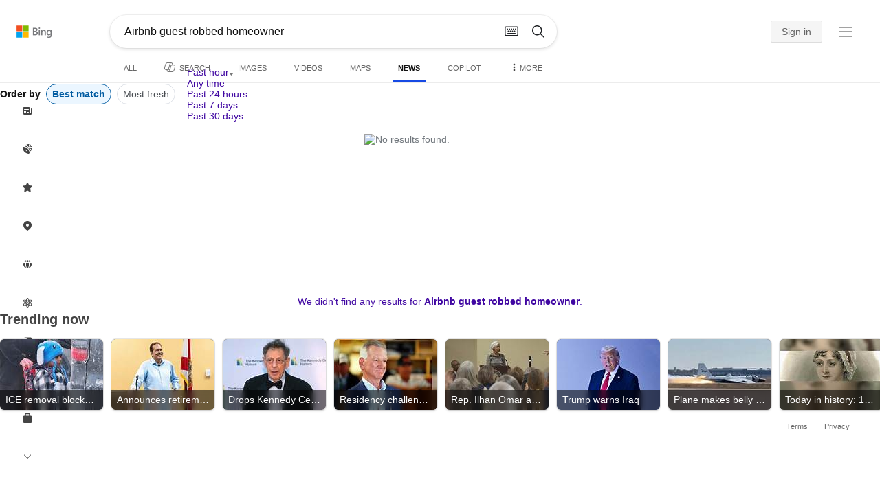

--- FILE ---
content_type: text/html; charset=utf-8
request_url: https://insertmedia.bing.office.net/news/topicview?q=Airbnb+guest+robbed+homeowner&nvaug=%5BNewsVertical+topicviewtype%3D%222%22%5D&qft=interval%3D%224%22&form=PTFTNR
body_size: 100369
content:
<!DOCTYPE html><html dir="ltr" lang="en" xml:lang="en" xmlns="http://www.w3.org/1999/xhtml" xmlns:Web="http://schemas.live.com/Web/"><script type="text/javascript" nonce="M3hp6ElAKrQVAI9Ur2hTGjUXfPvWP3sOXtr8XoVFsY4=" >//<![CDATA[
si_ST=new Date
//]]></script><head><!--pc--><title>Airbnb guest robbed homeowner - Search News</title><meta name="viewport" content="width=device-width, initial-scale=1.0, minimum-scale=1.0" /><meta content="News from world, national, and local news sources, organized to give you in-depth news coverage of sports, entertainment, business, politics, weather, and more." name="description" /><meta name="google-site-verification" content="VzfM4za4H11_86chQrBcWeQ3ezt9R_7Hm4_L3pgjExw" /><meta content="noindex" name="robots" /><meta content="text/html; charset=utf-8" http-equiv="content-type" /><meta name="referrer" content="origin-when-cross-origin" /><link rel="icon"
                      href="/sa/simg/favicon-trans-bg-blue-mg.ico" /><script type="text/javascript" nonce="M3hp6ElAKrQVAI9Ur2hTGjUXfPvWP3sOXtr8XoVFsY4=">//<![CDATA[
_G={Region:"US",Lang:"en-US",ST:(typeof si_ST!=='undefined'?si_ST:new Date),Mkt:"en-US",RevIpCC:"us",RTL:false,Ver:"05",IG:"B3C13614EC8B4738AD9DA87554139D74",EventID:"697a39aca5234a31b5c6963d015582b1",MN:"SERP",V:"web",P:"SERP",DA:"CHIE01",CID:"14BB681C1A9666253E1E7EF31B1067CF",SUIH:"QcU1XFTIxAvgTyQmG-pdSw",adc:"b_ad",EF:{cookss:1,bmcov:1,crossdomainfix:1,bmasynctrigger:1,bmasynctrigger3:1,getslctspt:1,newtabsloppyclick:1,chevroncheckmousemove:1,sharepreview:1,shareoutimage:1,sharefixreadnum:1,clickbackRSFlare:1,clickbackRSAfterOnP1:1,clickbackRSonTopW:1,cbrsTopWMainline:1,cbRSHoveronTopW:1,clickbackRSonAdAlgo:1,enableClickbackRSInTab:1,isClickbackRSInTab:1,clickbackAjaxRsFlare:1,enableMultiCBRS:1,multiCBRSLog:1,cbrsAnimation:1,sharepreviewthumbnailid:1,shareencodefix:1,instantsearchstorequery:1,chatskip2content:1,fablogfix:1,uaclickbackas:1,uaasnodisappear:1,hoverlinkoriginal:1,rmsprogfix:1,clearuspreo:1,noajaxh5c:1,ajaxerrorfix:1,fixTypeToSearchIssueFlare:1,asyncBOPMRSCFLog:1,asyncBOPMRSFlare:1,webcsco:1,bmbu:1},gpUrl:"\/fd\/ls\/GLinkPing.aspx?",Salt:"CfDJ8HAK7eZCYw5BifHFeUHnkJGJu1hETlEySqIx4taSw1J2C2qr9Q4UQKZpQCxEyFnTh6f6sHnFWGi2U_inW0M2CEh8P9WwBy3Urn8XeDLp-bkTRdLMZf6t8MXqA7LrUEEO6A5Yq-xXxUDGX64BwqVD-io_mRjGHCB-QBdHJxATUWU2r6DcyQUgEv1nq_zqn-K5EA" }; _G.lsUrl="/fd/ls/l?IG="+_G.IG+"&CID="+_G.CID ;curUrl="https:\/\/insertmedia.bing.office.net\/news\/topicview";_G.EnableCompression=true;_G.XLSC="\/web\/xlsc.aspx"; _G.XLS="\/web\/xls.aspx"; _G.XLSM="\/threshold\/xls.aspx";_G.XLSOvr=8;_G.XLSThrottle=500;_G.XLSNoFlush=true; _G.DirectLogFlight=3; function directLog(d,g,f){if(window.Log&&Log.DirectLog){Log.DirectLog(d,g,f);}else if (window.sj_gx){var x=sj_gx();x.open('GET',_G.lsUrl+"&Type=Event.ClientInst&DATA="+d+"&dl=4");x.send()}}; _G.LSP = "/fd/ls/lsp.aspx?dl=3";_G.DLPState = 1;function si_T(a){var ig='';if(!(a.length>2&&a.substring(0,3)==="IG=")){ig='IG='+_G.IG;}if(document.images){_G.GPImg=new Image;_G.GPImg.src=_G.gpUrl+ig+'&CID='+_G.CID+'&'+a;}return true;}_G.BAT="0";_G.NTT="600000";_G.CTT="3000";_G.BNFN="Default";_G.LG="160";_G.CBRSHT="400";_G.CBRSHTAM="400";_G.multiCBRSType="4";_G.maxMultiCBRS="4";;_G.EnableRMSINPOpt=true;;
//]]></script><style type="text/css">#b_header #id_h{content-visibility:hidden}#b_results>.b_ans:not(.b_top):nth-child(n+5) .rqnaContainerwithfeedback #df_listaa{content-visibility:auto;contain-intrinsic-size:648px 205px}#b_results>.b_algo:not(.b_algoBorder):nth-child(n+5)>h2{content-visibility:auto;contain-intrinsic-size:608px 24px}#b_results>.b_algo:not(.b_algoBorder):nth-child(n+5) .b_caption:not(.b_rich):not(.b_capmedia):not(.b_snippetgobig):not(.rebateContent){content-visibility:auto;contain-intrinsic-size:608px 65px;padding-right:16px;margin-right:-16px;margin-left:-16px;padding-left:16px}#b_results>.b_algo:not(.b_algoBorder):nth-child(n+5) .b_caption.b_rich .captionMediaCard .wide_wideAlgo{content-visibility:auto;contain-intrinsic-size:370px 120px}#b_results>.b_algo:not(.b_algoBorder):nth-child(n+5) .scs_icn{content-visibility:auto}#b_results>.b_ans:nth-child(n+7) .b_rs:not(.pageRecoContainer){content-visibility:auto;contain-intrinsic-size:608px 296px}#b_results>.b_ans:nth-child(n+7) .b_rs:not(.pageRecoContainer) .b_rsv3{padding-bottom:1px}#b_results>.b_pag{content-visibility:auto;contain-intrinsic-size:628px 45px}#b_footer>#b_footerItems{content-visibility:auto;contain-intrinsic-size:1px 24px}.cnt_vis_hid{content-visibility:hidden}.sw_ddbl:after,.sw_ddbk:after,.sw_ddw:after,.sw_ddgy:after,.sw_ddgn:after,.sw_st:after,.sw_sth:after,.sw_ste:after,.sw_st2:after,.sw_sth2:after,.sw_plus:after,.sw_minus:after,.sw_tpcg:after,.sw_tpcbl:after,.sw_tpcw:after,.sw_tpcbk:after,.sw_close:after,.sb_pagN:after,.sb_pagP:after,.sw_up:after,.sw_down:after,.b_expandToggle:after,.b_fLogo:after,.b_cm:after,.sw_lpoi:after{position:relative}.sw_ddbl:after,.sw_ddbk:after,.sw_ddw:after,.sw_ddgy:after,.sw_ddgn:after,.sw_st:after,.sw_sth:after,.sw_ste:after,.sw_st2:after,.sw_sth2:after,.sw_plus:after,.sw_minus:after,.sw_tpcg:after,.sw_tpcbl:after,.sw_tpcw:after,.sw_tpcbk:after,.sw_close:after,.sb_pagN:after,.sb_pagP:after,.sw_up:after,.sw_down:after,.b_expandToggle:after,.b_fLogo:after,.b_cm:after,.sw_lpoi:after{content:url(/rp/EX_mgILPdYtFnI-37m1pZn5YKII.png)}.sw_ddbl,.sw_ddbk,.sw_ddw,.sw_ddgy,.sw_ddgn,.sw_st,.sw_sth,.sw_ste,.sw_st2,.sw_sth2,.sw_plus,.sw_minus,.sw_tpcg,.sw_tpcbl,.sw_tpcw,.sb_clrhov,.sb_pagN,.sb_pagP,.sw_up,.sw_down,.b_expandToggle,.b_fLogo,.b_cm,.sw_lpoi{display:inline-block;position:relative;overflow:hidden;direction:ltr}.sw_ddbl:after,.sw_ddbk:after,.sw_ddw:after,.sw_ddgy:after,.sw_ddgn:after,.sw_st:after,.sw_sth:after,.sw_ste:after,.sw_st2:after,.sw_plus:after,.sw_minus:after,.sw_tpcg:after,.sw_tpcbl:after,.sw_tpcw:after,.sw_tpcbk:after,.sb_pagN:after,.sb_pagP:after,.sw_up:after,.sw_down:after,.b_expandToggle:after,.b_fLogo:after,.b_cm:after,.sw_lpoi:after{display:inline-block;transform:scale(.5)}.sw_up:after{display:inline-block;transform:scale(.5,-.5) translateY(-20px)}.sw_sth2:after{display:inline-block;transform:scale(-.5,.5) translateX(56px)}.sw_tpcg,.b_expandToggle,.b_fLogo{display:block}.b_searchbox{padding-right:0}.sw_st,.sw_sth,.sw_ste,.sw_st2,.sw_sth2{height:12px;width:12px}.sw_st:after{transform-origin:-68px -40px}.sw_st2:after{transform-origin:-124px -40px}.sw_sth:after{transform-origin:-152px -40px}.sw_sth2:after{transform-origin:40px -68px}.sw_ste:after{transform-origin:-96px -40px}.sw_ddbl,.sw_ddbk,.sw_ddw,.sw_ddgy,.sw_ddgn{height:4px;width:7px}.sw_ddbl:after,.sw_ddbk:after,.sw_ddw:after,.sw_ddgy:after{transform-origin:-180px -52px}.sw_ddgn:after{transform-origin:-180px -40px}.sw_tpcg,.sw_tpcbl,.sw_tpcw,.sw_tpcbk{height:12px;width:12px}.sw_tpcg:after,.sw_tpcbl:after,.sw_tpcw:after,.sw_tpcbk:after{transform-origin:-218px -40px}.sw_plus{height:8px;width:8px}.sw_plus:after{transform-origin:-198px -40px}.sb_pagP,.sb_pagN{height:40px;width:40px}.shop_page .sb_pagP:after,.bf_wrapper .sb_pagP:after,b_fpage .sb_pagP:after{transform-origin:-430px 0}.shop_page .sb_pagP:hover:after,.shop_page .sb_pagP:active:after,.shop_page .sb_pagP:focus:after,.bf_wrapper .sb_pagP:hover:after,.bf_wrapper .sb_pagP:active:after,.bf_wrapper .sb_pagP:focus:after,.b_fpage .sb_pagP:hover:after,.b_fpage .sb_pagP:active:after,.b_fpage .sb_pagP:focus:after{transform-origin:-514px 0}.shop_page .sb_pagN:after,.bf_wrapper .sb_pagN:after,.b_fpage .sb_pagN:after{transform-origin:-430px 0}.shop_page .sb_pagN:hover:after,.shop_page .sb_pagN:active:after,.shop_page .sb_pagN:focus:after,.bf_wrapper .sb_pagN:hover:after,.bf_wrapper .sb_pagN:active:after,.bf_wrapper .sb_pagN:focus:after,.b_fpage .sb_pagN:hover:after,.b_fpage .sb_pagN:active:after,.b_fpage .sb_pagN:focus:after{transform-origin:-514px 0}@media screen and (forced-colors:active){.sb_pagN:after,.sb_pagP:after{content:""}li.b_pag a.sb_pagN,li.b_pag a.sb_pagP{width:auto}li.b_pag a.b_roths{transform:rotate(0deg)}.b_pag .sw_next,.b_pag .sw_prev{display:block}}.b_expandToggle,.sw_up,.sw_down{height:10px;width:16px}.b_expandToggle:after,.sw_up:after,.sw_down:after{transform-origin:-348px 0}.b_active .b_expandToggle:after,.sw_up:after{transform-origin:-348px 0}.b_icon{width:20px;height:20px;z-index:0}.b_cm{height:10px;width:12px}.b_cm:after{transform-origin:-152px -68px}.sw_lpoi{height:12px;width:8px}.sw_lpoi:after{transform-origin:-48px -40px}.b_pag .b_roths{transform:rotate(180deg)}z{a:1}z{a:1}html,body #b_results .b_no{background-color:#fff}#b_results>li a{color:#4007a2}#b_results>li a:visited{color:#4007a2}#b_results>li{background-color:#fff}.ccmc{background-color:#ccc}.ccmc:active{background-color:#36b}#b_tween .b_selected,div.b_dropdown .b_selected,#b_tween a.ftrH.b_selected:hover{background:#e1e0df}#b_tween .b_toggle:hover,#b_tween .ftrH:hover{background:#f2f2f2}.b_scroll{background:#999;border-color:#999}.b_scroll:hover{background:#4d4d4d}.b_dropdown{background-color:#fff;border-color:#e5e5e5}.ctxt,select,input[type="text"]{color:#444;border-color:#ddd}.b_dark select{background-color:#292827}.ccal{border-color:#ddd}.ccal:hover,.ctxt:hover,select:hover,input[type="text"]:hover{box-shadow:0 1px 2px 0 rgba(0,0,0,.1)}.b_dark select:hover{background-color:#292827}.ctxt:focus,select:focus,input[type="text"]:focus{color:#444;border-color:#919191;box-shadow:0 1px 2px 0 rgba(0,0,0,.1)}.ccal input[type="text"],.ccal input[type="text"]:hover,.ccal input[type="text"]:focus{color:#444}.ccal.ccal_rfs input[type="text"],.ccal.ccal_rfs input[type="text"]:hover,.ccal.ccal_rfs input[type="text"]:focus{color:#666}label{color:#767676}#b_results ::placeholder{color:#767676;opacity:1}#b_results :-ms-input-placeholder{color:#767676}#b_results ::-webkit-input-placeholder{color:#767676}#b_results input[type="text"]:disabled{color:#ccc}a,#b_tween a:visited,#b_results .b_no a{color:#4007a2}a:visited,#b_results>li a:visited{color:#4007a2}.trgr_icon .c_tlbxTrgIcn.sw_css{border-color:#444 transparent}.b_posText{color:#006d21}.b_negText{color:#c80000}#b_context .b_entityTitle,#b_results .b_entityTitle{color:#444}#b_context .b_entitySubTitle,#b_results .b_entitySubTitle{color:#767676}body,.b_promoteText,#b_tween a.ftrH:hover,.b_expando,.b_expando h2,.b_expando h3,.b_expando h4,.b_expando .b_defaultText,.b_active a,.b_active a:visited,.b_active a:hover,#b_results>.b_pag a,#b_results .b_no,#b_content a.cbl:visited,#b_content a.cbl{color:#71777d}#b_tween,#b_tween a.ftrH{color:#70757a}.b_top,.b_top .b_promoteText{color:#444}.b_alert,.sb_alert,.b_pAlt,#b_results .b_no .b_alert,#b_results .b_no .sb_alert,#b_results .b_no .b_pAlt{color:#d90026}#b_results .b_alert,#b_results .sb_alert,#b_results .b_pAlt{color:#d90026}.b_demoteText,.b_secondaryText,.b_attribution,.b_factrow,.b_focusLabel,.b_footnote,.b_ad .b_adlabel,#b_tween .b_dropdown a,.b_expando .b_subModule,.b_expando .b_suppModule,.b_algo .b_vList td{color:#767676}.b_algo .b_factrow{color:#767676}.b_caption,.snippet{color:#71777d}.b_top .b_caption{color:inherit}.ciot{background-color:#000}#b_context .b_subModule,#b_results .b_subModule,.overlay-container .b_subModule{border-bottom:1px solid #ececec}#b_context .b_sideBleed:last-child .b_subModule,#b_results .b_sideBleed:last-child .b_subModule,.overlay-container .b_sideBleed:last-child .b_subModule{border-bottom:0}.b_subModule h2{color:#111}.c_tlbx,.c_tlbxIS{border-color:#999;background:#fff}.sw_poi{color:#fff}.sw_poia{color:#fff}.sc_errorArea>.sc_error,.sc_errorArea>.sc_error h1,.sc_errorArea>.sc_error h3{color:#71777d}.sc_errorArea font[color=red]{color:#d90026!important}.b_caption p strong,.b_caption .b_factrow strong,.b_secondaryText strong{color:#767676}.b_belowcaption .b_secondaryText{color:#767676!important}#b_context .b_ans,#b_rrat_cont .b_ans,#b_context #wpc_ag,#b_rrat_cont #wpc_ag{background-color:#fff}#b_context .b_posText,#b_rrat_cont .b_posText,.b_expando .b_posText{color:#006d21}#b_context .b_negText,#b_rrat_cont .b_negText,.b_expando .b_negText{color:#c80000}#b_context,#b_rrat_cont,#b_context .wpc_rifacts,#b_rrat_cont .wpc_rifacts,#b_context .b_defaultText,#b_rrat_cont .b_defaultText{color:#71777d}#b_context .b_alert,#b_rrat_cont .b_alert,#b_context .sb_alert,#b_rrat_cont .sb_alert,#b_context .b_pAlt,#b_rrat_cont .b_pAlt{color:#d90026}#b_content .b_lowFocusLink a,#b_context .b_secondaryText,#b_rrat_cont .b_secondaryText,#b_context .b_attribution,#b_rrat_cont .b_attribution,#b_context .b_factrow,#b_rrat_cont .b_factrow,#b_context .b_footnote,#b_rrat_cont .b_footnote,#b_context .b_ad .b_adlabel,#b_rrat_cont .b_ad .b_adlabel,.b_expando .b_secondaryText,.b_expando .b_attribution,.b_expando .b_factrow,.b_expando .b_footnote,#b_tween .b_nonselectable{color:#767676}#b_context .b_footnote a,#b_rrat_cont .b_footnote a,.b_promtext{color:#111}#b_context .b_pointer.b_mhdr:hover .b_secondaryText,#b_rrat_cont .b_pointer.b_mhdr:hover .b_secondaryText{color:#36b}z{a:1}.b_footer{background-color:transparent}.b_footer,.b_footer a,.b_footer a:visited{color:#666}#b_results>.b_ad a{color:#4007a2}#b_results>.b_ad a:visited{color:#4007a2}#b_context>li.b_ad,#b_rrat_cont>li.b_ad{color:#71777d;background-color:#fff}#b_context>li.b_ad a,#b_rrat_cont>li.b_ad a{color:#4007a2}#b_context>li.b_ad a:visited,#b_rrat_cont>li.b_ad a:visited{color:#4007a2}.b_ad .b_caption p strong,.b_ad .b_caption .b_factrow strong,.b_ad .b_secondaryText strong{color:#767676}cite,#b_results cite.sb_crmb a,#b_results cite a.sb_metalink,#b_results .b_adurl cite a,#bk_wr_container cite a{color:#444}.b_ad cite,.b_ad cite a{color:#006d21}#b_context cite,#b_rrat_cont cite,#b_context cite a,#b_rrat_cont cite a,.b_expando cite,.b_expando cite a{color:#444}.b_button:hover,.b_button:visited,.b_hlButton,.b_hlButton:hover,.b_hlButton:visited,.b_foregroundText,.ciot{color:#fff}.b_button:hover,.b_hlButton{background-color:#0072c5}.b_button:active,.b_hlButton:active{background-color:#333}.b_hlButton:hover{background-color:#106ebe}.b_border,.b_button,.b_hlButton{border-color:#ccc}#b_results>.b_pag{background-color:transparent}#b_results>.b_pag a:hover{background-color:#f4f4f4}#b_results>.b_pag .sb_pagS_bp:hover{background-color:#fff}#b_results>.b_pag a.sb_pagP:hover,#b_results>.b_pag a.sb_pagN:hover{background-color:inherit}#b_results>.b_pag .sb_pagS_bp{color:#111}.b_pag a{border:3px solid transparent}.b_pag a.sb_bp{border:0;border-bottom:3px solid transparent}.b_pag .sb_pagS,.b_pag a.sb_pagS_bp{border-color:var(--bing-smtc-foreground-content-neutral-secondary-alt)}z{a:1}z{a:1}#b_results>.b_ad{color:#71777d;background-color:#f9fcf7}#b_results,#b_results .b_defaultText,#b_results>.b_pag a:hover,#b_tween .b_selected,#b_tween a.ftrH.b_selected,#b_tween a.ftrH.b_selected:hover,#b_tween .b_toggle:hover,#b_tween .b_highlighted,#hlcchcxmn label{color:#71777d}html,body,h1,h2,h3,h4,h5,h6,p,img,ol,ul,li,form,table,tr,th,td,blockquote{border:0;border-collapse:collapse;border-spacing:0;list-style:none;margin:0;padding:0}html{overflow-y:scroll}#b_content{clear:both;min-height:316px;padding:41px 0 0 160px}#b_pole{margin:-25px 0 15px -160px;padding-left:180px}#b_tween~#b_pole{margin-top:3px}.b_underSearchbox~#b_pole{margin-top:0}#b_context,#b_rrat_cont{margin:0 0 0 60px;padding:0 20px}#b_context .b_ans,#b_rrat_cont .b_ans,.b_expando .b_ans,#b_context .b_ad,#b_rrat_cont .b_ad,.b_card{margin:0 -20px}#b_context .b_ans,#b_rrat_cont .b_ans,.b_expando .b_ans{padding:10px 20px 0}#b_context .b_ad,#b_rrat_cont .b_ad{padding:10px 20px}.b_card{padding:15px 20px}#b_results,#b_context,#b_rrat_cont,#b_tween>span,.b_hList>li,.c_tlbxTrg,.b_hPanel>span,.ccal .ccali,.b_footerRight,.b_hPanel .b_xlText,.b_hPanel .cico,.b_moreLink,.b_label+.b_hList,.lc_bks,.lc_bkl,.fiw,.csrc,.b_footnote .cico,.b_algo .b_title H2,.b_algo .b_title>div,.b_algo .b_title .b_suffix>div,h3{display:inline-block}.b_pointer{cursor:pointer}label,.b_ad .b_adlabel,.c_tlbxTrgIcn{display:block}#b_tween{margin-top:-28px;padding-bottom:0}.b_underSearchbox~#b_tween{margin-top:-2px}#b_tween,#b_tween .ftrH{height:30px}#b_tween>span{padding-right:25px}#b_results>li{margin:0 0 2px}#b_results>li,#b_results>.b_ad{padding:10px 0}#b_results>.b_ans{padding:12px 0 0}#b_results>.b_algo{padding:12px 0 0}#b_results>li .b_fullb{margin-left:-0;margin-right:-0}#b_results>.b_ad{padding-right:-2px;border-right:2px solid #e5e5e5}#b_results>li:first-child,#b_results>li:first-child.b_bfb_mainline.b_ans:empty+li:not(.b_ans.b_topborder){padding-top:10px}#b_results>.b_pag{padding:18px 0 40px 20px}#b_results>.si_pp,.sb_hbop,.b_hide,.ttl,#sw_tfbb,.sw_next,.sw_prev,#id_d,.b_hidden img{display:none}.b_hidden{visibility:hidden}#b_context .b_ans,#b_rrat_cont .b_ans,.b_expando .b_ans{margin-bottom:5px}#b_context .b_ad,#b_rrat_cont .b_ad{margin-bottom:5px}main,aside,.b_inlineList li,.b_inlineList div,.b_factrow li{display:inline}.b_footerRight,td,th,#b_context,#b_rrat_cont,.b_hList>li{vertical-align:top}.b_footer{width:100%;padding:12px 0}.c_tlbxTrg{width:15px;height:14px;margin:-1px 6px -3px 2px}.c_tlbxTrgIcn{margin:4px 0 2px 3px}.c_tlbx{position:absolute;z-index:6;border:1px solid;padding:10px}.c_tlbxIS{border-bottom:1px solid}.b_gridList ul:first-child,.b_vlist2col ul:first-child{margin:0 20px 0 0}.b_gridList li,.b_vlist2col li{padding:0 0 10px}.b_vlist2col.b_deep li{padding:0 0 10px}.b_overhangR .b_vlist2col ul:first-child{margin:0 15px 0 0}.b_overhangR .b_vlist2col ul{width:180px}.b_deep p{height:33px}#b_context .b_ad .b_adlabel,#b_rrat_cont .b_ad .b_adlabel,#b_content .b_expanderControl .sw_plus,.sc_rf form,form.sc_rf,.b_lBMargin{margin-bottom:10px}.b_ad li,#b_results .b_ad .b_adlabel{margin-bottom:8px}.b_ad li:last-child{margin-bottom:0}.b_ad li li,.b_ad li li:last-child{margin:0}#b_results .b_ad .b_vlist2col,#b_results .b_ad .b_factrow,#b_results .b_ad .b_bcfactrow{margin-top:-6px}#b_results .b_ad .sb_adRA .b_vlist2col{padding-left:0}.sx_ci{border:1px solid #e5e5e5;margin-top:3px;width:80px;height:60px}.b_favicon{margin:0 .5em 0 0}.b_imagePair:after,.b_vlist2col:after,.b_gridList:after{clear:left}.b_imagePair.reverse:after,.b_overhangR:after{clear:right}.b_clear,#b_results>li:after,.b_clearfix:after{clear:both}#b_results>li:after,.b_clearfix:after,.b_imagePair:after,.b_vlist2col:after,.b_gridList:after,.b_overhangR:after{content:'.';display:block;height:0;visibility:hidden}.b_vlist2col ul,.b_gridList ul,.b_float,.b_footer,.b_float_img,.b_pag li,.b_mhdr h2{float:left}.b_floatR_img,.b_floatR,.wr_tc{float:right}.b_overflow,.b_hList li,.b_1linetrunc,.b_deep p,.b_imageOverlayWrapper{overflow:hidden}.b_ansImage{padding:2px 10px 0 0}.b_creditedImg img,.b_creditedImg .cico{padding-bottom:1px}h4,.sa_uc>.b_vList>li>table td,.b_smBottom,#b_context .b_ad h2,#b_rrat_cont .b_ad h2,.b_attribution,.b_secondaryFocus,.b_focusTextLarge,.b_focusTextMedium,.b_focusTextSmall,.b_focusTextExtraSmall,.b_snippet{padding-bottom:2px}.b_factrow{padding-bottom:2px}h2,.b_focusLabel,label{padding-bottom:3px}.b_vPanel .b_vPanel>div,.b_vList .b_vPanel>div{padding-bottom:5px}.b_dataList li,.b_mBottom{padding-bottom:5px}.b_lBottom,.b_entitySubTitle{padding-bottom:12px}#b_context .b_subModule h2,#b_rrat_cont .b_subModule h2,#b_results .b_subModule h2{padding-bottom:16px}#b_results .sp_recourse.b_lBottom,.b_caption,.b_moreLink,.b_footnote,.b_hList>li,#b_context h2,#b_rrat_cont h2,#b_context h2.b_entityTitle,#b_rrat_cont h2.b_entityTitle,#b_results .b_ad .b_factrow,#b_results .b_ad .b_bcfactrow,.overlay-container .b_subModule h2,.b_expando h2,.b_no h1,.b_no h4,.b_no li,.b_prominentFocusLabel,.ht_module,.b_locStr{padding-bottom:10px}.b_vPanel>div,.b_vList>li{padding-bottom:10px}#b_results .b_ans>.b_factrow:last-child{padding-bottom:10px}.b_vList .b_hList>li,.b_vPanel .b_hList>li,#b_content .ht_module h2,.b_vList .b_float_img,.b_creditedImg .b_footnote,.b_creditedImg .cico img,#b_results>.b_ad,.b_suppModule .b_mhdr,.b_vList>li>.tab-container,.b_vPanel>div>.tab-container,.b_ad .b_deep h3,#b_content .b_float_img_nbp{padding-bottom:0}.b_caption .b_factrow:last-child,#b_results .b_caption .b_factrow:last-child,.b_caption>.b_dataList:last-child li:last-child,.b_caption .b_moreLink:last-child,.b_vList .b_moreLink:last-child,.b_vList .b_factrow:last-child,.b_hList .b_factrow:last-child,.b_vPanel .b_factrow:last-child,.b_caption .b_attribution:last-child,.b_vList .b_attribution:last-child,.b_hList .b_attribution:last-child,.b_vPanel .b_attribution:last-child,.b_vList>li>table:last-child tr:last-child td,.b_vPanel>div>table:last-child tr:last-child td,.b_vList .b_focusLabel:last-child,.b_vPanel .b_focusLabel:last-child,.b_vList .b_prominentFocusLabel:last-child,.b_vPanel .b_prominentFocusLabel:last-child,.b_vList .b_secondaryFocus:last-child,.b_vPanel .b_secondaryFocus:last-child,.b_vList .b_focusTextExtraSmall:last-child,.b_vPanel .b_focusTextExtraSmall:last-child,.b_vList .b_focusTextSmall:last-child,.b_vPanel .b_focusTextSmall:last-child,.b_vList .b_focusTextMedium:last-child,.b_vPanel .b_focusTextMedium:last-child,.b_vList .b_focusTextLarge:last-child,.b_vPanel .b_focusTextLarge:last-child,.b_vList h4:last-child,.b_vPanel h4:last-child,.b_vPanel .b_caption:last-child,.b_vPanel .b_vList:last-child>li:last-child,.b_vPanel .b_footnote:last-child{padding-bottom:0}.b_vList .b_vPanel,.b_vPanel .b_vPanel{margin-bottom:-5px}.b_hList .b_vList,.b_hList .b_vPanel{margin-bottom:-10px}.ht_module .sc_rf form.lc_bk,.b_mBMargin,.wpcbcc{margin-bottom:5px}#b_results .b_no{margin:0 0 80px}.b_rich{padding-top:3px}h2+.b_rich{padding-top:2px}.b_algo .b_attribution img{vertical-align:text-bottom}.b_smLeft{padding-left:2px}.b_lLeft,.b_floatR_img,.b_suffix,.b_footnote .cico{padding-left:10px}.wr_tc,.b_xlLeft,.b_deep,#b_results .b_ad .b_vlist2col,#b_tween{padding-left:20px}h2 .b_secondaryText{margin-left:5px}.b_hList.b_imgStrip>li{padding-right:1px}.b_smRight{padding-right:2px}.fiw,.lc_bkl,.b_mRight,.b_label,.csrc{padding-right:4px}.b_lRight,.b_imgStrip .imgData,.b_underSearchbox .b_label{padding-right:10px}.b_hPanel>span,.b_hList>li{padding-right:10px}.b_hPanel.wide>span,.b_xlRight{padding-right:20px}.b_hList.b_imgStrip>li:last-child,.b_hList>li:last-child,.b_hPanel>span:last-child,td:last-child,th:last-child,#b_tween>span:last-child{padding-right:0}.b_twoColumn>div:first-child{padding-right:30px}.b_overhangR{margin-right:-30px;padding-right:150px}.wr_tc{margin-right:-150px}.wr_et{margin-right:-120px}.b_tbl{margin-right:-10px}.b_border,.b_button,.b_hlButton,.b_scroll,.b_dropdown{border-width:1px;border-style:solid}.b_button,.b_hlButton{line-height:30px;text-decoration:none;text-align:center;cursor:pointer;padding:0 15px;min-width:50px}.lc_bks .cbtn{margin-top:15px}#b_context .b_subModule,#b_rrat_cont .b_subModule,#b_results .b_subModule,.b_expando .b_subModule{padding:0 19px 0 19px;margin-bottom:16px}#b_context .b_subModule .b_lBottom.lo_im_ov,#b_rrat_cont .b_subModule .b_lBottom.lo_im_ov{padding-bottom:0;margin-bottom:12px}.overlay-container .b_subModule{padding-bottom:0;margin-bottom:16px}#b_context .b_sideBleed:last-child .b_subModule,#b_rrat_cont .b_sideBleed:last-child .b_subModule,#b_results .b_sideBleed:last-child .b_subModule,.b_subModule .b_subModule:last-child{margin-bottom:0}.b_dropdown{position:absolute;z-index:6}.b_scroll{position:relative;top:0;width:5px;height:20px}.b_pag a{display:block;min-width:34px;margin-right:10px;text-align:center;height:34px;line-height:34px}.b_pag a.sb_bp{min-width:40px;margin-right:20px;height:37px;line-height:42px}.b_pag .b_widePag{margin-right:28px}.b_pag a.sb_pagN,.b_pag a.sb_pagP{min-width:0;height:30px;width:30px;border:0;margin-top:5px;padding:1px}.b_pag a.sb_pagN_bp,.b_pag a.sb_pagP_bp{height:40px;width:40px;margin-top:0}.b_pag .sw_prev,.b_pag .sw_next{margin:2px}.b_mhdr{margin:-15px 0 -5px;padding:15px 0 5px}.b_mhdr .sw_up,.b_mhdr .sw_down{margin-top:10px}.b_mhdr .b_moreLink,.b_mhdr .b_secondaryText{margin-top:6px}.b_vPanel .sc_rf form,.b_suppModule .b_mhdr{margin-bottom:0}.b_rTxt{text-align:right}.b_cTxt{text-align:center}.b_jTxt{text-align:justify}table{width:100%;word-wrap:break-word}td,th,.b_float_img{padding:0 10px 10px 0}th{text-align:left}.sw_poi,.sw_poia{float:left;margin:-3px 5px 0 0;line-height:20px;text-align:center}.ctxt,select,input[type="text"]{outline:0;padding:0 11px;height:30px;border-width:1px;border-style:solid;border-radius:2px}.ctxt.b_focusTextMedium{padding:3px 11px 8px 11px;height:57px}.ctxt.b_outTextBox{border-top:4px solid #919191;padding:0 11px 8px 11px}.ctxt.b_outTextBox:focus{border-top-width:1px;padding-top:3px}select{padding:0 0 0 11px;height:32px}input.ctxt,.ccal input,.ccal .ccali,.b_favicon,.b_footnote .cico{vertical-align:middle}.ccal .ctxt,.ccal .ctxt:hover,.ccal .ctxt:focus,.ccal .ccali{background:none;border:0;box-shadow:none}.ccal{border-width:1px;border-style:solid}.ccal .ccali{height:30px}.ccal .ccalp{padding:5px 5px 0 5px}.b_underSearchbox{margin:-20px 0 14px}.b_underSearchbox .b_hList>li{padding:0 8px 0 0}.b_compactSearch label{float:left;margin:7px 10px 0 0}.b_compactSearch input{margin-right:0;float:left}.b_compactSearch .cbtn{border-left:0}.b_footer table{width:520px;margin:15px 20px 0 120px}#b_footerItems ul{display:block}#b_footerItems li{display:inline;float:right}#b_footerItems span{margin-right:24px;margin-left:24px;float:right}#b_footerItems a{margin-right:24px;font-size:11px}#b_footerItems{line-height:24px;padding:0 20px 0 24px;font-size:11px}.b_footerRight{margin:13px 0 0 50px}.b_1linetrunc{text-overflow:ellipsis;white-space:nowrap}div.cico.b_capImg{margin-bottom:4px}.b_imageOverlayWrapper{margin:-20px 0 0;height:20px}.b_imageOverlay{color:#fff;background-color:#000;padding:5px}.ansP,.ansPF{padding-left:30px}.ansP .wpc_pin,.ansPF .wpc_pin{margin-left:-30px}#b_context .rssmgrp .b_subModule,#b_rrat_cont .rssmgrp .b_subModule,.overlay-container .rssmgrp .b_subModule{border-bottom:0}#b_context .b_entitySubTitle,#b_rrat_cont .b_entitySubTitle,#b_results .b_entityTP .b_entitySubTitle{margin-top:-9px}.b_entityTP .b_infocardTopR .b_floatR_img{padding-bottom:10px}.b_vmparent{display:-ms-flexbox;display:-webkit-flex;display:flexbox;display:-webkit-box;display:flex;align-items:center}.b_relative{position:relative}:root{--lgutter:160px;--lgutterrev:-160px;--polepadl:160px;--polepadl2:120px;--dtabpadl:160px;--rgutter:80px;--crleft:888px;--bminwidth:1320px}z{a:1}input,textarea,h4,h5{font:inherit;font-size:100%}body,.b_no h4,h2 .b_secondaryText,h2 .b_alert,.b_underSearchbox,#b_header{font:14px/normal "Arial",Helvetica,Sans-Serif}h1,h2,h3{font:13px/1.2em "Arial",Sans-Serif}h2{font-size:20px;line-height:28px}.sb_add h2{line-height:28px}h3,.b_no h1{font-size:18px;line-height:22px}cite{font-style:normal}.sb_alert a{font-style:italic}#b_content,#b_context,#b_rrat_cont,.b_expando{line-height:1.2em}cite,#b_context,#b_rrat_cont,.b_expando,#vidans2{word-wrap:break-word}#sa_ul li,.nowrap{white-space:nowrap}.b_footer{line-height:18px}.b_attribution,#b_content .b_attribution{font-size:16px;line-height:24px}#b_content main #b_results .b_algo cite{font-size:14px}.ba_title>h2+cite{font-size:16px;line-height:24px;padding-top:1px}.b_subModule h2{font-size:18px;line-height:22px}.b_smText,.b_footnote,.ciot{font-family:"Arial",Helvetica,Sans-Serif;font-size:11px;line-height:normal}.b_footnote{line-height:16px}.b_ad .b_adlabel,.b_ad .b_adlabel strong{font:12px/normal "Arial",Helvetica,Sans-Serif}.b_mText{font:16px/22px "Arial",Helvetica,Sans-Serif}.b_focusLabel{font:16px "Arial",Sans-Serif;line-height:20px}.b_secondaryFocus{font:13px "Arial",Helvetica,Sans-Serif;line-height:18px}.b_focusTextExtraSmall{font:18px "Arial",Sans-Serif;line-height:1.3em}h2.b_entityTitle,.b_prominentFocusLabel,.b_xlText{font-size:24px;font-family:"Arial",Sans-Serif;line-height:1.2em}h2.b_entityTitle{line-height:normal}.b_entitySubTitle{font-size:13px;line-height:18px}.b_focusTextSmall,.b_focusTextMedium,.b_focusTextLarge{font:400 28px "Arial",Sans-Serif}.b_focusTextMedium{font-size:40px;line-height:48px}.b_focusTextLarge{font-size:54px;line-height:64px}.b_focusTextSmall{font-size:28px;line-height:38px}h2.b_topTitle{font-size:20px;line-height:28px}.sb_add h2.b_topTitle{line-height:28px}strong,.b_active a,.b_no h4,.b_strong,.b_ad .b_adlabel strong,.cbl{font-weight:700}th,h2 strong,h3 strong{font-weight:normal}#b_tween{font-size:14px}#b_tween>span,#b_tween .ftrH{line-height:30px}.b_attribution cite{unicode-bidi:normal}a,.b_algoheader a:hover,.b_topbar a:hover,.b_pag a:hover,.cbtn:hover,.cbtn a:hover,.b_hlButton:hover,.ftrB a:hover,.b_algo:hover .b_vList h2 a,.b_algo:first-child:hover .b_vList h2 a,#b_header:hover~#b_content #b_pole~#b_results li:first-child.b_ad li:first-child h2 a,#b_header:hover~#b_content #b_pole~#b_topw li:first-child.b_ad li:first-child h2 a,#b_header:hover~#b_content #b_pole~#b_results li:first-child.b_algo h2 a,#b_results>.b_ans:hover .ent_cnt h2>a,#b_results>.b_ans:hover .sp_requery h2>a,#b_results>.b_ans .b_rich>.b_vList>li:hover h5.b_lBMargin>a{text-decoration:none}a:hover,.b_algoheader a h2:hover,.b_algo:hover h2 a,.b_algo:first-child:hover h2 a,.b_algo .b_underline a,.sb_add .b_underline a,#b_results>.b_ad li .sb_adTA:hover h2 a,#b_topw>.b_ad li .sb_adTA:hover h2 a,#b_header:hover~#b_content #b_results li:first-child.b_ad li:first-child div.sb_adTA h2 a,#b_header:hover~#b_content #b_topw li:first-child.b_ad li:first-child div.sb_adTA h2 a,#b_header:hover~#b_content #b_results li:first-child.b_algo h2 a,#b_results li.b_msg.b_canvas a:focus-visible{text-decoration:underline;text-underline-offset:2px}z{a:1}z{a:1}#b_results>li.b_ans.b_topborder{padding:15px 0 10px 0;margin-bottom:12px;border-radius:6px;margin-top:0}#b_results>li.b_ans.b_topborder .bgtopgr{border-bottom-left-radius:6px;border-bottom-right-radius:6px}#b_results>li.b_ans.b_topborder .bgtopwh{border-radius:6px 6px 0 0}#b_results li.b_ans:not(.b_bfb_mainline:empty)~.b_topborder{margin-top:10px}#b_results li.b_ad~.b_ans.b_topborder{margin-top:12px}#b_results>li.b_ans.b_topborder.b_tophb{border:1px solid #ddd;box-shadow:none;padding:0}#b_results>li.b_ans.b_topborder,#b_results>li.b_ans.b_topborder.b_tophb.b_topshad{box-shadow:0 0 0 1px rgba(0,0,0,.05);border:0}.b_tophb .b_tophbh{padding:15px 0 16px 0}.b_tophb .b_tophbb{border-top:1px solid #ddd;padding:15px 0 19px 0}.b_topshad .b_tophbb{padding-bottom:10px}.b_tophb .b_tophbb.bgbtopnone{border-top:0}.b_tophb .bgtopwh{background-color:#fff}.b_tophb .bgtopgr{background-color:#f5f5f5}#b_results>.b_ad+.b_top{margin-top:0}.b_top .b_attribution+.b_rich,.b_top .b_factrow+.b_rich{padding-top:8px}.b_top .b_topTitle+.b_rich{padding-top:12px}.b_tHeader,.b_demoteText,.b_secondaryText,.b_attribution,.b_factrow,.b_focusLabel,.b_footnote,.b_ad .b_adlabel,#b_tween .b_dropdown a,.b_expando .b_subModule,.b_expando .b_suppModule,.b_algo .b_vList td,#b_content .b_lowFocusLink a,#b_context .b_secondaryText,#b_rrat_cont .b_secondaryText,#b_context .b_attribution,#b_rrat_cont .b_attribution,#b_context .b_factrow,#b_rrat_cont .b_factrow,#b_context .b_footnote,#b_rrat_cont .b_footnote,#b_context .b_ad .b_adlabel,#b_rrat_cont .b_ad .b_adlabel,.b_expando .b_secondaryText,.b_expando .b_attribution,.b_expando .b_factrow,.b_expando .b_footnote{color:#767676}.b_ad .b_secondaryText{color:var(--bing-smtc-foreground-content-neutral-tertiary)}#b_context .b_mhdr:hover .b_secondaryText,#b_rrat_cont .b_mhdr:hover .b_secondaryText,.b_expando .b_mhdr:hover .b_secondaryText{color:#001ba0}#b_results>.b_top .b_prominentFocusLabel,#b_results>.b_top .b_topTitle,#b_results>.b_top .b_focusTextExtraSmall,#b_results>.b_top .b_focusTextExtraSmall a,#b_results>.b_top .b_focusTextSmall,#b_results>.b_top .b_focusTextSmall a,#b_results>.b_top .b_focusTextMedium,#b_results>.b_top .b_focusTextMedium a,#b_results>.b_top .b_focusTextLarge,#b_results>.b_top .b_focusTextLarge a{color:#111}span.b_negText.b_focusTextExtraSmall{color:#c80000!important}span.b_posText.b_focusTextExtraSmall{color:#006d21!important}.b_top .b_focusTextExtraSmall a,.b_top .b_focusTextSmall a,.b_top .b_focusTextMedium a,.b_top .b_focusTextLarge a{text-decoration:none}#b_results>.b_top:hover .b_focusTextExtraSmall a,#b_results>.b_top:hover .b_focusTextSmall a,#b_results>.b_top:hover .b_focusTextMedium a,#b_results>.b_top:hover .b_focusTextLarge a{color:#001ba0}#b_results>.b_top .b_focusTextExtraSmall a:hover,#b_results>.b_top .b_focusTextSmall a:hover,#b_results>.b_top .b_focusTextMedium a:hover,#b_results>.b_top .b_focusTextLarge a:hover{text-decoration:underline}.fc_cal_holder table{font-size:11px}body .fc_cal_holder{border:1px solid #0072c5}body .fc_cal_holder .fc_cal_disabled{color:#767676}body .fc_cal_holder a:link,body .fc_cal_holder a:visited{color:#666}body .fc_cal_holder td,body .fc_cal_holder .fc_cal_disabled,body .fc_cal_holder .fc_cal_days td{width:20px;line-height:20px;padding:0 10px 10px 0}.fc_cal_holder tr td:first-child{padding-left:10px}.fc_cal_holder tr:last-child td{padding-bottom:15px}body .fc_cal_holder .fc_cal_days td{line-height:15px;color:#767676;background-color:#fff}body .fc_cal_holder a{padding:0}body .fc_cal_holder td a:hover,body .fc_cal_holder td a:active,body .fc_cal_holder td.fc_cal_current a:hover,body .fc_cal_holder td.fc_cal_current a:active{background-color:#eee;color:#666}body .fc_cal_holder .fc_cal_monthHolder+.fc_cal_monthHolder{border-left:1px solid #bfdcf0}body .fc_cal_holder .fc_cal_monthHolder{background-color:#fff;border:0;padding:15px 15px 10em 15px}body .fc_cal_holder th div{background-color:#fff;border:0;padding:0 0 15px;color:#666;text-align:center;font-size:13px}body .fc_cal_holder .fc_cal_current a{background-color:#001ba0}body .fc_cal_monthDec.fc_cal_monthChange,body .fc_cal_monthInc.fc_cal_monthChange{background:url(rms://rms:answers:SharedStaticAssets:navchevrons_topRefresh) no-repeat;width:8px;height:12px;background-position:0 -110px;font-size:0}body .fc_cal_monthDec.fc_cal_monthChange{background-position:0 -44px}body .fc_cal_holder .fc_cal_month_first .fc_cal_monthDec{margin:1px 0 0 15px}body .fc_cal_holder .fc_cal_month_last .fc_cal_monthInc{margin:1px 15px 0 0}#b_results .b_attribution,#b_context .b_attribution,#b_rrat_cont .b_attribution,#b_topw .b_wpt_top .b_attribution{line-height:22px}.b_deep,#b_results .b_caption,#b_results .b_snippet,#b_results .b_factrow,#b_results p,#b_context .b_caption,#b_rrat_cont .b_caption,#b_context .b_snippet,#b_rrat_cont .b_snippet,#b_context .b_factrow,#b_rrat_cont .b_factrow,#b_context p,#b_rrat_cont p,#b_topw .b_wpt_top .b_caption,#b_topw .b_wpt_top .b_snippet,#b_topw .b_wpt_top .b_factrow,#b_topw .b_wpt_top p,#snct{line-height:22px}#b_context .b_caption .b_factrow .csrc,#b_rrat_cont .b_caption .b_factrow .csrc{line-height:19px}#b_content .b_deep p{height:44px}#b_content .carousel p,#b_content .b_slideexp p,#b_content #lMapContainer p,#b_content .MicrosoftMap p,#b_content .rwrl p,#b_content .qna_body p,#bw-rqna p,#ecmp_relatedPh p,#na_cl p{line-height:inherit}#b_content .b_imgSetData p,#b_content .b_caption .b_slideexp p{line-height:18px}#b_results #lgb_info .b_factrow{padding-bottom:4px}#snct .imgbig .b_overflow>h4{line-height:normal}#b_results .b_attribution,#b_topw .b_wpt_top .b_attribution,.b_ad h2,.b_deep h3,#snct h4{padding-bottom:0}#b_results .b_attribution .cico,#b_topw .b_wpt_top .b_attribution .cico{border-radius:0}#b_results .b_algo .b_attribution,#b_results .sb_add .b_attribution,#b_topw .b_wpt_top .sb_add .b_attribution{padding:1px 0 0 0}.b_deep h3{line-height:1.2em}#b_results .b_factrow,#b_topw .b_wpt_top .b_factrow{padding-bottom:2px}.b_ans h2.b_topTitle.b_headerTitle{padding-bottom:3px}.b_ans h2.b_lBottom,.b_expando h2{padding-bottom:10px}.b_ans h2,.b_algo h2{padding-bottom:0}z{a:1}.b_ad li,#b_context>.b_ad>ul>li,#b_rrat_cont>.b_ad>ul>li,#b_dynRail>.b_ad>ul>li{margin-bottom:26px}#b_context .b_ad .b_caption,#b_rrat_cont .b_ad .b_caption{padding-bottom:4px}#b_content ol#b_results li.b_ad,#b_content ol#b_topw li.b_ad{padding-bottom:14px;margin-bottom:0}#b_results li.b_ad.b_adBottom{padding-top:11px}#b_topw>li.b_ad:first-child{padding-top:10px}#b_context .b_entityTP,#b_rrat_cont .b_entityTP{padding:9px 19px 4px 19px;margin:-10px -20px -6px -20px;width:100%;box-shadow:0 0 0 1px rgba(0,0,0,.05);border-radius:6px;background:#fff}#b_context .b_entityTP .irp,#b_rrat_cont .b_entityTP .irp{border-radius:6px 6px 0 0;overflow:hidden}.overlay-container .b_entityTP{padding:10px 20px 5px 20px}#b_context .b_ans:not(:first-child)>.b_entityTP,#b_rrat_cont .b_ans:not(:first-child)>.b_entityTP{margin-top:-16px}#b_context .b_ad:not(:last-child),#b_rrat_cont .b_ad:not(:last-child){padding-bottom:15px;border-bottom:1px solid #ebebeb}.b_expando .b_ans{padding-bottom:15px;border-bottom:1px solid #ececec}#b_context .b_ans:not(:last-child),#b_rrat_cont .b_ans:not(:last-child){padding-bottom:5px}#b_context .b_ans .b_entityTP,#b_rrat_cont .b_ans .b_entityTP{margin-bottom:20px}#b_content .b_algo .b_attribution cite strong{font-weight:normal}z{a:1}.b_scopebar li:hover:not(.b_active){border-bottom:3px solid #ccc}#b_header .scopebar_pipe{border-bottom:0}#b_header .b_scopebar li.b_nohov:hover{border-bottom:0}#b_results .b_lineclamp1,#b_context .b_lineclamp1{display:-webkit-box;-webkit-line-clamp:1;-webkit-box-orient:vertical;overflow:hidden;white-space:normal}#b_results .b_lineclamp2,#b_context .b_lineclamp2{display:-webkit-box;-webkit-line-clamp:2;-webkit-box-orient:vertical;overflow:hidden;white-space:normal}#b_results .b_lineclamp3,#b_context .b_lineclamp3{display:-webkit-box;-webkit-line-clamp:3;-webkit-box-orient:vertical;overflow:hidden;white-space:normal}#b_results .b_lineclamp4,#b_context .b_lineclamp4{display:-webkit-box;-webkit-line-clamp:4;-webkit-box-orient:vertical;overflow:hidden;white-space:normal}#b_results .b_lineclamp5,#b_context .b_lineclamp5{display:-webkit-box;-webkit-line-clamp:5;-webkit-box-orient:vertical;overflow:hidden;white-space:normal}z{a:1}z{a:1}:root{--brdcol:#ddd;--secbrdcol:#ececec;--promtxt:#111;--secpromtxt:#444;--regtxt:#666;--sectxt:#767676;--htmlbk:#fff;--cardsbk:#f5f5f5;--cardsbk2:#f5f5f5;--canvasbk2:#fff;--canvasbk3:b-lighterGray;--tealcol2:#00809d}.sw_close{display:inline-block;position:relative;overflow:hidden;direction:ltr;height:12px;width:12px}.sw_close:after{display:inline-block;transform:scale(.5);transform-origin:-218px -40px}.sw_meIc,.sw_spd,.idp_ham,.idp_wlid{position:relative;overflow:hidden;direction:ltr}.sw_meIc:after,.idp_ham:after,.idp_wlid:after{position:relative;transform:scale(.5);display:inline-block}.idp_ham{height:16px;width:20px;vertical-align:top;top:17px}.idp_ham:focus{outline-style:solid;outline-offset:5px}.idp_ham:after{transform-origin:-274px -40px}.idp_ham:hover:after,.idp_ham:active:after,.idp_ham:focus:after{transform-origin:-318px -40px}.idp_wlid,.sw_meIc{height:18px;width:18px}.idp_wlid:after{transform-origin:-48px 0}.rh_reedm .sw_meIc:after{transform-origin:-94px 0}.sw_meIc:after{transform-origin:-58px 0}.sw_spd:after{transform-origin:-362px -28px}.sw_meIc:after,.idp_ham:after,.idp_wlid:after{content:url(/rp/EX_mgILPdYtFnI-37m1pZn5YKII.png)}.b_searchboxForm,.sa_as .sa_drw{background-color:#fff}.b_searchboxForm .b_searchboxSubmit{background-color:#fff;border-color:#fff}.b_scopebar,.b_scopebar a,.b_scopebar a:visited,.id_button,.id_button:visited{color:#666}.b_scopebar .b_active a,.b_scopebar a:hover,.id_button:hover{color:#111}.b_idOpen a#id_l,a#id_rh.openfo{color:#333}#bepfo,#id_d{color:#333;background-color:#fff}.wpc_bub a{color:#4007a2}#sw_as{color:#444}.sa_tm strong{color:inherit}.sa_hv{background:#ececec}.sa_hd{color:inherit}#b_header{padding:22px 0 0 0;background-color:#fff}#b_header #sb_form,.b_logoArea,.b_logo,.b_searchboxForm,.id_button,.id_avatar,.idp_ham,.b_scopebar li,.b_scopebar a{display:inline-block}#b_header #sb_form{margin-right:10px}.b_searchbox{width:490px;margin:1px 0 1px 1px;padding:0 10px 0 19px;border:0;max-height:none;outline:0;box-sizing:border-box;height:44px;vertical-align:top;border-radius:6px;background-color:transparent}.b_searchboxSubmit{height:40px;width:40px;text-indent:-99em;border-width:0;border-style:solid;margin:3px 3px 3px 7px;background-position:-762px 0;transform:scale(.45)}#sw_as{width:auto;position:relative;z-index:6}.sa_as{position:absolute;width:100%}#sa_ul div.sa_tm,#sa_ul .sa_hd{margin-left:20px}#sw_as #sa_ul li.pp_tile{padding-left:20px}.sa_hd{padding-top:5px}.b_searchboxSubmit,.sa_sg{cursor:pointer}#sb_form_q::-webkit-search-cancel-button{display:none}#b_header .b_scopebar .b_active{border-color:#174ae4}#b_header #rh_animcrcl.serp.anim,#b_header .rwds_svg.serp circle{stroke:#174ae4}#b_header #rh_meter_heart path,#b_header #rh_animpath.serp.anim,#b_header .rh_reedm .rhfill.serp .medal,#b_header .rhlined.serp .medal{fill:#174ae4}.b_searchboxForm{box-shadow:0 0 0 1px rgba(0,0,0,.05),0 2px 4px 1px rgba(0,0,0,.09);border-radius:6px;border-left:1px solid transparent;border-right:0;border-top:1px solid transparent;border-bottom:1px solid transparent}.b_idOpen #id_d,#bepfo,#id_hbfo.slide_down{box-shadow:0 0 0 1px rgba(0,0,0,.1),0 2px 4px 1px rgba(0,0,0,.18);border-radius:6px}#sw_as #sa_ul:not(:empty){box-shadow:0 0 0 1px rgba(0,0,0,.1),0 2px 4px 1px rgba(0,0,0,.18)}.b_searchboxForm:hover,.b_focus .b_searchboxForm{box-shadow:0 0 0 1px rgba(0,0,0,.1),0 2px 4px 1px rgba(0,0,0,.18);border-left:1px solid transparent;border-right:0;border-top:1px solid transparent;border-bottom:1px solid transparent}.as_on .b_searchboxForm{border-radius:6px 6px 0 0}@media screen and (forced-colors:active){.b_idOpen #id_d{border:1px solid #fff}}@media screen and (forced-colors:active) and (prefers-color-scheme:light){.b_idOpen #id_d{border:1px solid #000}}#sw_as #sa_ul:not(:empty),#sw_as li:last-of-type.sa_hv{border-bottom-left-radius:6px;border-bottom-right-radius:6px}.spl-headerbackground{border-radius:6px 6px 0 0}body,#b_header{min-width:1204px}#id_h{display:block;position:relative;float:right;text-align:right;margin:0;line-height:50px;right:32px}.id_button{margin:0 8px;vertical-align:top}#id_rh,#id_rbh{padding:0 4px 0 24px;margin:0}.sw_spd{height:64px;width:64px;border-radius:50%;top:-7px;background-repeat:no-repeat;background-image:url(/rp/EX_mgILPdYtFnI-37m1pZn5YKII.png);transform:scale(.5);background-position:-362px -28px;margin:0 -16px 0;vertical-align:top}.sw_meIc{vertical-align:top;margin:16px 0 0 16px}#bepfo,#bepfm,#bepfl{width:320px}#bepfm{display:block}#bepfl{text-align:center;margin:50px 0}#bepfo{position:absolute;right:0;z-index:6;text-align:left}.idp_ham{margin:0 20px 0 16px;height:15px;width:20px}.b_scopebar{padding:0;margin:11px 0 0 var(--lgutter);border-bottom:0}#b_header{border-bottom:1px solid #ececec}.blue2#miniheader .b_scopebar ul{height:33px;overflow-y:hidden}.b_scopebar ul{height:39px;overflow-y:hidden}.b_scopebar li{padding:3px 0;margin:0 12px;line-height:25px;font-size:11px;letter-spacing:initial}.b_scopebar>ul li{text-transform:uppercase}.b_scopebar a{padding:0 8px}.b_scopebar .b_active{border-bottom:3px solid #00809d}#b_header .b_topbar,#b_header .b_scopebar{background:none;overflow-y:inherit}#b_header .b_topbar{margin-bottom:0}#b_header .b_scopebar{margin-bottom:0}.b_scopehide{content-visibility:hidden}z{a:1}z{a:1}.b_logo{font-family:"Arial",Helvetica,Sans-Serif}a,#b_header a,#b_header a:hover,.b_toggle,.b_toggle:hover{text-decoration:none}input{font:inherit;font-size:100%}.b_searchboxForm{font:18px/normal "Arial",Helvetica,Sans-Serif}.b_searchbox{font-size:16px}.id_button{line-height:50px;height:50px}.b_scopebar .b_active a{font-weight:600}.b_scopebar,.b_scopebar li{line-height:30px}.sa_tm{line-height:36px}.b_scopebar li{vertical-align:top}#sa_ul,.pp_title{font:16px/normal "Arial",Sans-Serif}#sa_ul .sa_hd{color:#444;font:600 13px/16px 'Arial',Sans-Serif;cursor:default;text-transform:uppercase;font-weight:bold}#sw_as strong{font-weight:bold}z{a:1}#sb_go_par{display:inline-block}#hp_container #sb_go_par{display:inline}#sb_go_par:hover::before,#sb_go_par.shtip::before,#sb_go_par[vptest]::before{bottom:-15px;left:26px;z-index:6}#sb_go_par:hover::after,#sb_go_par.shtip::after,#sb_go_par[vptest]::after{top:52px;left:26px;z-index:4}#miniheader #sb_go_par:hover::before,#miniheader #sb_go_par:hover::after{left:18px}*[data-sbtip]{position:relative}[vptest]::after,*[data-sbtip]:not(.disableTooltip):hover::after,*[data-sbtip].shtip:not(.disableTooltip)::after{position:absolute;background-color:#666;content:attr(data-sbtip);font:13px/18px Arial,Helvetica,sans-serif;white-space:nowrap;color:#fff;padding:10px 15px;transform:translateX(-50%);box-shadow:0 0 0 1px rgba(0,0,0,.06),0 4px 12px 1px rgba(0,0,0,.14);border-radius:4px}[vptest]::before,*[data-sbtip]:not(.disableTooltip):hover::before,*[data-sbtip].shtip:not(.disableTooltip)::before{position:absolute;background-color:#666;width:12px;height:12px;content:"";transform:translateX(-50%) rotate(45deg)}.mic_cont.partner [data-sbtipx]:hover::before{bottom:-29px;left:10px}.mic_cont.partner [data-sbtipx]:hover::after{top:38px;left:10px}.disableTooltip *[data-sbtip]:hover::before,.disableTooltip *[data-sbtip]:hover::after,.disableTooltip *[data-sbtip].shtip::before,.disableTooltip *[data-sbtip].shtip::after,.as_on *[data-sbtip]:hover::before,.as_on *[data-sbtip]:hover::after,.as_on *[data-sbtip].shtip::before,.as_on *[data-sbtip].shtip::after,.focus_hi *[data-sbtip]:hover::before,.focus_hi *[data-sbtip]:hover::after,.focus_hi *[data-sbtip].shtip::before,.focus_hi *[data-sbtip].shtip::after{display:none}#id_h #id_l{display:inline-block}#id_a{vertical-align:top;position:relative;top:8px}#id_rh,#id_rbh{padding-left:24px}.idp_ham{margin-block:0;margin-inline-start:24px;margin-inline-end:8px}z{a:1}::-webkit-search-decoration,::-webkit-search-cancel-button,.b_searchbox{-webkit-appearance:none}z{a:1}.b_searchbox { width: 571px; } .hasmic .b_searchbox { width: 535px; } .hassbi .b_searchbox { width: 535px; } .hasmic.hassbi .b_searchbox { width: 499px; } #b_header .b_searchboxForm .b_searchbox.b_softkey { width: 533px; } #b_header .hasmic .b_searchboxForm .b_searchbox.b_softkey { width: 497px; } #b_header .hassbi .b_searchboxForm .b_searchbox.b_softkey { width: 497px; } #b_header .hasmic.hassbi .b_searchboxForm .b_searchbox.b_softkey { width: 461px; }#b_header .b_searchbox{color:#111}#b_header .b_searchboxForm,#uaanswer .b_searchboxForm{border-radius:24px}#b_header .b_searchbox,#uaanswer .b_searchboxForm{border-radius:24px}.as_on #b_header .b_searchboxForm{border-radius:24px 24px 0 0}.as_no_s #b_header .b_searchboxForm,.as_nw #b_header .b_searchboxForm{border-radius:24px}#b_header #sw_as{top:1px}#b_header #sw_as #sa_ul,#uaanswer #sw_as #sa_ul,#sw_as #sa_ul li:last-of-type,.as_on #sw_as .sa_as{border-radius:0 0 24px 24px}.sb_bpr{height:44px;line-height:40px}#sb_clt.sb_clrhov{display:inline-block;overflow:visible;top:0;margin:3px 0;vertical-align:middle}#sb_clt #sw_clx{padding:9px;height:22px;display:inline-block;line-height:20px}#sb_clt[data-sbtipx]:hover::before{bottom:-15px;left:50%}#sb_clt[data-sbtipx]:hover::after{left:50%;top:49px}#b_header .hasmic .mic_cont.partner{margin:3px 0;vertical-align:middle}#b_header .mic_cont.partner .mic_icon{margin:11px 9px}#b_header .mic_cont.partner .sb_icon{font-size:0;height:18px;width:18px}#b_header .mic_cont.partner .b_icon{width:36px;z-index:4}#b_header .mic_cont.partner .b_icon:hover::before{bottom:-15px;left:12px;position:absolute;background-color:#666;width:12px;height:12px;content:"";transform:rotate(45deg);z-index:6}#b_header .mic_cont.partner .b_icon:hover::after{top:49px;left:18px;position:absolute;background-color:#666;content:attr(data-sbtipx);font:13px/18px Arial,Helvetica,sans-serif;white-space:nowrap;color:#fff;padding:10px 15px;box-shadow:0 0 0 1px rgba(0,0,0,.06) 0 4px 12px 1px rgba(0,0,0,.14);border-radius:4px;z-index:4}#b_header .b_searchboxForm #sbiarea{margin:3px 0;vertical-align:middle}#b_header .b_searchboxForm #sb_sbi{padding:11px 9px;font-size:0}#b_header .b_searchboxForm #sb_sbip:not(.disableTooltip):hover::before,#b_header .b_searchboxForm #sb_sbip.shtip:not(.disableTooltip)::before,#b_header .b_searchboxForm #sb_sbip[vptest]::before{bottom:-15px;left:18px}#b_header .b_searchboxForm #sb_sbip:not(.disableTooltip):hover::after,#b_header .b_searchboxForm #sb_sbip.shtip:not(.disableTooltip)::after,#b_header .b_searchboxForm #sb_sbip[vptest]::after{top:49px;left:18px}#b_header .b_searchboxForm #sb_search{display:inherit;vertical-align:middle;border-radius:50%;margin:3px 7px 3px 0}#sb_search,#sb_search a{display:inline-block}#b_header .b_searchboxForm #sb_search{position:relative}#b_header .b_searchboxForm #sb_search #b_icon_spyglass{position:absolute;cursor:pointer;pointer-events:none}#b_header .b_searchboxForm #sb_search #b_icon_spyglass:not(svg){background-position:-762px 0;width:36px;height:36px;transform:scale(.5);top:2px;left:2px}.b_searchboxForm #sb_search svg#b_icon_spyglass{fill:#00809d;width:calc(36px*.5);height:calc(36px*.5);padding:11px}#b_header .b_searchboxForm .b_searchboxSubmit{margin:0;transform:none;background-image:none;background-color:transparent;width:40px;height:40px;border-radius:50%}#b_header #sb_go_par:hover::before,#b_header #sb_go_par.shtip::before,#b_header #sb_go_par[vptest]::before{bottom:-15px;left:20px}#b_header #sb_go_par:hover::after,#b_header #sb_go_par.shtip::after,#b_header #sb_go_par[vptest]::after{top:49px;left:20px}a{z:1}a{z:1}#b_header .b_searchboxForm #sb_search #b_icon_spyglass:not(svg){background-image:url(/rp/EX_mgILPdYtFnI-37m1pZn5YKII.png)}.b_logo:after{position:absolute}.b_logo:after{content:url(/rp/EX_mgILPdYtFnI-37m1pZn5YKII.png)}.b_logo{transform:none}.b_logo:after{transform-origin:-48px 0}#detailPage .b_logo:after,#bnp_cookie_banner .b_logo:after{transform-origin:-48px 0}@media(forced-colors:active){.b_logo{forced-color-adjust:none;background-color:#000}}.b_logoArea{text-align:right;width:140px;height:40px;margin:0 20px 0 0;vertical-align:top}.b_logo{text-align:left;vertical-align:top;position:relative;display:inline-block;width:116px;height:18px;margin-top:15px;text-indent:0;overflow:hidden;direction:ltr}.b_logo:after{position:relative;display:inline-block;transform:scale(.5)}#detailPage .b_logo,#bnp_cookie_banner .b_logo{transform:none}@media(forced-colors:active){.b_logo{forced-color-adjust:none;background-color:#000}}.b_logo:after{content:url(/rp/EX_mgILPdYtFnI-37m1pZn5YKII.png)}#sb_clt{display:inline;margin:0 6px 0 0;top:-1px}.sb_clrhov{visibility:hidden}.b_searchboxForm.sh-b_searchboxForm #sb_clt,#detailheader #sb_clt{display:none}body.b_sbText #b_header .b_searchboxForm:hover .sb_clrhov,body.b_sbText.as_on #b_header .sb_clrhov,body.b_sbText #b_header.b_focus .b_searchboxForm .sb_clrhov{visibility:visible}*[data-sbtipx]:hover::after{position:absolute;top:40px;left:6px;background-color:#666;content:attr(data-sbtipx);font:13px/18px Arial,Helvetica,sans-serif;white-space:nowrap;color:#fff;padding:10px 15px;transform:translateX(-50%);box-shadow:0 0 0 1px rgba(0,0,0,.06),0 4px 12px 1px rgba(0,0,0,.14);border-radius:4px;z-index:4}*[data-sbtipx]:hover::before{position:absolute;bottom:-27px;left:6px;background-color:#666;width:12px;height:12px;content:"";transform:translateX(-50%) rotate(45deg);z-index:6}.as_on *[data-sbtipx]:hover::before,.as_on *[data-sbtipx]:hover::after{display:none}#keyBoardTop{display:inline-block;cursor:move;height:40px;vertical-align:middle}#keyboard>div{direction:ltr}.copyClip{background-position:center;background-repeat:no-repeat}.key{height:30px;margin:2px;padding:0 1px 1px;border:0;cursor:pointer;vertical-align:middle;padding-left:2px}.key:hover{background-color:#159cff;color:#fff}#iK.key:hover,#iK1.key:hover{background-color:#eee}.selectedKey{background-color:#666;color:#fff}.normalKey{background-color:#ccc;color:#333}#closeSoftKeyboard{cursor:pointer;background:url(/rp/EX_mgILPdYtFnI-37m1pZn5YKII.png) -218px -40px no-repeat;float:right;height:24px;width:24px;margin:10px 0 0;transform:scale(.5)}.keyboardExt{width:570px!important}#keyboard{padding:0 10px 10px;position:absolute;right:30px;width:540px;height:220px;z-index:100009;margin:5px -10px 0 0;font-size:15px;background:#fff;border:2px solid #ddd;-webkit-user-select:none;-khtml-user-select:none;-moz-user-select:none;-o-user-select:none;user-select:none}#keyboard:focus{outline:0}.hideData{display:none}.skbCK{width:30px}.skbCAK{width:90px}.skbRCAK{width:145px}.skbSK{width:70px}.skbRSK{width:118px}.extSkbRSK{width:80px}.extSkbRSK1{width:50px}.extSkbRSK2{width:83px}.skbCapK{width:50px}.skbSpK{width:290px}.rtl .skbSK{width:75px!important}.rtl .skbCapK{width:50px!important}.rtl .skbRSK{width:114px!important}.skbIK{width:45px;background-color:#eee}.skbRIK{width:41px;background-color:#eee}.skbEK{width:104px}.extSkbEK{width:60px}.extSkbEK1{width:70px}.skbBK{background-image:url([data-uri]);background-position:center;background-repeat:no-repeat;width:90px}.sbkBK:active{background-position:53% 55%}#mlKbLang{margin:10px 0 0 5px;padding:0 0 0 5px;height:32px;cursor:pointer}#vkeyIcon{padding:0 0 0 58px;background-position:center;background-repeat:no-repeat;cursor:pointer;padding-bottom:2px}#vkeyIcon:hover::before{bottom:-15px;left:50%;z-index:6}#vkeyIcon:hover::after{left:50%;top:49px;z-index:4}#hp_container #vkeyIcon{height:27px;vertical-align:-10px;display:inline-block}#hp_container #vkeyIcon:hover::before{bottom:-19px;left:28px}#hp_container #vkeyIcon:hover::after{top:38px;left:28px}rtl #hp_container #vkeyIcon:hover::before,.rtl #hp_container #vkeyIcon:hover::after{left:-40px}#miniheader #vkeyIcon:hover::after{top:37px}#b_header #vkeyIcon,#detailheader #vkeyIcon,#miniheader #vkeyIcon{display:inline-block;background-position:center;background-repeat:no-repeat;cursor:pointer;vertical-align:top;margin:3px 0;padding:11px 9px;background-origin:content-box;width:20px;height:18px}#b_header #vkeyIcon :not(svg).sb_icon,#detailheader #vkeyIcon :not(svg).sb_icon,#miniheader #vkeyIcon :not(svg).sb_icon{width:20px;height:18px}#b_header #vkeyIcon :not(svg).sb_icon:after,#detailheader #vkeyIcon :not(svg).sb_icon:after,#miniheader #vkeyIcon :not(svg).sb_icon:after{background-position:-802px 0;width:40px;height:36px;transform:scale(.5);content:"";position:absolute;top:2px;left:-1px}#vkeyIcon svg.sb_icon{fill:#00809d}@media screen and (forced-colors:active){#hp_container .vkeyRest{background-image:url(/rp/dEn87n0BXi1cjqkoEYloE-b3UKE.svg)}}.copyClip{background:url(/rp/yjAjPJIMzvruRcshny6aujakheA.png)}#b_header #vkeyIcon :not(svg).sb_icon:after,#detailheader #vkeyIcon :not(svg).sb_icon:after,#miniheader #vkeyIcon :not(svg).sb_icon:after{background-image:url(/rp/EX_mgILPdYtFnI-37m1pZn5YKII.png)}#hp_container .vkeyRest{background-image:url(/rp/dEn87n0BXi1cjqkoEYloE-b3UKE.svg)}#sb_go_par{display:inline-block}#hp_container #sb_go_par{display:inline}#sb_go_par:hover::before,#sb_go_par.shtip::before,#sb_go_par[vptest]::before{bottom:-15px;left:26px;z-index:6}#sb_go_par:hover::after,#sb_go_par.shtip::after,#sb_go_par[vptest]::after{top:52px;left:26px;z-index:4}#miniheader #sb_go_par:hover::before,#miniheader #sb_go_par:hover::after{left:18px}*[data-sbtip]{position:relative}[vptest]::after,*[data-sbtip]:not(.disableTooltip):hover::after,*[data-sbtip].shtip:not(.disableTooltip)::after{position:absolute;background-color:#666;content:attr(data-sbtip);font:13px/18px Arial,Helvetica,sans-serif;white-space:nowrap;color:#fff;padding:10px 15px;transform:translateX(-50%);box-shadow:0 0 0 1px rgba(0,0,0,.06),0 4px 12px 1px rgba(0,0,0,.14);border-radius:4px}[vptest]::before,*[data-sbtip]:not(.disableTooltip):hover::before,*[data-sbtip].shtip:not(.disableTooltip)::before{position:absolute;background-color:#666;width:12px;height:12px;content:"";transform:translateX(-50%) rotate(45deg)}.mic_cont.partner [data-sbtipx]:hover::before{bottom:-29px;left:10px}.mic_cont.partner [data-sbtipx]:hover::after{top:38px;left:10px}.disableTooltip *[data-sbtip]:hover::before,.disableTooltip *[data-sbtip]:hover::after,.disableTooltip *[data-sbtip].shtip::before,.disableTooltip *[data-sbtip].shtip::after,.as_on *[data-sbtip]:hover::before,.as_on *[data-sbtip]:hover::after,.as_on *[data-sbtip].shtip::before,.as_on *[data-sbtip].shtip::after,.focus_hi *[data-sbtip]:hover::before,.focus_hi *[data-sbtip]:hover::after,.focus_hi *[data-sbtip].shtip::before,.focus_hi *[data-sbtip].shtip::after{display:none}.b_searchboxSubmit{background-repeat:no-repeat}.b_searchboxSubmit{background-image:url(/rp/EX_mgILPdYtFnI-37m1pZn5YKII.png)}#b_header .b_searchboxForm pwa-container-wrapper{position:absolute!important;top:-80000px!important;left:-80000px!important}.id_tooltip_container .id_button{padding:0!important;margin:0!important;margin-inline-start:16px!important;width:50px;text-align:center}.id_tooltip_container .tooltip_hide,.id_tooltip_container #id_rh,.id_tooltip_container #id_rbh,.id_tooltip_container #id_rfob,.id_tooltip_container #id_rh_w{width:auto}.id_tooltip_container #id_rh_w #rh_rwm.serp{margin-left:0}.id_tooltip_container .id_button{position:relative}.id_tooltip_container .id_button:hover::before,.id_tooltip_container #rh_rwm:hover::before{top:100%;left:50%;position:absolute;background-color:#666;width:12px;height:12px;content:"";transform:translateX(-50%) rotate(45deg);z-index:6;visibility:visible}.id_tooltip_container .id_button:hover::after,.id_tooltip_container #id_rh:hover:after,.id_tooltip_container #rh_rwm:hover::after{top:calc(100% + 5px);left:50%;position:absolute;background-color:#666;content:attr(aria-label);font:13px/18px Arial,Helvetica,sans-serif;white-space:nowrap!important;width:auto!important;color:#fff;padding:10px 15px;box-shadow:0 0 0 1px rgba(0,0,0,.06),0 4px 12px 1px rgba(0,0,0,.14);border-radius:4px;z-index:4;transform:translateX(-50%);visibility:visible;text-align:start;max-width:200px}.id_tooltip_container .id_button::before,.id_tooltip_container .id_button::after,.id_tooltip_container .id_button.tooltip_hide::before,.id_tooltip_container .id_button.tooltip_hide::after,.id_tooltip_container #id_protected::before,.id_tooltip_container #id_protected::after,.id_tooltip_container .id_button:has(.medallionTooltipTrigger):hover::before,.id_tooltip_container .id_button:has(.medallionTooltipTrigger):hover::after,.id_tooltip_container .id_button#id_rh:has(.medallionTooltipTrigger):hover::after,.id_tooltip_container #id_rh_w:hover::before,.id_tooltip_container #id_rh_w:hover::after{visibility:hidden}.id_tooltip_container .medallionTooltip{top:calc(100% + 13px)}#id_rh_w{position:relative}#rh_rwm{display:inline-block;--rw-red-dot-color:#c80000}#rh_rwm.rw-dark{--rw-red-dot-color:#ff8080}#rh_rwm.maps{display:contents}#rh_rwm.maps:not(.rw-dark){--rw-medal-color:#106ebe}#rh_rwm.hp{--rw-medal-color:#fff;--rw-font-color:#fff;display:inline-block;margin:2px 6px 0;height:42px}.gih_pink #rh_rwm{--rw-medal-color:#e63887;--rw-font-color:#fff}#rh_rwm.serp{margin-left:16px;height:50px}#rh_rwm.hide{display:none}#id_rh_w.tooltip:before{position:absolute;height:10px;width:10px;top:50px;left:50%;right:unset;background-color:#666;transform:translate3d(-50%,50%,0) rotate(45deg);content:''}#id_rh_w.tooltip:after{position:absolute;font-size:.8125rem;line-height:150%;white-space:pre;top:58px;left:50%;right:unset;transform:translateX(-50%);content:attr(aria-label) "";color:#fff;border-radius:6px;padding:10px 15px;background-color:#666}#id_rh_w.tooltip:dir(rtl):before{transform:translate3d(50%,50%,0) rotate(45deg)}#id_rh_w.tooltip:dir(rtl):after{transform:translateX(50%)}#id_rh_w.tooltip:before,#id_rh_w.tooltip:after{z-index:7;pointer-events:none;transition:all .1s;opacity:0;display:none;visibility:hidden}#id_rh_w.tooltip:hover:before,#id_rh_w.tooltip:hover:after,#id_rh_w.tooltip:focus:before,#id_rh_w.tooltip:focus:after{opacity:1;display:block;visibility:visible}#rh_rwm:hover:before,#rh_rwm:hover:after,#rh_rwm:focus:before,#rh_rwm:focus:after{opacity:0;display:none;visibility:hidden}@media(max-width:1274.9px){body:not(.b_norr) #rh_rwm.serp{margin-right:12px;margin-left:8px}body.b_norr #rh_rwm.serp{margin-right:0;margin-left:0}body.b_norr #id_rh_w{margin:0}}#rh_rwm.spotlight{--rw-medal-color:#fff;--rw-font-color:#fff}#rh_rwm.serp.liftsearchcap_claiamble_pts.medallion circle,#rh_rwm.hp.liftsearchcap_claiamble_pts.medallion circle{stroke:var(--rw-color,var(--rw-red-dot-color))}#rh_rwm.serp.unc.medallion.red-balance{--rw-font-color:var(--rw-red-dot-color,#c80000)}#rh_rwm.serp.medallion.kumo_rewards>div{padding:initial}#rh_rwm.serp.medallion.kumo_rewards div.medal{height:36px;margin-inline-start:4px;align-items:center;padding:0 6px}#rh_rwm.serp.medallion.kumo_rewards>div>*{padding:initial}#rh_rwm.serp.medallion.kumo_rewards svg.medal-circled{width:24px;height:24px;fill:#242424}#rh_rwm.serp.medallion.rw-dark.kumo_rewards svg.medal-circled{fill:#fff}#rh_rwm.serp.medallion.kumo_rewards .points-container{color:rgba(0,0,0,.75);line-height:var(--Font-Body-2-Line-height,22px);font-size:var(--Font-Body-2-Font-size,14px)}.rwds_svg{vertical-align:top;display:inline-block}.rwds_svg.serp{margin:8px 0 0 8px}.rhlined,.rhfill{vertical-align:top;width:32px;height:32px}#id_rh,#id_rbh{position:relative}.id_button toolTip:after,#id_rh:after{white-space:pre-line!important;width:200px}.rhcoinflip{vertical-align:top;width:60px;height:60px;position:absolute;right:-6px;top:-6px}#idCont .rhcoinflip{position:absolute;right:-5px;top:-9px}#rh_meter{vertical-align:top;width:40px;height:40px;margin-left:-36px;margin-top:-4px}.rh_reedm .rhlined,.rhfill,.rh_reedm .meter,.rd_hide{display:none}.rhlined,.rh_reedm .rhfill,#rh_meter{display:inline-block}.noBg .rhlined.hp .meter,.noBg .rhfill.hp .meter,.rhlined.serp .meter,.rhfill.serp .meter{stroke:rgba(177,177,177,.4)}.rhlined.serp .medal{fill:#919191}.noBg .rh_reedm .rhfill.hp .medal,.rh_reedm .rhfill.serp .medal{fill:#00809d}#rh_animcrcl{fill:none;stroke:transparent;stroke-width:0}#rh_animcrcl.anim{stroke-width:2}.rh_scale .rhfill,.rh_scale #rh_meter{animation:scaling .4s cubic-bezier(.3,.55,.1,1)}@-webkit-keyframes scaling{0%{transform:scale(1,1)}50%{transform:scale(1.3,1.3)}100%{transform:scale(1,1)}}@keyframes scaling{0%{transform:scale(1,1)}50%{transform:scale(1.3,1.3)}100%{transform:scale(1,1)}}#id_rbh.serp{padding-right:0}#id_rbh.serp.reverse{padding-left:14px}#id_rbh.serp svg{height:25px;fill:#818285}@media(max-width:1356.9px){#id_h #id_rbh,#idCont #id_h #id_rbh{display:none}#id_rfob,#id_rfoc{display:none!important}}#b_header.bm_oneMap #id_rh.id_button.toolTip.rh_reedm{top:1px}#b_header.bm_oneMap #serp_medal_svg{margin-top:0!important}#id_rfob{display:inline-flex;flex-direction:row;justify-content:center;align-items:center;position:relative}#id_rfoc{display:none;overflow:hidden;top:100%;position:absolute;z-index:1000;right:60px;border-radius:4px;box-shadow:0 16px 32px rgba(0,0,0,.14);background-color:#fff;color:#444;height:535px;width:360px;align-items:center;justify-content:center}#id_rfb{margin-right:8px}#b_results .sb_add .b_rhonclick:hover{cursor:default}.b_dark .serp .giftFill{fill:#a2b7f4}.b_dark .serp .giftStr{stroke:#a2b7f4}.serp .giftFill{fill:#174ae4}.serp .giftStr{stroke:#174ae4}.medallionTooltip{visibility:hidden;display:flex;position:absolute;top:36px;padding:10px;transform-origin:top center;min-width:120px;max-width:300px;font-size:13px;color:#fff;background:#666;border-radius:6px;z-index:1000;justify-content:center;text-align:center;line-height:normal}.medallionTooltip::after{content:"";position:absolute;height:0;width:0;bottom:99%;left:50%;transform:translateX(-50%);border-width:5px;border-style:solid;border-color:transparent transparent #666 transparent}.medallionTooltipTrigger:hover .medallionTooltip{visibility:visible;animation:animateTooltipBounceIn 200ms ease forwards}.medallionTooltipTrigger{display:flex;position:relative;justify-content:center;align-items:center}@keyframes animateTooltipBounceIn{0%{transform:scale(.3)}100%{transform:scale(1)}}a.cbtn,.cbtn a,.cbtn input{-webkit-appearance:none;border-radius:2px;border:1px solid #ddd;min-width:50px;max-width:100%;line-height:30px;padding:0 15px;display:inline-block;font-size:inherit;text-align:center;text-decoration:none;cursor:pointer;font-weight:normal}a.cbtn.b_compact,.cbtn.b_compact a,.cbtn.b_compact input{line-height:26px}a.cbtn,.cbtn a,.cbtn input,#b_content a.cbtn,#b_content a.cbtn:visited,#b_content .cbtn a,#b_content .cbtn a:visited{color:#666;background-color:#f5f5f5}#b_content a.cbtn:hover,#b_content .cbtn a:hover,.cbtn input:hover{background-color:#f9f9f9;color:#111;border-color:#ccc;box-shadow:0 1px 2px 0 rgba(0,0,0,.1)}#b_content a.cbtn:active,#b_content .cbtn a:active,.cbtn input:focus,.cbtn input:active{background:#ececec;color:#111;border-color:#ccc;box-shadow:none}.cbtn input{height:32px;vertical-align:middle}.cbtn.b_compact input{height:28px}.cbtn input::-moz-focus-inner{padding:0;border:0}.btns{overflow:hidden;margin-bottom:4px}.splt{float:left}.splt_2btns{width:50%}.splt_3btns{width:33.33%}.splt_nm,.btns .cbtn *,.b_vPanel .btns .cbtn{margin-bottom:0}.btns .cbtn{margin-bottom:8px}.lBtn,.mBtn{margin-right:4px}.rBtn,.mBtn{margin-left:4px}.btns .cbtn a,.btns .cbtn input{width:calc(100% - 32px);margin-bottom:0}.b_1btns .cbtn{width:100%}.b_2btns .cbtn{width:calc(50% - 4px);min-width:calc(50% - 4px)}.b_3btns .cbtn{width:calc(33.33% - 5.333333333px);min-width:calc(33.33% - 5.333333333px)}.btns li.cbtn{display:inline-block}.b_2btns .cbtn:nth-child(even),.b_3btns .cbtn:nth-child(3n+2),.b_3btns .cbtn:nth-child(3n+3){margin-left:8px}nav.b_scopebar li#b-scopeListItem-conv:nth-child(n+3) svg{display:none}#b-scopeListItem-conv .scp_conv_mode{height:16px;width:16px}#b-scopeListItem-web .scp_conv_mode{height:15px;width:15px}#b-scopeListItem-conv .scp_conv_mode,#b-scopeListItem-web .scp_conv_mode{margin-right:6px;background-size:100%;display:inline-block;vertical-align:middle;position:relative;text-indent:0;overflow:hidden;direction:ltr;transform:none}#b-scopeListItem-conv .scp_conv_mode::after{transform-origin:-878px 0;transform:scale(.5);position:relative;display:inline-block}.b_active#b-scopeListItem-conv .scp_conv_mode::after{transform-origin:-878px 0;transform:scale(.5);position:relative;display:inline-block}#b-scopeListItem-web .scp_conv_mode::after{transform-origin:-846px -34px;transform:scale(.5);position:relative;display:inline-block}.b_active#b-scopeListItem-web .scp_conv_mode::after{transform-origin:-846px -34px;transform:scale(.5);position:relative;display:inline-block}body:not(.b_panelScroll) nav.b_scopebar{transform:translateY(0);transition-property:transform;transition-duration:0s;transition-delay:823ms;transition-timing-function:cubic-bezier(.75,0,.25,1);position:relative}.b_sydConvMode:not(.b_panelScroll) nav.b_scopebar{width:500px;transform:translateY(-50px);transition-delay:187ms;margin-top:7px}.b_sydConvMode #b_scope_container nav.b_scopebar{margin-top:0}.b_sydConvMode:not(.b_panelScroll) nav.b_scopebar li:nth-child(n+3),.b_sydConvMode.is-copilot nav.b_scopebar li:nth-child(n+3){display:none;transition-delay:0s}.b_scopebar .b_active{border-bottom:0}.b_scopebar li::after{content:'';width:100%;height:3px;display:block;opacity:0;background:#174ae4;margin-top:3px}.b_scopebar li.b_active::after{opacity:1}.b_sydConvMode .b_scopebar #b-scopeListItem-web::after{opacity:1}.b_scopebar #b-scopeListItem-web{position:relative}.b_scopebar #b-scopeListItem-web::after{position:absolute;width:100%;transition-property:transform,width;transition-duration:500ms;transition-timing-function:cubic-bezier(.75,0,.25,1)}@media(forced-colors:active){.b_scopebar li::after{background:Highlight}}#b-scopeListItem-conv .scp_conv_mode::after,.b_active#b-scopeListItem-conv .scp_conv_mode::after,#b-scopeListItem-web .scp_conv_mode::after,.b_active#b-scopeListItem-web .scp_conv_mode::after{content:url(/rp/EX_mgILPdYtFnI-37m1pZn5YKII.png)}@media(forced-colors:active){.b_scopebar #b-scopeListItem-copilotsearch.b_active::after{background-color:LinkText}#b-scopeListItem-copilotsearch{color:LinkText}}.b_scopebar #b-scopeListItem-copilotsearch svg{margin-right:6px;transform:translateY(3px);fill:#767676}.b_scopebar #b-scopeListItem-menu #b-scopeListItem-copilotsearch svg{display:inline-block;transform:translateY(3px)}#b-scopeListItem-menu .b_sp_over_menu .b_scopebar_item{padding:0 0 0 10px}#b-scopeListItem-menu .b_sp_over_menu .b_scopebar_item a{text-transform:uppercase}.b_scopebar #b-scopeListItem-menu .b_sp_over_menu{margin:5px 0 0 14px;height:auto}.b_scopebar>ul li.b_hide{display:none}#b-scopeListItem-menu{vertical-align:initial;line-height:0;padding:3px 5px 0 5px;height:100%}#b-scopeListItem-menu svg{height:28px;width:18px;fill:#444;cursor:pointer}.b_scopebar.b_scope_dropdown_expanded{z-index:3}#b-scopeListItem-menu.focusin .b_sp_over_menu{transform:none;display:block;z-index:1002}#b-scopeListItem-menu .b_sp_over_menu{color:#444;cursor:pointer;transform:scale(0);display:none;position:absolute;background-color:#fff;border-radius:6px;padding:4px 0;margin:18px 0 0 -17px;box-shadow:0 4px 12px 1px rgba(0,0,0,.14);height:auto;overflow-y:unset;min-width:120px}#b-scopeListItem-menu .b_sp_over_item{font-weight:normal;font-size:13px;color:#444;text-align:left;padding:0 0 0 12px;margin:0;display:list-item}#b-scopeListItem-menu li.b_sp_over_item:hover{background:#f5f5f5;color:#111;border-bottom:0}#b-scopeListItem-menu .b_sp_over_item.divider{border-top:1px solid #ddd}#b-scopeListItem-menu .b_sp_over_item a{display:inline-block;width:100%;height:100%;padding:0;line-height:39px;text-transform:none}.b_sp_over_item .icon{background-repeat:no-repeat;background-size:1350%}.b_sp_over_item .icon{display:inline-block;vertical-align:middle;margin-right:12px;height:16px;width:16px}.b_sp_over_item .text{display:inline-block;vertical-align:middle}.b_sp_over_menu #outlook .icon{background-position:-50px 0}.b_sp_over_menu #excel .icon{background-position:0 0}.b_sp_over_menu #word .icon{background-position:-117px 0}.b_sp_over_menu #powerpoint .icon{background-position:-67px 0}.b_sp_over_menu #onenote .icon{background-position:-33px 0}.b_sp_over_menu #onedrive .icon{background-position:-16px 0}.b_sp_over_menu #sway .icon{background-position:-167px 0}.b_sp_over_menu #calendar .icon{background-position:-183px 0}.b_sp_over_menu #people .icon{background-position:-200px 0}.b_sp_over_item .icon{background-image:url(/rp/4HbL1kafp7kZCaGRQ_5yOMfALrQ.png)}.b_scopebar #b-scopeListItem-menu{padding:3px 0;line-height:30px;height:auto}.b_scopebar li:hover:not(.b_active)#b-scopeListItem-menu{border-bottom:0}.b_scopebar #b-scopeListItem-menu .b_sp_over_menu{margin:5px 0 0 14px}#b-scopeListItem-menu .b_sp_over_menu .b_scopebar_item a{font-size:11px}.b_scopebar #b-scopeListItem-menu svg{width:16px;height:16px;display:block}.b_scopebar #b-scopeListItem-menu .b_sp_menu_separ{width:16px;height:15px;display:inline-block;vertical-align:text-bottom}body:not(.b_sydConvMode) nav.b_scopebar li#b-scopeListItem-notebook{display:none}.b_sydConvMode nav.b_scopebar li#b-scopeListItem-notebook{display:inline-block;visibility:visible;opacity:1}.b_sydConvMode nav.b_scopebar li#b-scopeListItem-notebook svg{margin-right:8px;transform:translateY(5px);fill:#174ae4}nav.b_scopebar li.b_active#b-scopeListItem-notebook::after{opacity:0}.b_sydConvMode.b_notebookMode .b_sydShowConv nav.b_scopebar li#b-scopeListItem-notebook::after{opacity:1}.b_sydConvMode.b_notebookMode .b_sydShowConv nav.b_scopebar #b-scopeListItem-conv::after{opacity:0}.b_sydConvMode.b_notebookMode #b_bceBcbToggle .selected{pointer-events:auto}body:not(.b_sydConvMode) .b_scopebar #b-scopeListItem-conv svg,body:not(.b_sydConvMode) .b_scopebar #b-scopeListItem-conv .scp_conv_mode{display:none}#b_notificationContainer .b_hPanel span.cbtn_text{vertical-align:middle}</style><style type="text/css">.hasmic .mic_cont.partner{display:inline-block}.mic_cont.partner{margin:0 0 5px 18px}body{min-width:768px;}</style><link rel="stylesheet" href="https://r.bing.com/rb/3z/cir3,cc,nc/M6p6tn1K1849M4k1fgLHGU1ziS8.css?bu=BO4JggjLCegJ&or=r" type="text/css"/><script type="text/javascript" nonce="M3hp6ElAKrQVAI9Ur2hTGjUXfPvWP3sOXtr8XoVFsY4=">//<![CDATA[
var __assign=this&&this.__assign||function(){return __assign=Object.assign||function(n){for(var t,r,i=1,u=arguments.length;i<u;i++){t=arguments[i];for(r in t)Object.prototype.hasOwnProperty.call(t,r)&&(n[r]=t[r])}return n},__assign.apply(this,arguments)},logE=function(n,t,i){t===void 0&&(t=null);i===void 0&&(i="ClientInst");var r=[__assign({T:"CI.".concat(i),FID:"CI",Name:n},t&&{Text:t})];typeof _G!="undefined"&&_w.directLog(encodeURIComponent(JSON.stringify(r)),2)},CSPIF;window.CSPEL=[];CSPIF=function(n){var t="clarity",i="CSPViolation",r,u;return(window[t]&&(window[t]("set",i,n.sample),window[t]("event",i)),r=["chrome-extension"],u=["javascript:void(0)","javascript: void(0)"],r.some(function(t){return n.sourceFile.includes(t)})||u.some(function(t){return n.sample.includes(t)}))?!0:window.CSPEL.includes(n.sample)?!0:(window.CSPEL.push(n.sample),!1)};try{var ignErr=["ResizeObserver loop","Script error"],ignCSPErr=["unsafe-eval"],maxErr=3,ignoreCurrentError=function(n,t){return(ignErr.some(function(t){return n.includes(t)})||ignCSPErr.some(function(t){return n.includes(t)}))?ignCSPErr.some(function(t){return n.includes(t)})&&t.filename&&!t.filename.includes("chrome-extension://")?!1:(t!=null&&(typeof sj_sp!="undefined"&&sj_sp(t),typeof sj_pd!="undefined"&&sj_pd(t)),!0):!1},regexEsc=function(n){return n.replace(/([.?*+^$&[\]\\(){}|<>-])/g,"\\$1")},ignoreCSPLog=function(n){return["javascript:void(0)","javascript: void(0)","javascript:void()"].some(function(t){return n.sample.includes(t)})};window.jsErrorHandler=function(n){var f,p,h,rt,ut,u,e,ft,o,a,v,s;try{if(f='"noMessage"',p=(n.error||n).message||f,ignoreCurrentError(p,n))return;if(h=(window.ERC?window.ERC:0)+1,window.ERC=h,h>maxErr){logE("max errors reached");return}var c=n.error||n,w=n.filename,b=n.lineno,k=n.colno,d=n.extra,l=c.severity||"Error",g=c.message||f,i=c.stack,t='"'+escape(g.replace(/"/g,""))+'"',nt=new RegExp(regexEsc(location.href),"g"),tt=window.lirab,it=window.liraa,r=tt?" hint == ["+tt:"";if(r=r+(it?", "+it+")":r?"]":""),i){for(rt=/\(([^\)]+):[0-9]+:[0-9]+\)/g,u={};(ut=rt.exec(i))!==null;)e=ut[1],u[e]?u[e]++:u[e]=1;o=0;for(a in u)u[a]>1&&(v=regexEsc(a),ft=new RegExp(v,"g"),i=i.replace(ft,o),i+="#"+o+"="+v,o++);i=i.replace(nt,"self").replace(/"/g,"");t+=',"Stack":"'+(escape(i)+'"')}if(w?t+=',"Meta":"'+escape(w.replace(nt,"self"))+r+'"':r&&(t+=',"Meta":"'+r+'"'),b&&(t+=',"Line":"'+b+'"'),k&&(t+=',"Char":"'+k+'"'),d&&(t+=',"ExtraInfo":"'+d+'"'),g===f)if(l="Warning",t+=',"ObjectToString":"'+n.toString()+'"',JSON&&JSON.stringify)t+=',"JSON":"'+escape(JSON.stringify(n))+'"';else for(s in n)n.hasOwnProperty(s)&&(t+=',"'+s+'":"'+n[s]+'"');var et=(new Date).getTime(),ot='"T":"CI.'+l+'","FID":"CI","Name":"JS'+l+'","Text":'+t+"",st="<E><T>Event.ClientInst<\/T><IG>"+_G.IG+"<\/IG><TS>"+et+"<\/TS><D><![CDATA[[{"+ot+"}]]\]><\/D><\/E>",ht="<ClientInstRequest><Events>"+st+"<\/Events><STS>"+et+"<\/STS><\/ClientInstRequest>",y=new XMLHttpRequest;y.open("POST","/fd/ls/lsp.aspx?",!0);y.setRequestHeader("Content-Type","text/xml");y.send(ht);typeof sj_evt!="undefined"&&sj_evt.fire("ErrorInstrumentation",t)}catch(ct){logE("MetaJSError","Failed to execute error handler. "+ct.message)}};window.CSPEH=function(n){CSPIF(n)||logE("CSPViolation",n.sample,"Error")};window.addEventListener&&(window.addEventListener("error",window.jsErrorHandler,!1),window.addEventListener("unhandledrejection",window.jsErrorHandler,!1),window.addEventListener("securitypolicyviolation",window.CSPEH))}catch(e){logE("MetaJSError","Failed to bind error handler "+e.message)};var amd,define,require;(function(n){function e(n,i,u){t[n]||(t[n]={dependencies:i,callback:u},r(n))}function r(n){if(n){if(n)return u(n)}else{if(!f){for(var r in t)u(r);f=!0}return i}}function u(n){var s,e;if(i[n])return i[n];if(t.hasOwnProperty(n)){var h=t[n],f=h.dependencies,l=h.callback,a=r,o={},c=[a,o];if(f.length<2)throw"invalid usage";else if(f.length>2)for(s=f.slice(2,f.length),e=0;e<s.length;e++)c.push(u(s[e]));return l.apply(this,c),i[n]=o,o}}var t={},i={},f=!1;n.define=e;n.require=r})(amd||(amd={}));define=amd.define;require=amd.require;var _w=window,_d=document,sb_ie=window.ActiveXObject!==undefined,sb_i6=sb_ie&&!_w.XMLHttpRequest,_ge=function(n){return _d.getElementById(n)},_qs=function(n,t){return t=typeof t=="undefined"?_d:t,t.querySelector?t.querySelector(n):null},sb_st=function(n,t){return setTimeout(n,t)},sb_rst=sb_st,sb_ct=function(n){clearTimeout(n)},sb_gt=function(){return(new Date).getTime()},sj_gx=function(){return sb_i6?new ActiveXObject("MSXML2.XMLHTTP"):new XMLHttpRequest};_w.sj_ce=function(n,t,i){var r=_d.createElement(n);return t&&(r.id=t),i&&(r.className=i),r};_w.sj_cook=_w.sj_cook||{get:function(n,t){var i=_d.cookie.match(new RegExp("\\b"+n+"=[^;]+")),r;return t&&i?(r=i[0].match(new RegExp("\\b"+t+"=([^&]*)")),r?r[1]:null):i?i[0]:null}};_w.sk_merge||(_w.sk_merge=function(n){_d.cookie=n});_w.bbe="A:rms:answers:Shared:BingCore.Bundle";define("fallback",["require","exports"],function(n,t){function f(){return function(){for(var r,h,c,t=[],n=0;n<arguments.length;n++)t[n]=arguments[n];if(r=s(arguments.callee),u&&(h=e(r),h.toString()!=f().toString()))return h.apply(null,arguments);c=i[r].q;t[0]==="onPP"&&o();c.push(t)}}function s(n){for(var t in i)if(i[t].h===n)return t}function e(n,t){for(var u,e=n.split("."),i=_w,r=0;r<e.length;r++)u=e[r],typeof i[u]=="undefined"&&t&&(i[u]=r===e.length-1?f():{}),i=i[u];return i}function o(){var e=i["rms.js"].q,o,f,r,n,s,u,t;if(e.length>0)for(o=!1,f=0;f<e.length;f++){for(r=e[f],n=0;n<r.length;n++)if(s=_w.bbe,u=r[n][s],u||(u=r[n]["A:rmsBu0"]),u){t=_d.createElement("script");t.setAttribute("data-rms","1");t.setAttribute("crossorigin","anonymous");t.src=u;t.type="text/javascript";setTimeout(function(){_d.body.appendChild(t)},0);r.splice(n,1);o=!0;break}if(o)break}}function h(){var n,t,f;for(u=!1,n=0;n<r.length;n++)t=r[n],f=e(t,!0),i[t]={h:f,q:[]}}function c(){for(var t,n=0;n<r.length;n++){var o=r[n],s=i[o].q,h=e(o);for(t=0;t<s.length;t++)h.toString()!==f().toString()&&h.apply(null,s[t])}u=!0}function l(n,t,i,r){n&&((n===_w||n===_d||n===_d.body)&&t=="load"?_w.sj_evt.bind("onP1",i,!0):n.addEventListener?n.addEventListener(t,i,r):n.attachEvent?n.attachEvent("on"+t,i):n["on"+t]=i)}t.__esModule=!0;t.replay=void 0;var r=["rms.js","sj_evt.bind","sj_evt.fire","sj_jb","sj_wf","sj_cook.get","sj_cook.set","sj_pd","sj_sp","sj_be","sj_go","sj_ev","sj_ue","sj_evt.unbind","sj_et","Log.Log","Log.LogFilterFlare","Log.LogCustomData","Log.DirectLog","sj_mo","sj_so"],i={},u=!1;typeof _G!="undefined"&&_G.DLPState!=null&&r.push("Log.LogPerf");_w.fb_is=o;t.replay=c;h();_w.sj_be=l});function lb(){_w.si_sendCReq&&sb_st(_w.si_sendCReq,800);_w.lbc&&_w.lbc()};(function(){function n(n){n=sb_ie?_w.event:n;(!n.altKey||n.ctrlKey||n.shiftKey)&&(n.key&&n.key==="Enter"||n.keyCode&&n.keyCode===13)&&_w.si_ct(sb_ie?n.srcElement:n.target,!1,n,"enter")}sj_be(document,"keydown",n,!1)})();(function(){function n(n){_w.si_ct(sb_ie?_w.event.srcElement:n.target,!1,_w.event||n)}sj_be(document,"mousedown",n,!1);sj_evt.bind("sydFSCLoaded",function(){var t;typeof CIB!="undefined"&&((t=CIB===null||CIB===void 0?void 0:CIB.config)===null||t===void 0?void 0:t.bing)&&(CIB.config.bing.sendClickBeacon=n)},!0)})();_w.si_sbwu=function(n){var u=_G.BQIG==null?_G.IG:_G.BQIG,r="/fd/ls/GLinkPingPost.aspx?",t,i;if(r+=n.length>2&&n.substring(0,3)==="IG="?n:"IG="+u+n,t="sendBeacon",i=!1,navigator&&navigator[t])try{navigator[t](r,"");i=!0}catch(f){}return i};ClTrCo={};var ctcc=0,clc=_w.ClTrCo||{},SerpMode;(function(n){n.Home="home";n.Search="search";n.Conversation="conversation";n.OffStage="off-stage";n.Notebook="notebook";n.GPTCreator="gpt-creator"})(SerpMode||(SerpMode={}));_w.si_ct=function(n,t,i,r){var u,o,e,h,f,v,c,l,s,a;if(clc.SharedClickSuppressed)return!0;u="getAttribute";try{for(;n!==document.body;n=n.parentNode){if(!n||n===document||n[u]("data-noct"))break;if(o=(n.tagName==="A"||n[u]("data-clicks"))&&(n[u]("h")||n[u]("data-h")||n[u]("data-cspi"))||n[u]("_ct"),o){e=n[u]("_ctf");h=-1;i&&(i.type==="keydown"?h=-2:i.button!=null&&(h=i.button));e&&_w[e]||(e="si_T");e==="si_T"&&(f=n[u]("href"),_G!==undefined&&_G.EF!==undefined&&_G.EF.newtabredironclicktracking===1&&f.indexOf("/newtabredir")==0?(v=new RegExp("[?&]?url=([^&]*)(&|$)"),c=f.match(v),c&&(f=f.indexOf("&be=1")>=0?encodeURIComponent(atob(decodeURIComponent(c[1]))):c[1])):f=encodeURIComponent(n[u]("href")),clc.furl&&!n[u]("data-private")?o+="&url="+f:clc.mfurl&&(o+="&abc="+f));r&&(o+="&source="+r);l="";clc.mc&&(l="&c="+ctcc++);s="";a=n[u]("data-ig");a&&(s+="IG="+a);s+="&"+o+l;_w.si_sbwu(s)||_w[e]&&_w[e](s,n,i,h);break}if(t)break}}catch(y){_w.SharedLogHelper?SharedLogHelper.LogWarning("clickEX",null,y):_w.directLog('[{"T":"CI.Warning","FID":"CI","Name":"JSWarning","Text":"'+y.message+'"}]',1)}return!0};_w.si_sbwu||(_w.si_sbwu=function(){return!1}),function(){_w._G&&(_G.si_ct_e="click")}();var wlc_d = 1500, wlc_t =63905214636;;var perf;(function(n){function f(n){return i.hasOwnProperty(n)?i[n]:n}function e(n){var t="S";return n==0?t="P":n==2&&(t="M"),t}function o(n){for(var c,i=[],t={},r,l=0;l<n.length;l++){var a=n[l],o=a.v,s=a.t,h=a.k;s===0&&(h=f(h),o=o.toString(36));s===3?i.push("".concat(h,":").concat(o)):(r=t[s]=t[s]||[],r.push("".concat(h,":").concat(o)))}for(c in t)t.hasOwnProperty(c)&&(r=t[c],i.push("".concat(e(+c),':"').concat(r.join(","),'"')));return i.push(u),i}for(var r=["redirectStart","redirectEnd","fetchStart","domainLookupStart","domainLookupEnd","connectStart","secureConnectionStart","connectEnd","requestStart","responseStart","responseEnd","domLoading","domInteractive","domContentLoadedEventStart","domContentLoadedEventEnd","domComplete","loadEventStart","loadEventEnd","unloadEventStart","unloadEventEnd","firstChunkEnd","secondChunkStart","htmlEnd","pageEnd","msFirstPaint"],u="v:1.1",i={},t=0;t<r.length;t++)i[r[t]]=t;n.compress=o})(perf||(perf={}));window.perf=window.perf||{},function(n){n.log=function(t,i){var r=n.compress(t),u;r.push('T:"CI.Perf",FID:"CI",Name:"PerfV2"');var e="/fd/ls/lsp.aspx?",o="sendBeacon",h="<E><T>Event.ClientInst<\/T><IG>".concat(_G.IG,"<\/IG><TS>").concat(i,"<\/TS><D><![CDATA[{").concat(r.join(","),"}]\]><\/D><\/E>"),s="<ClientInstRequest><Events>".concat(h,"<\/Events><STS>").concat(i,"<\/STS><\/ClientInstRequest>"),f=!_w.navigator||!navigator[o];if(!f)try{_G.DLPState!=null&&typeof Log!="undefined"&&Log&&Log.LogPerf?Log.LogPerf("{".concat(r.join(","),"}")):navigator[o](e,s)}catch(c){f=!0}f&&(_G.DLPState!=null&&typeof Log!="undefined"&&Log&&Log.LogPerf?Log.LogPerf("{".concat(r.join(","),"}")):(u=sj_gx(),u.open("POST",e,!0),u.setRequestHeader("Content-Type","text/xml"),u.send(s)))}}(window.perf);var perf;(function(n){function a(){return c(Math.random()*1e4)}function o(){return y?c(f.now())+l:+new Date}function v(n,r,f){t.length===0&&i&&sb_st(u,1e3);t.push({k:n,v:r,t:f})}function p(n){return i||(r=n),!i}function w(n,t){t||(t=o());v(n,t,0)}function b(n,t){v(n,t,1)}function u(){var u,f;if(t.length){for(u=0;u<t.length;u++)f=t[u],f.t===0&&(f.v-=r);t.push({k:"id",v:e,t:3});n.log(t,o());t=[];i=!0}}function k(){r=o();e=a();i=!1;sj_evt.bind("onP1",u)}var s="performance",h=!!_w[s],f=_w[s],y=h&&!!f.now,c=Math.round,t=[],i=!1,l,r,e;h?l=r=f.timing.navigationStart:r=_w.si_ST?_w.si_ST:+new Date;e=a();n.setStartTime=p;n.mark=w;n.record=b;n.flush=u;n.reset=k;sj_be(window,"load",u,!1);sj_be(window,"beforeunload",u,!1)})(perf||(perf={}));_w.si_PP=function(n,t,i){var r,h,e,o,s,l;if(!_G.PPS){for(h=["FC","BC","SE","TC","H","BP",null];r=h.shift();)h.push('"'+r+'":'+(_G[r+"T"]?_G[r+"T"]-_G.ST:-1));var u=_w.perf,c="navigation",r,f=i||_w.performance&&_w.performance.timing;if(f&&u){if(e=f.navigationStart,typeof _w.ajaxNavT=="number"&&e<_w.ajaxNavT&&(e=_w.ajaxNavT),i&&(_G===null||_G===void 0?void 0:_G.AJAX_NAV_START_CHANGE)&&(e=_w.ajaxNavT),u.setStartTime(e),e>=0){for(r in f)o=f[r],typeof o=="number"&&o>0&&r!=="navigationStart"&&r!==c&&(typeof _w.ajaxloadT=="number"&&r==="loadEventEnd"&&(o=_w.ajaxloadT),u.mark(r,o));_G.FCT&&u.mark("FN",_G.FCT);_G.BCT&&u.mark("BN",_G.BCT)}u.record("nav",c in f?f[c]:performance[c].type)}s="connection";l="";_w.navigator&&navigator[s]&&(l=',"net":"'.concat(navigator[s].type,'"'),navigator[s].downlinkMax&&(l+=',"dlMax":"'.concat(navigator[s].downlinkMax,'"')));_G.PPImg=new Image;_G.PPImg.src=_G.lsUrl+'&Type=Event.CPT&DATA={"pp":{"S":"'+(t||"L")+'",'+h.join(",")+',"CT":'+(n-_G.ST)+',"IL":'+_d.images.length+"}"+(_G.C1?","+_G.C1:"")+l+"}"+(_G.P?"&P="+_G.P:"")+(_G.DA?"&DA="+_G.DA:"")+(_G.MN?"&MN="+_G.MN:"")+"&dl=5";_G.PPS=1;sb_st(function(){u&&u.flush();sj_evt.fire("onPP");sj_evt.fire(_w.p1)},1)}};_w.onbeforeunload=function(){si_PP(new Date,"A")};sj_evt.bind("ajax.requestSent",function(){window.perf&&perf.reset()});var RightRailMetricModule;(function(){var n,i,t;typeof _w.isFRPEvaluated=="undefined"&&(_w.isFRPEvaluated=!1);typeof _w.isRightRailPaintEvaluated=="undefined"&&(_w.isRightRailPaintEvaluated=!1);typeof PerformanceObserver!="undefined"&&typeof PerformanceObserver=="function"&&(i=PerformanceObserver.supportedEntryTypes||[],i.indexOf("element")>=0&&(t=new PerformanceObserver(function(n){n.getEntries().forEach(function(n){var r,i,u,f;typeof _w.frpPreviousEntry=="undefined"&&(_w.frpPreviousEntry=n);((r=n===null||n===void 0?void 0:n.identifier)===null||r===void 0?void 0:r.length)>0&&(i=n.identifier,i.startsWith("frp")&&i!=="frp.SearchBox"&&(u=Math.round(Math.min(_w.frpPreviousEntry.renderTime,n.renderTime)),_G.frp=u,_w.perf&&!_w.isFRPEvaluated&&(_w.perf.record&&_w.perf.record("FRP",u),_w.isFRPEvaluated=!0)),i==="RightRailPaint"&&(f=Math.round(n.renderTime),_G.RightRailPaint=f,_w.perf&&!_w.isRightRailPaintEvaluated&&(_w.perf.record&&_w.perf.record("RightRailPaint",f),_w.isRightRailPaintEvaluated=!0)),_w.isFRPEvaluated&&_w.isRightRailPaintEvaluated&&t.disconnect())})}),t.observe({entryTypes:["element"]})));typeof _G!="undefined"&&((n=_G===null||_G===void 0?void 0:_G.EF)===null||n===void 0?void 0:n.rightRailJsOptCFLog)===1&&typeof Log!="undefined"&&Log&&Log.LogFilterFlare&&Log.LogFilterFlare(["rightRailJsOptCFLog"])})(RightRailMetricModule||(RightRailMetricModule={}));var SystemEntropySERPModule;(function(){var n,t;((t=(n=performance.getEntriesByType("navigation"))===null||n===void 0?void 0:n[0])===null||t===void 0?void 0:t.systemEntropy)&&window.perf.record("systemEntropy",performance.getEntriesByType("navigation")[0].systemEntropy)})(SystemEntropySERPModule||(SystemEntropySERPModule={}));(function(){var n,t;((t=(n=performance.getEntriesByType("navigation"))===null||n===void 0?void 0:n[0])===null||t===void 0?void 0:t.confidence)&&(perf===null||perf===void 0?void 0:perf.record("confidence",performance.getEntriesByType("navigation")[0].confidence.value))})();var sj_log=function(n,t,i){var r=window.directLog;r&&r(JSON.stringify([{T:n,FID:"CI",Name:t,Text:encodeURIComponent(i.replace(/"/g,"")),SDK:"SJ"}]),0)};var BM=BM||{},adrule="."+_G.adc+" > ul";BM.rules={".b_scopebar":[0,80,0],".b_logo":[-1,-1,0],".b_searchboxForm":[100,19,0],"#id_h":[-1,-1,0],"#b_tween":[-1,-1,1],"#b_results":[100,-1,1],"#b_pole":[-1,-1,1],"#b_topw":[-1,-1,0],"#b_context":[710,-1,1],"#b_navheader":[-1,-1,0],"#bfb-answer":[-1,-1,1],".tab-menu > ul":[-1,-1,1],".b_footer":[0,-1,0],"#b_notificationContainer":[-1,-1,0],"#ajaxMaskLayer":[-1,-1,0],"img,div[data-src],.rms_img":[-1,-1,0],iframe:[-1,-1,0]};BM.rules[adrule]=[-1,-1,1];var BM=BM||{};(function(n){function u(n,u){n in t||(t[n]=[]);!u.compute||n in r||(r[n]=u.compute);!u.unload||n in i||(i[n]=u.unload);u.load&&u.load()}function f(n,i){t[n].push({t:h(),i:i})}function e(n){return n in i&&i[n](),n in t?t[n]:void 0}function o(){for(var n in r)r[n]()}function s(){for(var n in t)t[n]=[];i={};r={}}function h(){return window.performance&&performance.now?Math.round(performance.now()):new Date-window.si_ST}var t={},i={},r={};n.wireup=u;n.enqueue=f;n.dequeue=e;n.trigger=o;n.resetQueue=s})(BM||(BM={}));(function(n){function i(){var i=document.documentElement,r=document.body,u="innerWidth"in window?window.innerWidth:i.clientWidth,f="innerHeight"in window?window.innerHeight:i.clientHeight,e=window.pageXOffset||i.scrollLeft,o=window.pageYOffset||i.scrollTop,s=document.visibilityState||"default";n.enqueue(t,{x:e,y:o,w:u,h:f,dw:r.clientWidth,dh:r.clientHeight,v:s})}var t="V";n.wireup(t,{load:null,compute:i,unload:null})})(BM);(function(n){function i(){var e,o,u,s,f,r;if(document.querySelector&&document.querySelectorAll){e=[];o=n.rules;for(u in o)for(s=o[u],u+=!s[2]?"":" >*",f=document.querySelectorAll(u),r=0;r<f.length;r++){var i=f[r],h=0,c=0,l=i.offsetWidth,a=i.offsetHeight;do h+=i.offsetLeft,c+=i.offsetTop;while(i=i.offsetParent);e.push({_e:f[r],x:h,y:c,w:l,h:a})}n.enqueue(t,e)}}var t="L";n.wireup(t,{load:null,compute:i,unload:null})})(BM);(function(n){function f(){u(sj_be,r)}function e(){return}function r(i){return i&&n.enqueue&&n.enqueue(t,i),!0}function o(){u(sj_ue,r)}function u(n,t){for(var u,r=0;r<i.length;r++)u=i[r],n(u==="resize"?window:document,window.navigator.pointerEnabled?u.replace("mouse","pointer"):u,t,!1)}var t="EVT",i=["click","mousedown","mouseup","touchstart","touchend","mousemove","touchmove","scroll","keydown","resize"];n.wireup&&n.wireup(t,{load:f,compute:e,unload:o})})(BM);FallBackToDefaultProfilePic = function (e) { var new_element = document.createElement('span'); new_element.setAttribute('id', 'id_p'); new_element.setAttribute('class', 'sw_spd id_avatar'); new_element.setAttribute('aria-label', "Default Profile Picture"); new_element.setAttribute('role', 'link'); var p = e.parentNode; p && p.replaceChild(new_element, e); };var _d,sb_de;typeof _d=="undefined"&&(_d=document);sb_de=_d.documentElement;
//]]></script></head><body class="b_respl  bluelink"><link id="quicksearch-css-link" rel="preload" crossorigin="anonymous" fetchpriority="low" href="https://r.bing.com/rs/5U/xq/cir3,cc,nc/tmDKW3srNnkDxhpYCrDchP_Kto8.css?or=r" type="text/css" as="style" /><header id="b_header" role="banner" class=""><form action="/news/search" id="sb_form" class=""><a class="b_logoArea" target="" href="/?FORM=Z9FD1" h="ID=SERP,5013.1"><h1 class="b_logo" title="Back to Bing search"></h1></a><div class="b_searchboxForm" role="search"><input class="b_searchbox b_softkey " id="sb_form_q" name="q" aria-autocomplete="both" aria-label="Enter your search here - Search suggestions will show as you type" type="search" value="Airbnb guest robbed homeowner"
                                                maxlength="2000"
                                                dir="" autocapitalize="off" autocorrect="off" autocomplete="off" spellcheck="false" /><div id="sb_clt" class="sb_clrhov" data-second-sbtipx="Clear" data-sbtipx="Clear"><a id="sw_clx" data-second-href=javascript:void(0) tabindex="0" aria-label="Clear text" role="button"><div class="sw_close"></div></a></div><span id="vkeyIcon" data-sbtip="Search using an on-screen keyboard"><div id="b_icon_keyboard" class="sb_icon"></div></span><div id="sb_search"><a class=" linkBtn" tabindex="-1" aria-label="Search button" href="javascript:void(0)" h="ID=SERP,5014.1"><div id="sb_go_par"  data-sbtip='Search the web' ><div id="b_icon_spyglass" class="sb_icon"></div><input type="submit" class="b_searchboxSubmit" id="sb_form_go" tabIndex="0" name="go" value="Search"/></div></a></div><input id="sa_qs" name="qs" value="ds" type="hidden" /><input type="hidden" value="QBNT" name="form" /></div></form><div id="id_h" class="id_tooltip_container"
                role="complementary"
                aria-label="Account Rewards and Preferences" data-priority="2"><a class="id_button tooltip  linkBtn" data-priority="2" id="id_rh_w" dir="ltr" aria-label="Microsoft Rewards" aria-expanded="false" aria-controls="rewid-f" aria-haspopup="true" role="button" tabindex="0" href="javascript:void(0)" h="ID=SERP,5028.1"><div id="rh_rwm"
                 class="serp   " data-rewards-widget="medallion" data-content="[base64]"></div></a><span id="nc_iid" _IG="B3C13614EC8B4738AD9DA87554139D74" _iid="SERP.5026"></span><a class="id_button serp reverse" id="id_rbh" aria-label="Microsoft Cashback" role="link" style="display:none" href="/rebates/payouts" h="ID=SERP,5033.1"><span id="id_rbc" class="serp"></span><span id="id_rb_icon" class="rwds_svg serp"><svg width="21" viewBox="0 0 21 16" fill="none" xmlns="http://www.w3.org/2000/svg"><path d="m14.5 14.3.8.6-.8-.6Zm4-7.5.8-.7-.7.7Zm0 2.4-.7-.6.8.6ZM13 1v1-1Zm1.5.7-.8.7.8-.7ZM3 2h10V0H3v2Zm10.7.4 4 5L19.4 6l-4-5-1.6 1.3Zm4 6.2-4 5 1.6 1.3 4-5-1.5-1.3ZM13 14H3v2h10v-2ZM2 13V3H0v10h2Zm1 1a1 1 0 0 1-1-1H0a3 3 0 0 0 3 3v-2Zm10.7-.4a1 1 0 0 1-.7.4v2a3 3 0 0 0 2.3-1.1l-1.6-1.3Zm4-6.2c.4.3.4.9 0 1.2l1.6 1.3a3 3 0 0 0 0-3.8l-1.5 1.3ZM13 2c.3 0 .6.1.7.4L15.3 1A3 3 0 0 0 13 0v2ZM3 0a3 3 0 0 0-3 3h2c0-.6.4-1 1-1V0ZM9.4 9.8c0-.3 0-.5-.2-.6a2 2 0 0 0-.7-.5 15 15 0 0 1-1-.4l-.8-.5a2 2 0 0 1-.5-.7L6 6c0-.5.2-1 .7-1.4.4-.4 1-.7 1.6-.7V2.8H9V4c.7.1 1.2.4 1.6.8.4.5.5 1 .5 1.7H9.4c0-.4 0-.7-.2-.9a.7.7 0 0 0-.6-.3c-.2 0-.4.1-.5.3-.2.1-.2.3-.2.6 0 .2 0 .5.2.6.1.2.4.3.7.5.3 0 .7.2 1 .4l.7.5.5.7.2 1a2 2 0 0 1-.6 1.4c-.4.4-.9.6-1.6.7v1h-.8v-1c-.8-.1-1.4-.4-1.8-.8-.4-.5-.6-1-.6-1.8h1.8c0 .4 0 .7.2 1l.8.2c.3 0 .4 0 .6-.2l.2-.6Z" /></svg></span></a><a id="id_l" class="id_button tooltip_hide linkBtn" aria-haspopup="true" aria-controls="id_d" data-clarity-mask="true" href="javascript:void(0)" h="ID=SERP,5020.1"><div>  <span id="4E4A7E_1_btn" class="cbtn" data-wire="I;button_init;; |" data-appns="SERP" data-k="5072.1"><input type="submit" name="submit" id="id_a" value="Sign in" aria-label=""/></span></div><img id="id_p" class="id_avatar sw_spd" style="display:none" alt="Profile Picture" data-alt="" src="[data-uri]"/></a><span id="id_d" _iid="SERP.5040"></span><a id="id_sc" class="idp_ham nohphbtop linkBtn" aria-label="Settings and quick links" aria-expanded="false" aria-controls="id_hbfo" aria-haspopup="true" role="button" tabindex="0" href="javascript:void(0)" h="ID=SERP,5038.1"></a><span id="id_hbfo" _iid="SERP.5039" class="slide_up nohpfo" tabindex='-1' aria-hidden="true" aria-labelledby="id_sc" role="menu"></span></div><nav class="b_scopebar" role="navigation" aria-label="Search Filter"><ul><li class="" data-menuUrl id="b-scopeListItem-web"  data-query><a class="" aria-current="false" disableRedirectLink="False" href="/search?q=Airbnb+guest+robbed+homeowner&amp;FORM=HDRSC1" h="ID=SERP,5002.1">All</a></li><li class="" data-menuUrl id="b-scopeListItem-copilotsearch"  data-query><a class="" aria-current="false" disableRedirectLink="False" href="/copilotsearch?q=Airbnb+guest+robbed+homeowner&amp;FORM=CSSCOP" h="ID=SERP,5011.1"><svg xmlns="http://www.w3.org/2000/svg" width="16" height="16" fill="none"><path d="M6.779 15h4.815c1.022 0 1.779-.656 2.327-1.472.55-.818.958-1.89 1.275-2.94.363-1.204.82-2.721.803-3.943-.008-.618-.137-1.24-.535-1.714-.414-.49-1.038-.728-1.839-.728h-.433a.96.96 0 0 1-.822-.64l-.434-1.25A1.95 1.95 0 0 0 10.094 1H4.406c-1.022 0-1.779.656-2.327 1.472-.55.818-.958 1.89-1.275 2.94C.44 6.617-.016 8.134 0 9.356c.009.618.138 1.24.536 1.714.414.49 1.038.728 1.839.728h.433c.374.031.697.28.822.64l.434 1.25A1.95 1.95 0 0 0 5.906 15zm.996-8.342.25-.786a.955.955 0 0 1 .91-.666h.53q-.11.196-.174.418a945 945 0 0 1-1.066 3.718l-.25.786a.955.955 0 0 1-.91.666h-.53q.11-.195.174-.418c.262-.919.661-2.317 1.066-3.718m-.25 5.081c-.127.428-.24.811-.362 1.15-.136.38-.27.67-.414.874-.087.123-.253.237-.625.237h-.218a.955.955 0 0 1-.901-.643l-.434-1.25a2 2 0 0 0-.139-.31h.4q.057 0 .113-.003h2.12q.237 0 .46-.055m3.904-7.847q.057.164.139.31h-.4l-.113.004h-2.12q-.237 0-.46.055c.127-.428.24-.811.362-1.15.136-.38.27-.67.414-.874.087-.123.253-.237.625-.237h.218c.406 0 .768.258.901.643zm-9.672 1.81c.309-1.022.682-1.979 1.148-2.67C3.372 2.335 3.865 2 4.406 2h3.825a6 6 0 0 0-.332.773c-.137.384-.265.817-.396 1.263l-.03.099A723 723 0 0 0 5.752 10.1a.96.96 0 0 1-.92.696H2.376c-.602 0-.907-.172-1.078-.374-.185-.22-.293-.57-.3-1.082-.015-1.034.383-2.387.76-3.639m11.338 7.267c-.467.695-.96 1.03-1.501 1.03H7.769c.127-.237.234-.5.332-.773.137-.383.265-.816.396-1.262l.03-.099A721 721 0 0 0 10.248 5.9a.96.96 0 0 1 .92-.696h2.456c.602 0 .908.172 1.078.374.185.22.293.57.3 1.082.015 1.034-.383 2.387-.76 3.639-.309 1.022-.682 1.979-1.148 2.67"/></svg>Search</a></li><li class="" data-menuUrl id="b-scopeListItem-images"  data-query><a class="" target="_blank" aria-current="false" disableRedirectLink="False" href="https://www.bing.com/ck/a?!&amp;&amp;p=67c3ca86362d37b9311857c484e48c1b0037a0803508025f6d3375e445e58952JmltdHM9MTc2OTU1ODQwMA&amp;ptn=3&amp;ver=2&amp;hsh=4&amp;fclid=14bb681c-1a96-6625-3e1e-7ef31b1067cf&amp;u=a1L2ltYWdlcy9zZWFyY2g_cT1BaXJibmIrZ3Vlc3Qrcm9iYmVkK2hvbWVvd25lciZGT1JNPUhEUlNDMw&amp;ntb=1" h="ID=SERP,5004.1">Images</a></li><li class="" data-menuUrl id="b-scopeListItem-video"  data-query><a class="" target="_blank" aria-current="false" disableRedirectLink="False" href="https://www.bing.com/ck/a?!&amp;&amp;p=819025d3a3e72be25c2e226c4305c46a345205726714b1b253d38e87bbd41f45JmltdHM9MTc2OTU1ODQwMA&amp;ptn=3&amp;ver=2&amp;hsh=4&amp;fclid=14bb681c-1a96-6625-3e1e-7ef31b1067cf&amp;u=a1L3ZpZGVvcy9zZWFyY2g_cT1BaXJibmIrZ3Vlc3Qrcm9iYmVkK2hvbWVvd25lciZGT1JNPUhEUlNDNA&amp;ntb=1" h="ID=SERP,5005.1">Videos</a></li><li class="" data-menuUrl id="b-scopeListItem-local"  data-query><a class="" target="_blank" aria-current="false" disableRedirectLink="False" href="https://www.bing.com/ck/a?!&amp;&amp;p=e2f4db185d11636338823669b18d31d127647d75ca5b89bb4cad2402075e1d73JmltdHM9MTc2OTU1ODQwMA&amp;ptn=3&amp;ver=2&amp;hsh=4&amp;fclid=14bb681c-1a96-6625-3e1e-7ef31b1067cf&amp;u=a1L21hcHM_cT1BaXJibmIrZ3Vlc3Qrcm9iYmVkK2hvbWVvd25lciZGT1JNPUhEUlNDNg&amp;ntb=1" h="ID=SERP,5006.1">Maps</a></li><li class=" b_active" data-menuUrl id="b-scopeListItem-news"  data-query><a class="" target="_blank" aria-current="page" disableRedirectLink="False" href="https://www.bing.com/ck/a?!&amp;&amp;p=2101c05328555af426b616c91c38a63873f8cd1a789035e5b6b2fc9d4ffbed44JmltdHM9MTc2OTU1ODQwMA&amp;ptn=3&amp;ver=2&amp;hsh=4&amp;fclid=14bb681c-1a96-6625-3e1e-7ef31b1067cf&amp;u=a1L25ld3Mvc2VhcmNoP3E9VG9wK3N0b3JpZXMmRk9STT1IRFJTQzc&amp;ntb=1" h="ID=SERP,5007.1">News</a></li><li class="" data-menuUrl id="b-scopeListItem-conv"  data-query><a class="" target="_blank" aria-current="false" disableRedirectLink="False" href="https://www.bing.com/ck/a?!&amp;&amp;p=f2b130ebe81a3babb6d28191afb65c60addc17a094338f224462330a807e58b7JmltdHM9MTc2OTU1ODQwMA&amp;ptn=3&amp;ver=2&amp;hsh=4&amp;fclid=14bb681c-1a96-6625-3e1e-7ef31b1067cf&amp;u=a1L2NoYXQ_cHJvbXB0PUFpcmJuYitndWVzdCtyb2JiZWQraG9tZW93bmVyJnNlbmRxdWVyeT0xJkZPUk09U0NDT0RY&amp;ntb=1" h="ID=SERP,5003.1"><span class="scp_conv_mode"></span>Copilot</a></li><li id="b-scopeListItem-menu"><a target="_self" aria-current="false" href="javascript:void(0);" tabindex="0" aria-haspopup="true" role="button" ><span class="b_sp_menu_separ"><svg focusable="false" xmlns="http://www.w3.org/2000/svg" viewBox="0 0 24 24"><path d="M12 8c1.1 0 2-.9 2-2s-.9-2-2-2-2 .9-2 2 .9 2 2 2zm0 2c-1.1 0-2 .9-2 2s.9 2 2 2 2-.9 2-2-.9-2-2-2zm0 6c-1.1 0-2 .9-2 2s.9 2 2 2 2-.9 2-2-.9-2-2-2z"></path></svg></span>More</a><div class="b_sp_over_cont"><ul class="b_sp_over_menu"><li class=" b_sp_over_item b_scopebar_item" data-menuUrl id="b-scopeListItem-shop"  data-query><a class="" target="_blank" aria-current="false" disableRedirectLink="False" href="https://www.bing.com/ck/a?!&amp;&amp;p=45cefa8818d84fce50bd57807e8cdac208ad5fd101da257c866fa8ce5df9a150JmltdHM9MTc2OTU1ODQwMA&amp;ptn=3&amp;ver=2&amp;hsh=4&amp;fclid=14bb681c-1a96-6625-3e1e-7ef31b1067cf&amp;u=a1L3Nob3A_cT1BaXJibmIrZ3Vlc3Qrcm9iYmVkK2hvbWVvd25lciZGT1JNPVNIT1BUQg&amp;ntb=1" h="ID=SERP,5008.1">Shopping</a></li><li class=" b_sp_over_item b_scopebar_item" data-menuUrl id="b-scopeListItem-flights"  data-query><a class="" target="_blank" aria-current="false" disableRedirectLink="False" href="https://www.bing.com/ck/a?!&amp;&amp;p=85c7dd685c850c3f7fafda40261f076f2bed624528fa8bc7094484ff8eb2f24cJmltdHM9MTc2OTU1ODQwMA&amp;ptn=3&amp;ver=2&amp;hsh=4&amp;fclid=14bb681c-1a96-6625-3e1e-7ef31b1067cf&amp;u=a1L3RyYXZlbC9zZWFyY2g_cT1BaXJibmIrZ3Vlc3Qrcm9iYmVkK2hvbWVvd25lciZtPWZsaWdodHMmRk9STT1GQlNDT1A&amp;ntb=1" h="ID=SERP,5009.1">Flights</a></li><li class=" b_sp_over_item b_scopebar_item" data-menuUrl id="b-scopeListItem-travelhub"  data-query><a class="" target="_blank" aria-current="false" disableRedirectLink="False" href="https://www.bing.com/ck/a?!&amp;&amp;p=c1b1eb89cf7abeb0c91d02bdec897d7e9cf3493ddbc2f59e0c87067b3be41ba7JmltdHM9MTc2OTU1ODQwMA&amp;ptn=3&amp;ver=2&amp;hsh=4&amp;fclid=14bb681c-1a96-6625-3e1e-7ef31b1067cf&amp;u=a1L3RyYXZlbC9zZWFyY2g_cT1BaXJibmIrZ3Vlc3Qrcm9iYmVkK2hvbWVvd25lciZtPXRyYXZlbCZGT1JNPVRIU0NPUA&amp;ntb=1" h="ID=SERP,5010.1">Travel</a></li></ul></div></li><li id="b-scopeListItem-notebook" class=""><a class="linkBtn" href="javascript:void(0)" h="ID=SERP,5019.1"><svg xmlns="http://www.w3.org/2000/svg" width="12" height="16" fill="none"><path d="M3 .5a.5.5 0 0 0-1 0V1h-.5A1.5 1.5 0 0 0 0 2.5v12A1.5 1.5 0 0 0 1.5 16H7v-3.5A1.5 1.5 0 0 1 8.5 11H12V2.5A1.5 1.5 0 0 0 10.5 1H10V.5a.5.5 0 0 0-1 0V1H6.5V.5a.5.5 0 0 0-1 0V1H3zm0 5a.5.5 0 0 1 .5-.5h5a.5.5 0 0 1 0 1h-5a.5.5 0 0 1-.5-.5M3.5 8h5a.5.5 0 0 1 0 1h-5a.5.5 0 0 1 0-1M3 11.5a.5.5 0 0 1 .5-.5h2a.5.5 0 0 1 0 1h-2a.5.5 0 0 1-.5-.5m8.69.5H8.5a.5.5 0 0 0-.5.5v3.19q.077-.06.146-.13l3.415-3.414q.07-.07.128-.146"/></svg>Notebook</a></li></ul></nav></header><script type="text/javascript" nonce="M3hp6ElAKrQVAI9Ur2hTGjUXfPvWP3sOXtr8XoVFsY4=">//<![CDATA[
var sj_b=_d.body;(function(){var n=window.onerror;window.jserrors=[];window.onerror=function(t,i,r,u,f){window.jserrors.push({timestamp:(new Date).toLocaleString(),message:t,source:i,line:r,col:u,stack:f&&typeof f=="object"&&typeof f.stack=="string"?f.stack:"No stack trace available"});n&&n(t,i,r,u,f)}})(),function(){var n=window.onunhandledrejection;window.promiseerrors=[];window.onunhandledrejection=function(t){window.promiseerrors.push({timestamp:(new Date).toLocaleString(),reason:t.reason,promise:t.promise});n&&n(t)}}();sj_evt.bind("ErrorInstrumentation",function(n){var t=_ge("js_err_div"),i,r;t||(t=sj_ce("div","js_err_div"),t.style.height="0px",t.style.width="0px",t.style.overflow="hidden",sj_b.appendChild(t));i=n[1];n[2]&&(i=JSON.stringify(n[2]),n[2].c||(n[3]===1?console.error(i):n[3]===2&&console.warn(i)));n[2]&&n[3]!==1||(r=document.createTextNode(i),t.appendChild(r))},1);var BMTrigger;(function(n){function t(){_G!==undefined&&_G.EF!==undefined&&_G.EF.bmasynctrigger===1&&window.requestAnimationFrame!==undefined&&document.visibilityState!==undefined&&document.visibilityState==="visible"?requestAnimationFrame(function(){_G.EF.bmasynctrigger2===1?requestAnimationFrame(function(){BM.trigger()}):_G.EF.bmasynctrigger3===1?requestAnimationFrame(function(){setTimeout(function(){BM.trigger()},0)}):setTimeout(function(){BM.trigger()},0)}):BM.trigger()}n.execute=t})(BMTrigger||(BMTrigger={}));BMTrigger.execute();_G["INPLoggingDisabled"] = true;;var AwayTimeThreshold = 25; var AwayTimeThresholdCustomControl = false; var AwayTimeScrollTopPoleRS = false;;var SB_Config ={"enableinlineSB":false,"enableSERPASSB":false};;var Identity; (function(Identity) { Identity.sglid =false; Identity.orgIdPhotoUrl ="https://business.bing.com/api/v3/search/person/photo?caller=IP\u0026id={0}"; Identity.setLoginPreference =false; Identity.isExplicitMsaSignIn =false; })(Identity || (Identity = {}));;window.data_iid = "SERP.5036";;var DynScopesDropdownRE;(function(n){function v(n,t,r,e,s,h,c){var a,v,l,b;u||(i=n,f=e,o=c,sj_evt.fire("dynamicscopesrearranging",t),o||(_w.sj_log&&sj_log("CI.HeaderScopeOrder","ScopeMapOrderValue",t||""),w(t,n,s,h),nt(r)),sj_evt.bind("onP1",p),((a=_G===null||_G===void 0?void 0:_G.EF)===null||a===void 0?void 0:a.logforctl)===1&&(l=_ge("b_header"),b=l===null||l===void 0?void 0:l.querySelector(".b_logoArea"),sj_be(b,"click",y)),u=!0,((v=_G===null||_G===void 0?void 0:_G.EF)===null||v===void 0?void 0:v.scopeJsOptCFLog)===1&&typeof Log!="undefined"&&Log&&Log.LogFilterFlare&&Log.LogFilterFlare(["scopeJsOptCFLog"]))}function y(){var n="WebLogoClick";document.querySelector("cib-serp[mode='conversation']")&&(n="ConversationLogoClick");_w.sj_log&&sj_log("CI.HeaderMSLogo",n,(_G===null||_G===void 0?void 0:_G.V)||"other")}function p(){if(sj_cook&&sj_cook.set&&sj_cook.clear){var n="dsc";sj_cook.clear(n,"/");i&&sj_cook.set(n,"order",i,!1,"/")}}function w(n,t,i,r){var c=tt(),e,o,s,h,u;if(c){if(e=rt(c),b(e,i,r),n){var a=n.split(","),v=e.length,l=[],y=[];for(u=0;u<a.length;u++)o=a[u].split(":"),o&&o.length==2&&(s=parseInt(o[0]),h=parseInt(o[1]),s<v&&h<v&&(l[h]=e[s].innerHTML,y[h]=e[s].id));for(u=0;u<l.length;u++)e[u].innerHTML=l[u],e[u].id=y[u]}f&&k(e);c.className=""}}function b(n,t,i){var r,u;if(i)t?sessionStorage.setItem("RealEstateQuery",t):sessionStorage.removeItem("RealEstateQuery");else if(t)for(r=0;r<n.length;r++)n[r].id===a&&(u=n[r].innerHTML,n[r].innerHTML=u.replace(/href="[^"]*"/,'href="https://www.bing.com/homes/map?q='+t+'&FORM=000060"'))}function k(n){for(var i,u,f,t=0;t<n.length;t++)if(n[t].id===c||n[t].id===l){i=n.length-1;e&&r>0&&(i=r-1);t!=i&&(u=n[t].innerHTML,f=n[t].id,t<i?d(n,t,i):g(n,i,t),n[i].innerHTML=u,n[i].id=f,sj_evt.fire("dynamicchatscoperelocate"));break}}function d(n,t,i){for(var r=t;r<i;r++)n[r].innerHTML=n[r+1].innerHTML,n[r].id=n[r+1].id}function g(n,t,i){for(var r=i;r>t;r--)n[r].innerHTML=n[r-1].innerHTML,n[r].id=n[r-1].id}function nt(n){var e,o,h,u,c,l,f,a,r,i;if(n&&(h=n.split(":"),u=it(),(e=u===null||u===void 0?void 0:u.children)===null||e===void 0?void 0:e.length))for(c=u.children,l=s(),f=0;f<h.length;f++){for(a=t+h[f],r=0;r<c.length;r++)if(i=c[r],i.id===a){u.removeChild(i);break}for(r=0;r<l.length;r++)if(i=l[r],i.id===a){(o=i===null||i===void 0?void 0:i.parentElement)===null||o===void 0?void 0:o.removeChild(i);break}}}function tt(){var n=_d.querySelectorAll(".b_scopebar > .b_scopehide");return n&&n.length>0?n[0]:null}function it(){var n=_d.querySelectorAll(".b_scopebar");return(n===null||n===void 0?void 0:n.length)?n[0].firstChild:null}function rt(n){for(var f,i=[],u=n.children,t=0;t<u.length;t++)u[t].id===h?(r=t,f=s(),i.push.apply(i,f),e=!0):i.push(u[t]);return i}function s(){var n=_d.querySelectorAll(".b_scopebar #b-scopeListItem-menu .b_sp_over_menu .b_scopebar_item");return Array.prototype.slice.call(n)}var u=!1,i,f=!1,e=!1,r=-1,o=!1,t="b-scopeListItem-",h=t+"menu",c=t+"conv",l=t+"convups",a=t+"realestate";n.init=v})(DynScopesDropdownRE||(DynScopesDropdownRE={}));_G.AppVer="64502283";
//]]></script><script type="text/javascript" nonce="M3hp6ElAKrQVAI9Ur2hTGjUXfPvWP3sOXtr8XoVFsY4=" >//<![CDATA[
_G.FCT=new Date;
//]]></script><script type="text/javascript" nonce="M3hp6ElAKrQVAI9Ur2hTGjUXfPvWP3sOXtr8XoVFsY4=" >//<![CDATA[
_G.BCT=new Date;
//]]></script><style type="text/css">html{--acf-animation-duration-default:300ms;--acf-animation-duration-long:800ms;--acf-animation-duration-longer:1200ms;--acf-animation-duration-short:200ms;--acf-animation-ease-default:cubic-bezier(.3,0,.3,1);--acf-animation-ease-loading:cubic-bezier(0,.2,.6,.6);--acf-elevation-0:0 0 0 1px rgba(0,0,0,.05);--acf-elevation-1:0 0 0 1px rgba(0,0,0,.05),0 2px 4px 1px rgba(0,0,0,.14);--acf-elevation-2:0 0 0 1px rgba(0,0,0,.05),0 2px 4px 1px rgba(0,0,0,.18);--acf-elevation-3:0 0 0 1px rgba(0,0,0,.05),0 4px 12px 1px rgba(0,0,0,.14);--acf-elevation-4:-5px 4px 12px 0 rgba(0,0,0,.1);--acf-elevation-strong-0:0 0 0 1px rgba(0,0,0,.1);--acf-elevation-strong-1:0 0 0 1px rgba(0,0,0,.08),0 2px 4px 1px rgba(0,0,0,.16);--acf-font-body-2-mono:normal 400 14px/22px 'Courier New',monospace;--acf-font-title-1-strong:normal 700 14px/22px var(--acf-font-family);--acf-font-title-2-strong:normal 700 16px/22px var(--acf-font-family);--acf-font-title-4:normal 400 24px/32px var(--acf-font-family)}html{--acf-font-highlight-4:normal 700 40px/48px var(--acf-font-family);--acf-font-highlight-5:normal 700 36px/48px var(--acf-font-family)}html{--acf-font-family:Arial,Helvetica,Sans-Serif}html{--bing-ads-smtc-ad-slug-corner:6px;--bing-ads-smtc-ad-slug-line-height:11px;--bing-ads-smtc-algo-site-name-line-height:18px;--bing-ads-smtc-algo-snippet-line-height:24px;--bing-ads-smtc-algo-title-line-height:28px;--bing-ads-smtc-algo-url-line-height:20px;--bing-ads-smtc-url-icon-padding-left:1px;--bing-ads-smtc-url-icon-padding-right:6px;--bing-mm-smtc-background-ctrl-on-action-bar-hover:#3a3a3a;--bing-mm-smtc-background-ctrl-on-action-bar-rest:#262626;--bing-mm-smtc-background-ctrl-on-action-bar-selected-rest:#b6b6b6;--bing-mm-smtc-background-ctrl-on-container-card-disabled:#2a2929;--bing-mm-smtc-background-ctrl-on-container-card-hover:#3b3a39;--bing-mm-smtc-background-ctrl-on-container-card-pressed:#464646;--bing-mm-smtc-background-ctrl-on-container-card-rest:#323130;--bing-mm-smtc-stroke-crop-on-image:rgba(0,0,0,.6);--bing-places-smtc-background-red:#e50619;--bing-smtc-animation-ease-default:cubic-bezier(.3,0,.3,1);--bing-smtc-animation-ease-loading:cubic-bezier(0,.2,.6,.6);--bing-smtc-duration-long:800ms;--bing-smtc-duration-longer:1200ms;--bing-smtc-foreground-content-white:#fff;--bing-smtc-shadow-overlay:0 0 0 1px rgba(0,0,0,.05),0 4px 12px 1px rgba(0,0,0,.14);--bing-smtc-shadows-card:0 0 0 1px rgba(0,0,0,.05);--bing-smtc-shadows-card-hover-1:0 0 0 1px rgba(0,0,0,.05),0 2px 4px 1px rgba(0,0,0,.14);--bing-smtc-shadows-card-hover-3:0 0 0 1px rgba(0,0,0,.05),0 4px 12px 1px rgba(0,0,0,.14);--bing-smtc-shadows-card-hover-strong-1:0 0 0 1px rgba(0,0,0,.08),0 2px 4px 1px rgba(0,0,0,.16);--bing-smtc-shadows-flyout:0 0 0 1px rgba(0,0,0,.05),0 2px 4px 1px rgba(0,0,0,.18);--bing-smtc-shadows-overlay:0 0 0 1px rgba(0,0,0,.05),0 4px 12px 1px rgba(0,0,0,.14);--bing-smtc-text-global-body1:normal 400 18px/28px var(--acf-font-family);--bing-smtc-text-global-body1-strong:normal 700 18px/28px var(--acf-font-family);--bing-smtc-text-global-body2:normal 400 16px/26px var(--acf-font-family);--bing-smtc-text-global-body2-strong:normal 700 16px/26px var(--acf-font-family);--bing-smtc-text-global-body3:normal 400 14px/22px var(--acf-font-family);--bing-smtc-text-global-body3-strong:normal 700 14px/22px var(--acf-font-family);--bing-smtc-text-global-caption1:normal 400 13px/20px var(--acf-font-family);--bing-smtc-text-global-caption1-strong:normal 700 13px/20px var(--acf-font-family);--bing-smtc-text-global-caption2:normal 400 11px/13px var(--acf-font-family);--bing-smtc-text-global-caption2-strong:normal 700 11px/13px var(--acf-font-family);--bing-smtc-text-global-subtitle1:normal 400 20px/26px var(--acf-font-family);--bing-smtc-text-global-subtitle1-strong:normal 700 20px/26px var(--acf-font-family);--bing-smtc-text-global-subtitle2:normal 400 18px/22px var(--acf-font-family);--bing-smtc-text-global-subtitle2-strong:normal 700 18px/22px var(--acf-font-family);--mai-smtc-padding-card-nested-default:12px;--mai-smtc-padding-card-nested-xs-default:8px;--smtc-duration-medium-01:300ms;--smtc-duration-medium-02:400ms;--smtc-duration-mega-01:1000ms;--smtc-duration-micro-01:50ms;--smtc-duration-short-01:100ms;--smtc-duration-short-02:200ms;--smtc-elastic-01:cubic-bezier(.2,1.5,.4,1);--smtc-entrance-01:cubic-bezier(0,0,0,1);--smtc-entrance-02:cubic-bezier(.14,1,.34,1);--smtc-exit-01:cubic-bezier(.6,0,.75,.4);--smtc-floating-action-button-hover:0 0 0 1px rgba(0,0,0,.05),0 4px 12px 1px rgba(0,0,0,.14);--smtc-floating-action-button-pressed:0 0 0 1px rgba(0,0,0,.05),0 4px 12px 1px rgba(0,0,0,.14);--smtc-floating-action-button-rest:0 0 0 1px rgba(0,0,0,.05),0 4px 12px 1px rgba(0,0,0,.14);--smtc-linear:cubic-bezier(0,0,1,1);--smtc-persistent-01:cubic-bezier(.33,0,0,1);--smtc-shadows-button-brand:0 1px 3px 0 rgba(0,0,0,.15);--smtc-shadows-card:0 0 0 1px rgba(0,0,0,.1);--smtc-shadows-dialog:-5px 4px 12px 0 rgba(0,0,0,.1);--smtc-shadows-floating-action-button-hover:0 0 0 1px rgba(0,0,0,.05),0 4px 12px 1px rgba(0,0,0,.14);--smtc-shadows-floating-action-button-pressed:0 0 0 1px rgba(0,0,0,.05),0 4px 12px 1px rgba(0,0,0,.14);--smtc-shadows-floating-action-button-rest:0 0 0 1px rgba(0,0,0,.05),0 4px 12px 1px rgba(0,0,0,.14);--smtc-shadows-flyout:-5px 4px 12px 0 rgba(0,0,0,.1);--smtc-shadows-switch-thumb:0 0 0 1px rgba(0,0,0,.04),0 3px 1px 0 rgba(0,0,0,.06),0 3px 8px 0 rgba(0,0,0,.15);--smtc-shadows-tooltip:-5px 4px 12px 0 rgba(0,0,0,.1)}html{--bing-ads-smtc-algo-title-gap-between-content:0px;--bing-ads-smtc-algo-url-font-weight:400;--bing-smtc-corner-flyout-popover-rest:16px;--bing-smtc-padding-ctrl-icon-only-text-bottom:4px;--bing-smtc-padding-ctrl-icon-only-text-top:4px;--bing-smtc-padding-ctrl-text-side-large:4px;--bing-smtc-padding-ctrl-xlg-horizontal-default:20px;--bing-smtc-padding-ctrl-xlg-text-bottom:16px;--bing-smtc-padding-ctrl-xlg-text-top:16px;--bing-smtc-padding-ctrl-xs-horizontal:4px;--bing-smtc-text-global-display1:normal 700 54px/64px var(--acf-font-family);--bing-smtc-text-global-display2:normal 700 40px/48px var(--acf-font-family);--bing-smtc-text-global-title1:normal 700 36px/48px var(--acf-font-family);--bing-smtc-text-global-title2:normal 400 24px/32px var(--acf-font-family);--bing-smtc-text-global-title2-strong:normal 700 24px/32px var(--acf-font-family);--mai-smtc-corner-card-default:16px;--mai-smtc-corner-ctrl-xlg-rest:16px;--mai-smtc-corner-favicon:4px;--mai-smtc-corner-list-card-default:8px;--mai-smtc-padding-card-default:20px;--mai-smtc-padding-list-card-default:8px;--smtc-corner-circular:9999px;--smtc-corner-ctrl-hover:8px;--smtc-corner-ctrl-lg-hover:8px;--smtc-corner-ctrl-lg-pressed:8px;--smtc-corner-ctrl-lg-rest:8px;--smtc-corner-ctrl-pressed:8px;--smtc-corner-ctrl-rest:8px;--smtc-corner-ctrl-sm-hover:4px;--smtc-corner-ctrl-sm-pressed:4px;--smtc-corner-ctrl-sm-rest:4px;--smtc-corner-flyout-rest:8px;--smtc-ctrl-badge-corner:8px;--smtc-ctrl-badge-gap:4px;--smtc-ctrl-badge-padding:8px;--smtc-ctrl-badge-sm-corner:4px;--smtc-ctrl-badge-sm-padding:4px;--smtc-ctrl-badge-sm-text-padding-bottom:2px;--smtc-ctrl-badge-sm-text-padding-top:2px;--smtc-ctrl-choice-checkbox-corner:4px;--smtc-ctrl-list-corner-hover:4px;--smtc-ctrl-list-corner-pressed:4px;--smtc-ctrl-list-corner-rest:4px;--smtc-gap-between-content-medium:16px;--smtc-gap-between-content-small:12px;--smtc-gap-between-content-x-large:24px;--smtc-gap-between-content-x-small:8px;--smtc-gap-between-content-xx-large:36px;--smtc-gap-between-content-xx-small:4px;--smtc-gap-between-content-xxx-small:2px;--smtc-gap-inside-ctrl-lg-to-secondary-icon:8px;--smtc-gap-inside-ctrl-to-secondary-icon:4px;--smtc-padding-content-xx-large:48px;--smtc-padding-content-xxx-large:80px;--smtc-padding-ctrl-horizontal-default:12px;--smtc-padding-ctrl-lg-horizontal-default:16px;--smtc-padding-ctrl-lg-text-bottom:12px;--smtc-padding-ctrl-lg-text-top:12px;--smtc-padding-ctrl-sm-horizontal-default:8px;--smtc-padding-ctrl-sm-horizontal-icon-only:4px;--smtc-padding-ctrl-sm-text-bottom:3px;--smtc-padding-ctrl-sm-text-top:3px;--smtc-padding-ctrl-text-bottom:8px;--smtc-padding-ctrl-text-side:2px;--smtc-padding-ctrl-text-top:8px}html{--bing-ads-smtc-ad-slug-stroke:#f9f9f9;--bing-ads-smtc-desktop-foreground-ad-slug-default:#666;--bing-ads-smtc-desktop-foreground-snippet-default:#71777d;--bing-ads-smtc-mobile-foreground-ad-slug-default:#666;--bing-ads-smtc-mobile-foreground-snippet-default:#444;--bing-smtc-background-card-on-image-default:#fff;--bing-smtc-background-container:#fff;--bing-smtc-background-container-alt:rgba(0,0,0,.03);--bing-smtc-background-container-highlight:rgba(0,0,0,.08);--bing-smtc-background-ctrl-fade-on-image-stop-0:rgba(0,0,0,0);--bing-smtc-background-ctrl-fade-on-primary-stop-0:rgba(255,255,255,0);--bing-smtc-background-ctrl-image-placeholder-default:rgba(0,0,0,.1);--bing-smtc-background-ctrl-on-image-switchable-hover:rgba(0,0,0,.8);--bing-smtc-background-ctrl-on-image-switchable-pressed:rgba(0,0,0,.75);--bing-smtc-background-ctrl-on-image-switchable-rest:#000;--bing-smtc-background-ctrl-subtle-hover:#f5f5f5;--bing-smtc-background-ctrl-subtle-pressed:#ededed;--bing-smtc-background-on-container-card:#fff;--bing-smtc-background-overlay:#fff;--bing-smtc-background-with-material-citation:#fff;--bing-smtc-background-with-material-overlay:#fff;--bing-smtc-ctrl-carousel-alt-stop-0:rgba(255,255,255,0);--bing-smtc-ctrl-carousel-stop-0:rgba(255,255,255,0);--bing-smtc-ctrl-choice-switch-background-hover:rgba(0,0,0,.75);--bing-smtc-ctrl-choice-switch-background-pressed:rgba(0,0,0,.8);--bing-smtc-ctrl-choice-switch-stroke-neutral-rest:#444;--bing-smtc-ctrl-favicon-background:#f5f5f5;--bing-smtc-ctrl-link-foreground-brand-alt-visited:#4007a2;--bing-smtc-ctrl-search-box-background-rest:#fff;--bing-smtc-ctrl-spinner-background-default:rgba(255,255,255,.85);--bing-smtc-data-background-amber-default:#c66a00;--bing-smtc-data-background-amber-strong:#be5a00;--bing-smtc-data-background-amber-subtle:#fff1e9;--bing-smtc-data-background-blue-default:#0072f0;--bing-smtc-data-background-blue-strong:#0078d4;--bing-smtc-data-background-blue-subtle:#edf4fe;--bing-smtc-data-background-gray-default:#e0e0e0;--bing-smtc-data-background-gray-strong:#4a4a4a;--bing-smtc-data-background-gray-subtle:#f5f5f5;--bing-smtc-data-background-green-default:#008935;--bing-smtc-data-background-green-strong:#006d21;--bing-smtc-data-background-green-subtle:#edf6e8;--bing-smtc-data-background-red-default:#d94a4b;--bing-smtc-data-background-red-strong:#c80000;--bing-smtc-data-background-red-subtle:#fff0ef;--bing-smtc-data-background-yellow-default:#f9ad01;--bing-smtc-data-background-yellow-strong:#c87c00;--bing-smtc-data-background-yellow-subtle:#fdf3dd;--bing-smtc-data-foreground-amber-default:#be5a00;--bing-smtc-data-foreground-amber-strong:#a84300;--bing-smtc-data-foreground-amber-subtle:#ac6324;--bing-smtc-data-foreground-blue-default:#005aa1;--bing-smtc-data-foreground-blue-strong:#003660;--bing-smtc-data-foreground-blue-subtle:#0d71ea;--bing-smtc-data-foreground-gray-default:#3a3a3a;--bing-smtc-data-foreground-gray-strong:#272320;--bing-smtc-data-foreground-gray-subtle:#6e6e6e;--bing-smtc-data-foreground-green-default:#006d21;--bing-smtc-data-foreground-green-strong:#004d1a;--bing-smtc-data-foreground-green-subtle:#2c8543;--bing-smtc-data-foreground-red-default:#c80000;--bing-smtc-data-foreground-red-strong:#800000;--bing-smtc-data-foreground-red-subtle:#ca4c48;--bing-smtc-data-foreground-yellow-default:#d89b3a;--bing-smtc-data-foreground-yellow-strong:#a25a02;--bing-smtc-data-foreground-yellow-subtle:#f9ad01;--bing-smtc-deco-stroke-amber-default:#be5a00;--bing-smtc-deco-stroke-amber-strong:#a84300;--bing-smtc-deco-stroke-amber-subtle:#ac6324;--bing-smtc-deco-stroke-blue-default:#005aa1;--bing-smtc-deco-stroke-blue-strong:#003660;--bing-smtc-deco-stroke-blue-subtle:#0d71ea;--bing-smtc-deco-stroke-gray-default:#3a3a3a;--bing-smtc-deco-stroke-gray-strong:#272320;--bing-smtc-deco-stroke-gray-subtle:#6e6e6e;--bing-smtc-deco-stroke-green-default:#006d21;--bing-smtc-deco-stroke-green-strong:#004d1a;--bing-smtc-deco-stroke-green-subtle:#2c8543;--bing-smtc-deco-stroke-red-default:#c80000;--bing-smtc-deco-stroke-red-strong:#800000;--bing-smtc-deco-stroke-red-subtle:#ca4c48;--bing-smtc-deco-stroke-yellow-default:#d89b3a;--bing-smtc-deco-stroke-yellow-strong:#a25a02;--bing-smtc-deco-stroke-yellow-subtle:#f9ad01;--bing-smtc-foreground-content-neutral-secondary-alt:rgba(0,0,0,.75);--bing-smtc-foreground-content-neutral-tertiary:rgba(0,0,0,.6);--bing-smtc-foreground-ctrl-neutral-primary-rest:rgba(0,0,0,.6);--bing-smtc-foreground-ctrl-on-image-alt-rest:rgba(255,255,255,.8);--bing-smtc-foreground-ctrl-on-image-switchable-hover:#fff;--bing-smtc-foreground-ctrl-on-image-switchable-pressed:rgba(255,255,255,.6);--bing-smtc-foreground-ctrl-on-image-switchable-rest:#fff;--bing-smtc-foreground-ctrl-on-subtle-hover:rgba(0,0,0,.8);--bing-smtc-foreground-ctrl-on-subtle-pressed:rgba(0,0,0,.75);--bing-smtc-foreground-ctrl-on-subtle-rest:#000;--bing-smtc-status-danger-tint-foreground-alt:#800000;--bing-smtc-status-informative-neutral-background:#444;--bing-smtc-status-success-tint-foreground-alt:#004d1a;--bing-smtc-stroke-ctrl-default:rgba(0,0,0,.1);--bing-smtc-stroke-ctrl-disable:rgba(0,0,0,.05);--bing-smtc-stroke-ctrl-on-image-default:rgba(0,0,0,.1);--bing-smtc-stroke-ctrl-strong:rgba(0,0,0,.2);--bing-smtc-stroke-ctrl-subtle:rgba(0,0,0,.08);--bing-smtc-stroke-divider-stop-0:rgba(0,0,0,0);--mai-smtc-background-ctrl-on-image-hover:rgba(0,0,0,.8);--mai-smtc-background-ctrl-on-image-rest:#000;--mai-smtc-ctrl-choice-switch-background-default:rgba(0,0,0,.6);--mai-smtc-ctrl-choice-switch-thumb-background-hover:#fff;--mai-smtc-ctrl-choice-switch-thumb-background-pressed:rgba(255,255,255,.6);--mai-smtc-ctrl-choice-switch-thumb-background-rest:#fff;--mai-smtc-ctrl-citation-background-hover:#f5f5f5;--mai-smtc-ctrl-citation-background-pressed:#ededed;--mai-smtc-ctrl-citation-background-rest:#fff;--mai-smtc-foreground-ctrl-on-image-rest:#fff;--smtc-background-card-on-flyout-default-hover:#f5f5f5;--smtc-background-card-on-flyout-default-pressed:#ededed;--smtc-background-card-on-primary-default-hover:#f5f5f5;--smtc-background-card-on-primary-default-pressed:#ededed;--smtc-background-card-on-primary-default-rest:#fff;--smtc-background-card-on-secondary-default-hover:#f5f5f5;--smtc-background-card-on-secondary-default-rest:#fff;--smtc-background-ctrl-brand-rest:rgba(0,0,0,.75);--smtc-background-ctrl-neutral-rest:#fff;--smtc-background-ctrl-outline-hover:#f5f5f5;--smtc-background-ctrl-outline-pressed:#ededed;--smtc-background-ctrl-subtle-rest:#fff;--smtc-background-smoke:rgba(0,0,0,.6);--smtc-background-web-page-primary:#fff;--smtc-ctrl-choice-base-stroke-rest:rgba(0,0,0,.2);--smtc-ctrl-fab-background-hover:#f5f5f5;--smtc-ctrl-fab-background-pressed:#ededed;--smtc-ctrl-fab-background-rest:#fff;--smtc-ctrl-focus-inner-stroke:#fff;--smtc-ctrl-focus-outer-stroke:#000;--smtc-ctrl-input-stroke-rest:rgba(0,0,0,.1);--smtc-ctrl-link-foreground-brand-rest:#4007a2;--smtc-ctrl-progress-background-empty:rgba(0,0,0,.1);--smtc-ctrl-rating-icon-foreground-filled:#444;--smtc-ctrl-tooltip-background:rgba(0,0,0,.75);--smtc-ctrl-tooltip-foreground:#fff;--smtc-foreground-content-neutral-primary:#000;--smtc-foreground-content-neutral-secondary:rgba(0,0,0,.8);--smtc-foreground-ctrl-neutral-primary-disabled:rgba(0,0,0,.3);--smtc-foreground-ctrl-neutral-primary-rest:#000;--smtc-shadows-avatar:0 1px 3px 0 rgba(0,0,0,.15);--smtc-shadows-button-neutral:0 .5px .5px .5px #fff inset,0 1px 3px 0 rgba(0,0,0,.15);--smtc-status-brand-background:#0078d4;--smtc-status-danger-background:#c80000;--smtc-status-danger-stroke:#c80000;--smtc-status-danger-tint-foreground:#c80000;--smtc-status-informative-tint-background:#f5f5f5;--smtc-status-success-background:#006d21;--smtc-status-success-stroke:#006d21;--smtc-status-success-tint-foreground:#006d21;--smtc-status-warning-background:#be5a00;--smtc-status-warning-stroke:#be5a00;--smtc-status-warning-tint-foreground:#be5a00;--smtc-stroke-card-on-primary-rest:rgba(0,0,0,.1);--smtc-stroke-ctrl-on-neutral-rest:rgba(0,0,0,.1);--smtc-stroke-divider-default:rgba(0,0,0,.1)}html{--bing-smtc-background-card-on-primary-alt-gradient-stop-1:#f8f4f1;--bing-smtc-background-card-on-primary-alt-hover:#efeae7;--bing-smtc-background-card-on-primary-alt-pressed:#e2ddd9;--bing-smtc-background-card-on-primary-alt-rest:#f8f4f1;--bing-smtc-background-ctrl-active-brand-hover:#efeae7;--bing-smtc-background-ctrl-active-brand-rest:#f8f4f1;--bing-smtc-background-ctrl-brand-rest:#4f6bed;--bing-smtc-background-ctrl-fade-on-primary-stop-1:#f7f7f7;--bing-smtc-background-ctrl-ghost-hover:#c1c1c1;--bing-smtc-background-ctrl-ghost-pressed:#ababab;--bing-smtc-background-ctrl-neutral-rest:#d9dffb;--bing-smtc-background-ctrl-outline-hover:#c1c1c1;--bing-smtc-background-ctrl-outline-pressed:#ababab;--bing-smtc-background-ctrl-subtle-rest:#f8f4f1;--bing-smtc-ctrl-background-fade-stop-0:rgba(245,245,245,0);--bing-smtc-ctrl-citation-background-hover:#efeae7;--bing-smtc-ctrl-citation-background-pressed:#e2ddd9;--bing-smtc-ctrl-citation-background-rest:#f8f4f1;--bing-smtc-ctrl-citation-foreground-hover:#272320;--bing-smtc-ctrl-citation-foreground-pressed:#14110e;--bing-smtc-ctrl-citation-foreground-rest:#322d29;--bing-smtc-ctrl-citation-on-card-background-hover:#c1c1c1;--bing-smtc-ctrl-citation-on-card-background-pressed:#ababab;--bing-smtc-ctrl-citation-on-card-background-rest:#d7d7d7;--bing-smtc-ctrl-highlight-ring-stroke-stop-1:#f8f4f1;--bing-smtc-ctrl-highlight-ring-stroke-stop-2:#e2ddd9;--bing-smtc-ctrl-link-foreground-brand-rest:#3c51b4;--bing-smtc-ctrl-skeleton-background-default-layer-1-stop-1:#f8f4f1;--bing-smtc-ctrl-spinner-backdrop-background:rgba(245,245,245,.85);--bing-smtc-ctrl-tab-ghost-background-hover:#c1c1c1;--bing-smtc-ctrl-tab-ghost-background-pressed:#ababab;--bing-smtc-ctrl-tab-ghost-background-selected:#d7d7d7;--bing-smtc-foreground-content-brand-hover:#191919;--bing-smtc-foreground-content-brand-pressed:#141414;--bing-smtc-foreground-content-brand-rest:#3c51b4;--bing-smtc-foreground-ctrl-neutral-primary-alt-rest:#0159ba;--bing-smtc-foreground-ctrl-on-transparent-rest:#f8f4f1;--bing-smtc-foreground-image-placeholder-default:#d7d7d7;--bing-smtc-status-brand-background:#515151;--mai-smtc-background-card-on-primary-alt-selected:#d7d7d7;--mai-smtc-choice-switch-background-selected-hover:#efeae7;--mai-smtc-choice-switch-background-selected-pressed:#e2ddd9;--mai-smtc-choice-switch-background-selected-rest:#f8f4f1;--mai-smtc-ctrl-choice-switch-stroke-hover:#efeae7;--mai-smtc-ctrl-choice-switch-stroke-pressed:#e2ddd9;--mai-smtc-ctrl-choice-switch-stroke-rest:#f8f4f1;--mai-smtc-ctrl-choice-switch-thumb-background-selected-rest:#000;--smtc-background-card-on-primary-alt-disabled:#f7f7f7;--smtc-background-card-on-primary-alt-hover:#c1c1c1;--smtc-background-card-on-primary-alt-pressed:#ababab;--smtc-background-card-on-primary-alt-rest:#d7d7d7;--smtc-background-card-on-secondary-alt-rest:#d7d7d7;--smtc-background-ctrl-active-brand-disabled:#f8f4f1;--smtc-background-ctrl-active-brand-hover:#272320;--smtc-background-ctrl-active-brand-pressed:#322d29;--smtc-background-ctrl-active-brand-rest:#322d29;--smtc-background-ctrl-brand-hover:#3b50b2;--smtc-background-ctrl-brand-pressed:#2f408e;--smtc-background-ctrl-neutral-disabled:#d7d7d7;--smtc-background-ctrl-neutral-hover:#c9cfed;--smtc-background-ctrl-neutral-pressed:#b8bfe1;--smtc-background-ctrl-outline-disabled:#f8f4f1;--smtc-background-ctrl-subtle-disabled:rgba(245,245,245,0);--smtc-background-ctrl-subtle-hover:#efeae7;--smtc-background-ctrl-subtle-pressed:#e2ddd9;--smtc-background-ctrl-subtle-selected-rest:#d7d7d7;--smtc-ctrl-choice-base-background-hover:#f7f7f7;--smtc-ctrl-choice-base-background-rest:#f7f7f7;--smtc-ctrl-choice-base-stroke-hover:#efeae7;--smtc-ctrl-input-background-disabled:#e2ddd9;--smtc-ctrl-input-background-error:rgba(255,255,255,0);--smtc-ctrl-input-background-pressed:rgba(255,255,255,0);--smtc-ctrl-input-background-rest:#f7f7f7;--smtc-ctrl-input-stroke-hover:#efeae7;--smtc-ctrl-input-stroke-pressed:#e2ddd9;--smtc-ctrl-input-stroke-selected:#e2ddd9;--smtc-ctrl-link-foreground-brand-hover:#191919;--smtc-ctrl-link-foreground-brand-pressed:#141414;--smtc-ctrl-list-background-selected-hover:#efeae7;--smtc-ctrl-list-background-selected-pressed:#e2ddd9;--smtc-ctrl-list-background-selected-rest:#f8f4f1;--smtc-ctrl-lite-filter-background-selected:#d7d7d7;--smtc-ctrl-progress-background-filled:#0159ba;--smtc-foreground-content-brand-primary:#0159ba;--smtc-foreground-ctrl-active-brand-hover:#191919;--smtc-foreground-ctrl-active-brand-pressed:#141414;--smtc-foreground-ctrl-active-brand-rest:#0159ba;--smtc-foreground-ctrl-icon-on-neutral-hover:#191919;--smtc-foreground-ctrl-icon-on-neutral-pressed:#141414;--smtc-foreground-ctrl-icon-on-neutral-rest:#0159ba;--smtc-foreground-ctrl-icon-on-outline-hover:#191919;--smtc-foreground-ctrl-icon-on-outline-pressed:#141414;--smtc-foreground-ctrl-icon-on-outline-rest:#0159ba;--smtc-foreground-ctrl-icon-on-subtle-hover:#191919;--smtc-foreground-ctrl-icon-on-subtle-pressed:#141414;--smtc-foreground-ctrl-icon-on-subtle-rest:#0159ba;--smtc-foreground-ctrl-neutral-primary-hover:#191919;--smtc-foreground-ctrl-neutral-primary-pressed:#141414;--smtc-foreground-ctrl-on-active-brand-hover:#fffbf8;--smtc-foreground-ctrl-on-active-brand-pressed:#fffbf8;--smtc-foreground-ctrl-on-active-brand-rest:#fffbf8;--smtc-foreground-ctrl-on-brand-hover:#fff;--smtc-foreground-ctrl-on-brand-pressed:#fff;--smtc-foreground-ctrl-on-brand-rest:#fff;--smtc-foreground-ctrl-on-outline-hover:#191919;--smtc-foreground-ctrl-on-outline-pressed:#141414;--smtc-foreground-ctrl-on-outline-rest:#0159ba;--smtc-foreground-ctrl-on-subtle-hover:#191919;--smtc-foreground-ctrl-on-subtle-pressed:#141414;--smtc-foreground-ctrl-on-subtle-rest:#0159ba;--smtc-foreground-ctrl-on-transparent-hover:#191919;--smtc-foreground-ctrl-on-transparent-pressed:#141414;--smtc-foreground-ctrl-on-transparent-rest:#0159ba;--smtc-status-brand-foreground:#fff;--smtc-status-brand-tint-foreground:#3c51b4;--smtc-stroke-ctrl-on-outline-hover:#272320;--smtc-stroke-ctrl-on-outline-pressed:#313131;--smtc-stroke-ctrl-on-outline-rest:#515151;--smtc-stroke-width-ctrl-outline-hover:#efeae7;--smtc-stroke-width-ctrl-outline-rest:#f8f4f1}:root{--AC_ThemeFore1:var(--bing-smtc-foreground-content-brand-rest);--AC_ThemeFore2:var(--smtc-background-ctrl-brand-hover);--AC_ThemeBack1:var(--bing-smtc-background-card-on-primary-alt-rest);--AC_ThemeBack2:var(--bing-smtc-background-card-on-primary-alt-rest);--AC_ThemeBack3:var(--bing-smtc-background-card-on-primary-alt-pressed);--AC_NeutralFore1:var(--smtc-foreground-content-neutral-primary);--AC_NeutralFore2:var(--smtc-foreground-content-neutral-secondary);--AC_NeutralFore3:var(--bing-smtc-foreground-content-neutral-secondary-alt);--AC_NeutralFore4:var(--bing-smtc-foreground-content-neutral-tertiary);--AC_Margin:var(--mai-smtc-padding-card-default);--AC_Padding:var(--mai-smtc-padding-card-default);--AC_BorderRadius:var(--mai-smtc-corner-card-default);--AC_FontSize:14px;--AC_LineHeight:20px;--AC_FontWeight:400}:root{--acf-back-neutral-primary:var(--smtc-background-card-on-primary-default-rest);--acf-back-neutral-secondary:var(--smtc-background-card-on-primary-default-hover);--acf-back-neutral-tertiary:var(--smtc-background-card-on-primary-default-pressed);--acf-back-neutral-black:var(--mai-smtc-background-ctrl-on-image-rest);--acf-back-neutral-black-transparent:var(--bing-smtc-background-ctrl-fade-on-image-stop-0);--acf-fore-neutral-primary:var(--smtc-foreground-content-neutral-primary);--acf-fore-neutral-secondary:var(--smtc-foreground-content-neutral-secondary);--acf-fore-neutral-tertiary:var(--bing-smtc-foreground-content-neutral-secondary-alt);--acf-fore-neutral-quaternary:var(--bing-smtc-foreground-content-neutral-tertiary);--acf-fore-neutral-white:var(--mai-smtc-foreground-ctrl-on-image-rest);--acf-stroke-neutral-decorative:var(--smtc-stroke-ctrl-on-neutral-rest);--acf-other-neutral-transparent-dark:var(--bing-smtc-background-ctrl-image-placeholder-default);--acf-other-neutral-transparent-light:var(--bing-smtc-background-ctrl-fade-on-primary-stop-0);--acf-fill-accent-primary:var(--bing-smtc-background-ctrl-brand-rest);--acf-fill-accent-secondary:var(--smtc-background-ctrl-brand-hover);--acf-fill-accent-tertiary:var(--smtc-background-ctrl-brand-pressed);--acf-fore-on-accent-primary:var(--smtc-foreground-ctrl-on-brand-rest);--acf-fore-on-accent-secondary:var(--smtc-foreground-ctrl-on-brand-hover);--acf-fore-on-accent-tertiary:var(--smtc-foreground-ctrl-on-brand-pressed);--acf-fill-accent-alt-primary:var(--bing-smtc-background-ctrl-neutral-rest);--acf-fill-accent-alt-secondary:var(--smtc-background-ctrl-neutral-hover);--acf-fill-accent-alt-tertiary:var(--smtc-background-ctrl-neutral-pressed);--acf-fore-on-accent-alt-primary:var(--bing-smtc-foreground-content-brand-rest);--acf-fore-on-accent-alt-secondary:var(--smtc-foreground-ctrl-neutral-primary-hover);--acf-fore-on-accent-alt-tertiary:var(--smtc-foreground-ctrl-neutral-primary-pressed);--acf-back-accent-primary:var(--bing-smtc-background-card-on-primary-alt-rest);--acf-back-accent-secondary:var(--bing-smtc-background-card-on-primary-alt-hover);--acf-back-accent-tertiary:var(--bing-smtc-background-card-on-primary-alt-pressed);--acf-back-accent-quaternary:var(--smtc-background-card-on-primary-alt-disabled);--acf-serp-accent-primary:var(--smtc-ctrl-input-background-rest);--acf-serp-accent-secondary:var(--smtc-ctrl-input-background-pressed);--acf-stroke-accent-primary:var(--smtc-stroke-ctrl-on-outline-rest);--acf-stroke-accent-secondary:var(--smtc-stroke-ctrl-on-outline-hover);--acf-stroke-accent-tertiary:var(--smtc-stroke-ctrl-on-outline-pressed)}#b_header #id_h{content-visibility:visible}body #b_footer.b_footer{position:static!important;height:auto!important}body #fbpgbt,body.b_dark #fbpgbt{padding:0;border-radius:100px;bottom:10px;border-color:#ddd;box-shadow:1px 1px 4px 0 rgba(0,0,0,.1);transition:.1s}body #fbpgbt:hover,body.b_dark #fbpgbt:hover{border-color:#ccc}.news-side-nav.dsncn{width:232px;transition:.3s ease;position:fixed}.news-side-nav.dsncn:hover,.news-side-nav.dsncn:focus-within{z-index:1}.news-side-nav.dsncn:hover .nsn-body,.news-side-nav.dsncn:focus-within .nsn-body{overflow:auto}.news-side-nav.dsncn .nsn-body{display:flex;flex:1 1;padding-top:22px;height:100%;overflow:hidden}.news-side-nav.dsncn .nsn-category{display:block}.news-side-nav.dsncn .nsn-category-item{display:block;position:relative;margin-bottom:20px;padding-left:22px;transition:.3s ease}.news-side-nav.dsncn .nsn-category-item.rt_Health,.news-side-nav.dsncn .nsn-category-item.rt_TopicBar_Auto,.news-side-nav.dsncn .nsn-category-item.rt_TopicBar_Fashion,.news-side-nav.dsncn .nsn-category-item.rt_Products,.news-side-nav.dsncn .nsn-category-item.rt_TopicBar_Personal{display:none}#news .news-side-nav.dsncn .nsn-category-item.rt_Election:not(.selected) .ntext{--election-lg-s:#006dc4;--election-lg-e:#dc262b;position:relative;overflow:hidden;background:none}#news .news-side-nav.dsncn .nsn-category-item.rt_Election:not(.selected) .ntext:before{content:"";position:absolute;top:0;left:0;width:100%;height:100%;background:linear-gradient(90deg,var(--election-lg-s),var(--election-lg-e));opacity:0;z-index:-1;transition:.3s}#news .news-side-nav.dsncn .nsn-category-item.rt_Election:not(.selected) .ntext path{fill:url(#PolIconLG)}#news .news-side-nav.dsncn .nsn-category-item.rt_Election:not(.selected) .ntext .pol_icon_lg_s{stop-color:var(--election-lg-s)}#news .news-side-nav.dsncn .nsn-category-item.rt_Election:not(.selected) .ntext .pol_icon_lg_e{stop-color:var(--election-lg-e)}#news .news-side-nav.dsncn .nsn-category-item.rt_Election:not(.selected) .ntext .category-name{background:linear-gradient(72deg,var(--election-lg-s),var(--election-lg-e));background-clip:text;color:transparent}#news .news-side-nav.dsncn .nsn-category-item.rt_Election:not(.selected) .ntext:hover:before,#news .news-side-nav.dsncn .nsn-category-item.rt_Election:not(.selected) .ntext :focus-within:before{opacity:1}#news .news-side-nav.dsncn .nsn-category-item.rt_Election:not(.selected) .ntext:hover path,#news .news-side-nav.dsncn .nsn-category-item.rt_Election:not(.selected) .ntext :focus-within path{fill:currentColor}#news .news-side-nav.dsncn .nsn-category-item.rt_Election:not(.selected) .ntext:hover .category-name,#news .news-side-nav.dsncn .nsn-category-item.rt_Election:not(.selected) .ntext :focus-within .category-name{color:currentColor}body.b_dark #news .news-side-nav.dsncn .nsn-category-item.rt_Election:not(.selected) .ntext span{filter:contrast(.5) brightness(2)}body.b_dark #news .news-side-nav.dsncn .nsn-category-item.rt_Election:not(.selected) .ntext:hover span,body.b_dark #news .news-side-nav.dsncn .nsn-category-item.rt_Election:not(.selected) .ntext :focus-within span{filter:none}.news-side-nav.dsncn .nsn-category-item .nsn-category-topitem-wrap{position:relative;height:36px}.news-side-nav.dsncn .nsn-category-item .nsn-category-topitem-wrap a.ntext{display:inline-block;padding:0 16px 0 10px;max-width:200px;white-space:nowrap;outline-offset:-1px;font-size:13px;line-height:36px;color:#444;border-radius:36px;transition:.3s ease}.news-side-nav.dsncn .nsn-category-item .nsn-category-topitem-wrap a.ntext:hover,.news-side-nav.dsncn .nsn-category-item .nsn-category-topitem-wrap a.ntext :focus-within{color:#fff}.news-side-nav.dsncn .nsn-category-item .nsn-category-topitem-wrap a.ntext use,.news-side-nav.dsncn .nsn-category-item .nsn-category-topitem-wrap a.ntext path{fill:currentColor}.news-side-nav.dsncn .nsn-category-item .nsn-category-topitem-wrap a.ntext .nsn-category-icon{display:inline-block;position:relative;z-index:1;width:16px;height:16px;vertical-align:sub}.news-side-nav.dsncn .nsn-category-item .nsn-category-topitem-wrap a.ntext .category-name{display:inline-block;margin-left:16px;transition:opacity .3s ease}.news-side-nav.dsncn .nsn-category-item.selected .nsn-category-topitem-wrap a.ntext{font-weight:bold;color:#fff}.news-side-nav.dsncn .nsn-category-item.selected .nsn-category-topitem-wrap a.ntext use,.news-side-nav.dsncn .nsn-category-item.selected .nsn-category-topitem-wrap a.ntext path{fill:currentColor}.news-side-nav.dsncn .nsn-interests{display:block;width:100%;border-top:1px solid #d8d8d8;margin:0 22px 0}.news-side-nav.dsncn .nsn-interests-title{display:block;position:relative;box-sizing:border-box;margin-top:16px;color:#666;font-size:14px;font-weight:900;text-transform:uppercase;white-space:nowrap;letter-spacing:2px;transition:.3s ease}.news-side-nav.dsncn .nsn-interests-title .nsn-interests-edit{position:absolute;left:auto;right:0;height:12px;width:12px;margin-top:2px;background-size:contain}.news-side-nav.dsncn .nsn-interests-category-item{display:block;position:relative;margin-top:20px;padding-left:0}.news-side-nav.dsncn .nsn-interests-category-item a.interests-ntext{max-width:200px;padding:0 16px 0 0;position:relative;display:inline-block;font-size:13px;line-height:36px;height:36px;color:#444;border-radius:36px;text-decoration:none;white-space:nowrap;overflow:hidden;text-overflow:clip;transition:.3s ease}.news-side-nav.dsncn .nsn-interests-category-item a.interests-ntext:hover{max-width:200px;background:#3478bc;color:#fff}.news-side-nav.dsncn .nsn-interests-category-item a.interests-ntext:hover .nsn-interests-category-icon.followed{background:transparent}.news-side-nav.dsncn .nsn-interests-category-item a.interests-ntext .nsn-interests-category-icon.followed{display:inline-block;border-radius:36px;width:36px;height:36px;font-size:16px;font-weight:500;min-width:10px;text-align:center;text-transform:uppercase;background:rgba(52,120,188,.2)}.news-side-nav.dsncn .nsn-interests-category-item a.interests-ntext .nsn-interests-category-text{margin-left:22px;font-size:13px;display:inline;transition:opacity .3s ease}@media screen and (max-width:1400px){.news-side-nav.dsncn{width:80px;z-index:1}.news-side-nav.dsncn:hover,.news-side-nav.dsncn.wbg,.news-side-nav.dsncn:focus-within{background-color:#fff;box-shadow:0 8px 16px rgba(0,0,0,.25),0 0 0 rgba(0,0,0,.08)}body.b_dark .news-side-nav.dsncn:hover,body.b_dark .news-side-nav.dsncn.wbg,body.b_dark .news-side-nav.dsncn:focus-within{box-shadow:none}.news-side-nav.dsncn:hover,.news-side-nav.dsncn:focus-within{width:232px}.news-side-nav.dsncn:not(:hover):not(:focus-within) .nsn-body{overflow:hidden}.news-side-nav.dsncn:not(:hover):not(:focus-within) .nsn-category-item{padding-right:22px}.news-side-nav.dsncn:not(:hover):not(:focus-within) .nsn-category-item .nsn-category-topitem-wrap a.ntext{max-width:16px;padding:0 10px 0}.news-side-nav.dsncn:not(:hover):not(:focus-within) .nsn-category-item .nsn-category-topitem-wrap a.ntext .category-name{opacity:0}.news-side-nav.dsncn:not(:hover):not(:focus-within) .nsn-interests{display:none}.news-side-nav.dsncn:not(:hover):not(:focus-within) .nsn-interests.hascontent{display:block;max-width:36px}.news-side-nav.dsncn:not(:hover):not(:focus-within) .nsn-interests.hascontent .nsn-interests-title{display:none}}.news-side-nav.dsncn .nsn-interests-title .nsn-interests-edit{background-image:url(data:image/svg+xml,%3C%3Fxml%20version%3D%221.0%22%20encoding%3D%22UTF-8%22%3F%3E%0D%0A%3Csvg%20width%3D%2212px%22%20height%3D%2212px%22%20viewBox%3D%220%200%2012%2012%22%20version%3D%221.1%22%20xmlns%3D%22http%3A%2F%2Fwww.w3.org%2F2000%2Fsvg%22%20xmlns%3Axlink%3D%22http%3A%2F%2Fwww.w3.org%2F1999%2Fxlink%22%3E%0D%0A%20%20%20%20%3C%21--%20Generator%3A%20Sketch%2052.5%20%2867469%29%20-%20http%3A%2F%2Fwww.bohemiancoding.com%2Fsketch%20--%3E%0D%0A%0D%0A%20%20%20%20%3Cg%20stroke%3D%22none%22%20stroke-width%3D%221%22%20fill%3D%22none%22%20fill-rule%3D%22evenodd%22%3E%0D%0A%20%20%20%20%20%20%20%20%3Cg%20fill%3D%22%23333333%22%3E%0D%0A%20%20%20%20%20%20%20%20%20%20%20%20%3Cpath%20d%3D%22M12%2C2.4%20C12%2C2.64%2011.92%2C2.8%2011.76%2C2.96%20L10.72%2C4%20L8%2C1.28%20L9.04%2C0.24%20C9.2%2C0.08%209.36%2C0%209.6%2C0%20C9.84%2C0%2010%2C0.08%2010.16%2C0.24%20L11.76%2C1.84%20C11.92%2C2%2012%2C2.16%2012%2C2.4%20Z%22%3E%3C%2Fpath%3E%0D%0A%20%20%20%20%20%20%20%20%20%20%20%20%3Cpath%20d%3D%22M7.38461538%2C2%20L10%2C4.61538462%20L2.84615385%2C11.7692308%20C2.69230769%2C11.9230769%202.53846154%2C12%202.30769231%2C12%20L0.769230769%2C12%20C0.307692308%2C12%200%2C11.6923077%200%2C11.2307692%20L0%2C9.69230769%20C0%2C9.46153846%200.0769230769%2C9.30769231%200.230769231%2C9.15384615%20L7.38461538%2C2%20Z%22%3E%3C%2Fpath%3E%0D%0A%20%20%20%20%20%20%20%20%3C%2Fg%3E%0D%0A%20%20%20%20%3C%2Fg%3E%0D%0A%3C%2Fsvg%3E)}body.b_dark .news-side-nav.dsncn .nsn-interests-title .nsn-interests-edit{background-image:url(data:image/svg+xml,%3C%3Fxml%20version%3D%221.0%22%20encoding%3D%22UTF-8%22%3F%3E%0D%0A%3Csvg%20width%3D%2212px%22%20height%3D%2212px%22%20viewBox%3D%220%200%2012%2012%22%20version%3D%221.1%22%20xmlns%3D%22http%3A%2F%2Fwww.w3.org%2F2000%2Fsvg%22%20xmlns%3Axlink%3D%22http%3A%2F%2Fwww.w3.org%2F1999%2Fxlink%22%3E%0D%0A%20%20%20%20%3C%21--%20Generator%3A%20Sketch%2052.5%20%2867469%29%20-%20http%3A%2F%2Fwww.bohemiancoding.com%2Fsketch%20--%3E%0D%0A%0D%0A%20%20%20%20%3Cg%20stroke%3D%22none%22%20stroke-width%3D%221%22%20fill%3D%22none%22%20fill-rule%3D%22evenodd%22%3E%0D%0A%20%20%20%20%20%20%20%20%3Cg%20fill%3D%22%23FAF9F8%22%3E%0D%0A%20%20%20%20%20%20%20%20%20%20%20%20%3Cpath%20d%3D%22M12%2C2.4%20C12%2C2.64%2011.92%2C2.8%2011.76%2C2.96%20L10.72%2C4%20L8%2C1.28%20L9.04%2C0.24%20C9.2%2C0.08%209.36%2C0%209.6%2C0%20C9.84%2C0%2010%2C0.08%2010.16%2C0.24%20L11.76%2C1.84%20C11.92%2C2%2012%2C2.16%2012%2C2.4%20Z%22%3E%3C%2Fpath%3E%0D%0A%20%20%20%20%20%20%20%20%20%20%20%20%3Cpath%20d%3D%22M7.38461538%2C2%20L10%2C4.61538462%20L2.84615385%2C11.7692308%20C2.69230769%2C11.9230769%202.53846154%2C12%202.30769231%2C12%20L0.769230769%2C12%20C0.307692308%2C12%200%2C11.6923077%200%2C11.2307692%20L0%2C9.69230769%20C0%2C9.46153846%200.0769230769%2C9.30769231%200.230769231%2C9.15384615%20L7.38461538%2C2%20Z%22%3E%3C%2Fpath%3E%0D%0A%20%20%20%20%20%20%20%20%3C%2Fg%3E%0D%0A%20%20%20%20%3C%2Fg%3E%0D%0A%3C%2Fsvg%3E)}.nsn-category-item.rt_MaxClass a.ntext:hover { color: white; background: #3478BC; } .nsn-category-item.rt_MaxClass.selected a.ntext { background: #3478BC; }.nsn-category-item.rt_Sports a.ntext:hover { color: white; background: #AF640D; } .nsn-category-item.rt_Sports.selected a.ntext { background: #AF640D; }.nsn-category-item.rt_US a.ntext:hover { color: white; background: #6B6B6B; } .nsn-category-item.rt_US.selected a.ntext { background: #6B6B6B; }.nsn-category-item.rt_Local a.ntext:hover { color: white; background: #697E30; } .nsn-category-item.rt_Local.selected a.ntext { background: #697E30; }.nsn-category-item.rt_World a.ntext:hover { color: white; background: #7B2D00; } .nsn-category-item.rt_World.selected a.ntext { background: #7B2D00; }.nsn-category-item.rt_Science a.ntext:hover { color: white; background: #00809D; } .nsn-category-item.rt_Science.selected a.ntext { background: #00809D; }.nsn-category-item.rt_Technology a.ntext:hover { color: white; background: #6E5C96; } .nsn-category-item.rt_Technology.selected a.ntext { background: #6E5C96; }.nsn-category-item.rt_Entertainment a.ntext:hover { color: white; background: #A62D76; } .nsn-category-item.rt_Entertainment.selected a.ntext { background: #A62D76; }.nsn-category-item.rt_Business a.ntext:hover { color: white; background: #363E62; } .nsn-category-item.rt_Business.selected a.ntext { background: #363E62; }.nsn-category-item.rt_Politics a.ntext:hover { color: white; background: #6B6B6B; } .nsn-category-item.rt_Politics.selected a.ntext { background: #6B6B6B; }.politics_more_container{display:block;width:fit-content;padding:0 16px 0 10px;max-width:200px;white-space:nowrap;outline-offset:-1px;font-size:13px;line-height:36px;color:#444;border-radius:36px;transition:.3s ease;cursor:pointer}.politics_more_container:hover{color:#333;background-color:#f5f5f5}.politics_more_container.expand .politics_more_icon svg{transform:rotate(180deg)}.politics_more_icon{display:inline-block;position:relative;z-index:1;width:16px;height:16px;vertical-align:sub}.politics_more_icon svg{fill:#444}@media(prefers-contrast:more){.politics_more_icon{filter:invert(1)}}.politics_more{display:inline-block;margin-left:16px;transition:opacity .3s ease}.news-side-nav.dsncn .nsn-category-item.rt_Politics .nsn-category-topitem-wrap a.ntext{visibility:hidden;opacity:0;transition:opacity .2s ease-in-out,visibility .2s ease-in-out;margin-top:20px;width:fit-content}.news-side-nav.dsncn .nsn-category-item.rt_Politics .nsn-category-topitem-wrap a.ntext.show{visibility:visible;opacity:1}@media screen and (max-width:1400px){.news-side-nav.dsncn .nsn-category-item.rt_Politics{padding-bottom:100px}.politics_more_container{max-width:16px;padding:0 10px 0}.politics_more_container .politics_more{display:none}.news-side-nav.dsncn:hover .politics_more_container{padding:0 16px 0 10px;max-width:200px}.news-side-nav.dsncn:hover .politics_more_container .politics_more{display:inline-block}}.b_dark .politics_more_container:hover{color:#fff;background-color:#3b3a39}.b_dark .politics_more_container .politics_more_icon svg{fill:#444}#news .filter_ct{margin-bottom:22px;font-size:14px;font-weight:700;height:32px;display:flex;flex-wrap:nowrap;justify-content:flex-start;align-items:center}#news .filter_ct a:active,#news .filter_ct a:hover{text-decoration:none}#news .filter_line{display:inline-block;height:18px;border-left:1px solid #ddd;font-size:0;width:0;margin-right:8px}#news .nf{width:120px!important;margin-bottom:0;font-weight:normal}#news .filter_ob{color:#111;margin-right:8px}#news .filter_rl,#news .filter_fs{padding:6px 8px;border-radius:100px;margin-right:8px;border:1px solid #dadee5;background:#fff;color:#474b50;font-weight:400;cursor:pointer}#news .filter_rl.active,#news .filter_rl:active,#news .filter_rl:focus,#news .filter_fs.active,#news .filter_fs:active,#news .filter_fs:focus{color:#005ba1;background:#ebf6ff;border:1px solid #005ba1;font-weight:700}.b_dark #news .filter_ob{color:#3aa0f3}.b_dark #news .filter_rl,.b_dark #news .filter_fs{border:1px solid #545250;background:none;color:#edebe9}.b_dark #news .filter_rl.active,.b_dark #news .filter_rl:active,.b_dark #news .filter_rl:focus,.b_dark #news .filter_fs.active,.b_dark #news .filter_fs:active,.b_dark #news .filter_fs:focus{color:#3aa0f3;background:#3b4e5e;border:1px solid #3aa0f3}.no-result-image{position:relative;height:220px;padding:20px 0 12px}.no-result-image .nrImage{position:absolute;left:50%;transform:translateX(-50%)}.no-result-message{padding:0}.no-result-message .message{display:inline-block;text-align:center;width:100%;line-height:24px}.b_dark .no-result-message .message{background:#1b1a19;color:#d2d0ce}.b_dark .no-result-message .message strong{color:#d2d0ce}.hdln-sect #nttcrsl{margin-top:40px;margin-right:12px}.main #nttcrsl{margin:12px 0 20px -4px}.feed-cnt-imp>#nttcrsl{margin:12px 6px 18px 6px}.main #nttcrsl .btn.prev.rounded.bld{left:-17px}.main #nttcrsl .btn.next.rounded.bld{right:-16px}#nttcrsl{position:relative;z-index:1}.newscontainer>#nttcrsl{width:100%;overflow:hidden;padding-top:20px}.newscontainer>#nttcrsl .b_slidebar{padding-right:8px}.newscontainer>#nttcrsl .btn{top:40%}.newscontainer>#nttcrsl .btn.prev{margin-left:12px}.newscontainer>#nttcrsl .btn.next{margin-right:12px}#nttcrsl.nssr .slide{margin-right:12px}#nttcrsl .btn.prev,#nttcrsl .btn.next{z-index:7}#news.news #nttcrsl h2{margin-bottom:12px;font-size:20px;color:#444;font-weight:bold;line-height:1.4}#nttcrsl .tob_calcontainer{padding-left:180px;transition:transform .25s cubic-bezier(0,.75,.25,1)}#nttcrsl .tob_calcontainer.scrolling .tobitem .tobitem_info:hover{transform:none}#nttcrsl .tobitem_tag{display:inline-block;padding:3px 8px 1px;overflow:hidden;border-radius:2px;background:#ffb900;color:#000;font-weight:bold;font-size:11px;line-height:14px;text-shadow:none;vertical-align:middle}#nttcrsl .b_sideBleed{margin:0 -4px}#nttcrsl .b_antiSideBleed{margin:0 4px}#nttcrsl .b_slidesContainer .slide{box-shadow:none;overflow:visible}#nttcrsl .tobitem{display:block;position:relative;flex:none;text-decoration:none;overflow:hidden;border-radius:6px;transition:.2s;box-shadow:0 0 0 1px rgba(0,0,0,.05),0 2px 3px rgba(0,0,0,.1);width:100%;height:100%}#nttcrsl .tobitem:hover .tobitem_imgbox{transform:scale(1.1)}#nttcrsl .tobitem:not(.noact):active{transform:scale(.9);transition:.1s}#nttcrsl .tobitem.tobitem_selected:hover .tobitem_imgbox{transform:none}#nttcrsl .tobitem.tobitem_selected::before{content:" ";display:block;position:absolute;top:1px;bottom:1px;left:1px;right:1px;border-radius:inherit;pointer-events:none;z-index:2;box-shadow:0 0 0 3px #fff inset}#nttcrsl .tobitem.tobitem_selected::after{content:" ";display:block;position:absolute;top:0;bottom:0;left:0;right:0;border-radius:inherit;pointer-events:none;z-index:3;box-shadow:0 0 0 2px #ffb900 inset}#nttcrsl .tobitem_info{position:relative;display:block;width:100%;height:103px;background:#292827;overflow:hidden;border-radius:6px}#nttcrsl .tobitem_imgbox{position:relative;height:fit-content;z-index:1;transition:.2s}#nttcrsl .tobitem_bac{position:absolute;bottom:0;overflow:hidden;transform:scaleY(28);transform-origin:bottom;height:1px;width:100%}#nttcrsl .tobitem_bac_img{position:absolute;bottom:0;width:100%;height:auto;overflow:hidden}#nttcrsl .tobitem_bac_img img{vertical-align:bottom}#nttcrsl .tobitem_title{position:absolute;bottom:0;padding:4px 8px 5px;width:134px;font-size:14px;font-weight:400;line-height:20px;color:#fff;overflow:hidden;white-space:nowrap;text-overflow:ellipsis;background:rgba(0,0,0,.55);backdrop-filter:blur(4px);z-index:1}#nttcrsl .tobitem_title.nar{width:128px}@media screen and (min-width:1900px){#nttcrsl{width:964px}}.crltpcitem{border-radius:6px;box-shadow:0 0 0 1px rgba(0,0,0,.08);transition:box-shadow,width .25s;display:flex;position:relative;margin:8px 4px 8px 4px;overflow:hidden}.crltpcitem:hover{box-shadow:0 0 0 1px rgba(0,0,0,.08),0 1px 4px 2px rgba(0,0,0,.05)}.crltpcitem .tpittx{width:128px;margin:0 8px 4px;align-self:center}.crltpcitem.selected::after{content:" ";display:block;position:absolute;bottom:0;left:0;width:100%;border-bottom:2px solid #c80000}.b_dark #nttcrsl .slide{background:#1b1a19}.b_dark #nttcrsl .tobitem.tobitem_selected::before{box-shadow:0 0 0 2px #000 inset}.b_slideexp{margin-bottom:20px;position:relative}.b_ans>.b_slideexp>.slide:last-child,.b_ans>.b_slideexp:last-child,.b_vPanel .b_slideexp:last-child{margin-bottom:0;padding-bottom:0}.b_slidebar .slide{display:inline-block;vertical-align:top}.b_slidebar .slide,.b_slideexp .b_viewport{overflow:hidden}.b_slideexp .b_viewport{margin:auto}.b_slidebar{white-space:nowrap}.b_slidebar .slide{white-space:normal;position:relative}.b_cards .cico,.b_slidebar .slide .cico{border-radius:0}.b_slidebar,.b_slidebar .slide{width:100%}.b_slidebar.anim{transition:margin-left .35s cubic-bezier(.15,.85,.35,1)}.slide>.spinner{position:absolute;left:50%}.slide>.spinner>.inner{position:relative;left:-50%;width:40px;height:40px;background:url(/rp/OJWYLxkTdSOmE7-V53KpAdOj-xY.gif) no-repeat;margin:40px auto 30px;z-index:1000}.slide_mask.hideSlideMask{visibility:hidden}.b_slidebar.b_autoslidingfade .slide.slide_fading{opacity:1}.slide_mask,.b_slidebar.b_autoslidingfade .slide{transition:opacity .3s linear}.slide_mask.slide_fading,.b_slidebar.b_autoslidingfade .slide{opacity:0}.slide_mask{position:absolute;width:100%;height:100%;opacity:.7;top:0}.carousel_seemore{text-align:center}.carousel_seemore.dark a{color:#fff}.b_slidebar.enable_selecting .slide.selected::after,.b_slidebar.enable_selecting .slide:hover::after{box-shadow:inset 0 0 0 2px #fff}.b_slidebar .slide.selected::after,.b_slidebar .slide:focus::after{box-shadow:inset 0 0 0 2px #0099bc;outline:0}.b_slidebar.enable_selecting .slide.selected::after,.b_slidebar.enable_selecting .slide:hover::after,.b_slidebar .slide.selected::after,.b_slidebar .slide:focus::after{content:"";height:100%;width:100%;position:absolute;left:0;top:0}.b_slideexp .b_antiSideBleed{display:inline-block}.carousel_seemore>.b_moreLink.rndChev{vertical-align:middle;height:92px;text-decoration-color:#444;display:inline-block}.carousel_seemore .seeAll_txt{display:block;color:#444;line-height:17px}.carousel_seemore .seeAll_chev{display:block;height:48px;padding-bottom:12px;margin-top:15px}html[dir="rtl"] .carousel_seemore .seeAll_chev{transform:scaleX(-1)}.b_slideexp .b_viewport.scrollbar{overflow-x:auto;-ms-overflow-style:none;scrollbar-width:none}.b_slideexp .b_viewport.scrollbar::-webkit-scrollbar{display:none}.b_slideexp .b_viewport{-webkit-overflow-scrolling:touch}.b_ans .b_sideBleed,.b_algo .b_sideBleed,.b_ad .b_sideBleed{margin-left:-0;margin-right:-0}.b_ans.b_topborder .b_sideBleed,.b_ans.b_nonfirsttopb .b_sideBleed{margin-left:-0;margin-right:-0}.b_topborder .b_bottomBleed,.b_nonfirsttopb .b_bottomBleed{margin-bottom:-10px}.b_tophbb .b_bottomBleed{margin-bottom:-19px}.b_topborder .b_topBleed,.b_nonfirsttopb .b_topBleed{margin-top:-15px}.b_tophbb .b_topBleed{margin-top:-15px}#b_context .b_ans .b_sideBleed{margin-left:-20px;margin-right:-20px}#b_context .b_ad .b_sideBleed{margin-left:-20px;margin-right:-20px}#b_context .b_ans:not(:last-child) .b_bottomBleed{margin-bottom:-5px}#b_context .b_ad:not(:last-child) .b_bottomBleed .b_expando .b_ans .b_bottomBleed{margin-bottom:-15px}#b_context .b_ans .b_topBleed{margin-top:-10px}#b_context .b_ad .b_topBleed{margin-top:-10px}#b_context .b_ans .b_entityTP .b_sideBleed,#b_context .b_ad .pa_sb .b_sideBleed{margin-left:-19px;margin-right:-19px}#b_context .b_ans .b_entityTP .b_topBleed,#b_context .b_ad .pa_sb .b_topBleed{margin-top:-9px}#b_context .b_ans .b_entityTP .b_bottomBleed{margin-bottom:-4px}.b_ans .b_sideBleed .b_antiSideBleed,.b_algo .b_sideBleed .b_antiSideBleed,.b_ad .b_sideBleed .b_antiSideBleed{padding-left:0;padding-right:0}.b_ans.b_topborder .b_antiSideBleed,.b_ans.b_nonfirsttopb .b_antiSideBleed{padding-left:0;padding-right:0}.b_topborder .b_bottomBleed .b_antiBottomBleed,.b_nonfirsttopb .b_bottomBleed .b_antiBottomBleed{padding-bottom:10px}.b_topborder .b_topBleed .b_antiTopBleed,.b_nonfirsttopb .b_topBleed .b_antiTopBleed{padding-top:15px}.b_tophbb .b_bottomBleed .b_antiBottomBleed{padding-bottom:19px}.b_tophbb .b_topBleed .b_antiTopBleed{padding-top:15px}#b_context .b_ans .b_antiSideBleed{padding-left:20px;padding-right:20px}#b_context .b_ad .b_antiSideBleed{padding-left:20px;padding-right:20px}#b_context .b_ans:not(:last-child) .b_antiBottomBleed{padding-bottom:5px}#b_context .b_ad:not(:last-child) .b_antiBottomBleed,.b_expando .b_ans .b_bottomBleed{padding-bottom:15px}#b_context .b_ans .b_antiTopBleed{padding-top:10px}#b_context .b_ad .b_antiTopBleed{padding-top:10px}#b_context .b_ans .b_entityTP .b_antiSideBleed,#b_context .b_ad .pa_sb .b_antiSideBleed{padding-left:19px;padding-right:19px}#b_context .b_ans .b_entityTP .b_antiTopBleed,#b_context .b_ad .pa_sb .b_antiTopBleed{padding-top:9px}#b_context .b_ans .b_entityTP .b_antiBottomBleed{padding-bottom:4px}.b_overlay .btn.rounded{position:absolute;cursor:pointer;z-index:1;-moz-user-select:none;-khtml-user-select:none;-webkit-user-select:none;-o-user-select:none;-ms-user-select:none;user-select:none}.b_overlay .btn.rounded,.b_overlay .btn.rounded .bg,.b_overlay .btn.rounded .cr,.b_overlay .btn.rounded .cr>div,.b_overlay .btn.rounded .vcac>div{border-radius:50%}.b_overlay .btn.rounded .vcac{height:0}.b_overlay .btn.rounded{height:32px;width:32px;top:50%;margin-top:-16px}.b_overlay .btn.rounded .bg,.b_overlay .btn.rounded:hover .bg{opacity:0}.b_overlay .btn.rtl.rounded .cr{direction:ltr}.b_overlay .btn.hidden.rounded .cr,.b_overlay .btn.disabled.rounded .cr{visibility:hidden}.b_overlay .btn.rounded .cr>div{border:1px solid #ececec;box-shadow:0 2px 3px 0 rgba(0,0,0,.1);height:30px;width:30px;overflow:hidden;background-image:none;background-color:#fff}.b_overlay .btn.rounded .cr>div:hover{box-shadow:0 2px 4px 1px rgba(0,0,0,.14)}.b_overlay .btn.rounded .cr>div:after{bottom:5px;background-color:#fff;transform-origin:-430px 0;display:inline-block;transform:scale(.5);position:relative}.b_overlay .btn.rounded .cr>div:hover:after{transform-origin:-514px 0}.b_overlay .btn.ltr.rounded .cr>div:after{right:5px}.b_overlay .btn.rtl.rounded .cr>div:after{left:5px}.b_overlay .btn.prev.ltr.rounded .cr,.b_overlay .btn.next.rtl.rounded .cr{transform:scaleX(-1)}body .b_overlay .btn.rounded.next{right:-12px}body .b_overlay .btn.rounded.prev{left:-13px}.ra_car_container .b_overlay .btn.prev.ltr.rounded .cr>div,.ra_car_container .b_overlay .btn.next.rtl.rounded .cr>div{transform:unset}.ra_car_container .b_overlay .btn.rounded .cr>div{background-position:0;border:unset}.ra_car_container .b_overlay .btn.rounded .cr>div:after{content:unset}@media screen and (forced-colors:active){.b_overlay .btn.rounded.hidden *,.b_overlay .btn.rounded.disabled *{background:none}.b_overlay .btn.rounded.hidden,.b_overlay .btn.rounded.disabled{background:none}}.b_overlay .btn.rounded .cr>div:after{content:url(/rp/EX_mgILPdYtFnI-37m1pZn5YKII.png)}.b_overlay{position:relative}.vcac{position:absolute;width:100%;top:50%}.vcac>div{position:relative;width:100%}.ns-bts-card{box-sizing:border-box;position:fixed;width:346px;right:16px;z-index:9;bottom:72px;padding:24px;overflow:hidden;border:1px solid #ececec;border-radius:6px;background:#fff;box-shadow:0 2px 10px rgba(0,0,0,.2);transition:.25s;animation:blur-in .5s}.ns-bts-card.ns-bts-hide{opacity:0;transform:translateY(-25%);visibility:hidden}@supports(backdrop-filter:blur(10px)){.ns-bts-card{backdrop-filter:blur(10px);background:rgba(255,255,255,.9)}.ns-bts-card:hover{background:rgba(255,255,255,.95)}}@keyframes blur-in{from{transform:translateY(-25%);opacity:0}}.ns-bts-card-btn{display:inline-block;padding:8px 16px;margin-right:8px;border-radius:24px;background:#f5f5f5;cursor:pointer;transition:.25s}.ns-bts-card-btn.primary{font-weight:bold;color:#fff;background:#00809d}.ns-bts-card-btn:hover{transition:.1s;opacity:.9}.ns-bts-card-title{margin-bottom:12px;font-size:20px;font-weight:bold;line-height:28px;color:#111}.ns-bts-card-body{line-height:16px;margin-bottom:20px}.ns-bts-card-body strong{color:#111}.ns-bts-close{position:absolute;top:4px;right:4px;height:32px;width:32px;text-align:center;font-weight:bold;cursor:pointer;transition:.25s}.ns-bts-close::before,.ns-bts-close::after{content:" ";position:absolute;width:100%;height:2px;width:14px;top:15px;left:9px;background:#111}.ns-bts-close::before{transform:rotate(45deg)}.ns-bts-close::after{transform:rotate(-45deg)}.ns-bts-close:hover{transition:.1s;transform:scale(1.1)}.ns-bts-banner{box-sizing:border-box;position:relative;display:block;padding:8px 16px;margin-bottom:24px;overflow:hidden;border:1px solid #ececec;border-radius:20px;line-height:20px;transition:.25s cubic-bezier(0,.4,.3,1)}@media screen and (min-width:1900px){.ns-bts-banner{width:1296px}}.ns-bts-banner.ns-bts-hide{visibility:hidden;height:0;opacity:0;border:0;margin-bottom:0;padding:0;pointer-events:none}.ns-bts-banner .ns-bts-title{display:block;overflow:hidden}.ns-bts-banner .ns-bts-title strong{color:inherit;font-weight:bold;margin-left:.5em}.ns-bts-banner-text{float:left}.ns-bts-banner-text .ns-bts-banner-title{margin-right:8px;font-weight:bold}.ns-bts-banner-text strong{font-weight:normal}.ns-bts-banner-btns{float:right}.ns-bts-banner-btn{display:inline-block;margin-left:16px;cursor:pointer}.ns-bts-banner-btn:hover{text-decoration:underline}.ns-bts-banner-btn.primary{color:#00809d;font-weight:bold}</style><link rel="stylesheet" href="https://r.bing.com/rb/3z/cir3,cc,nc/RsWWCfmmjZD9WZndvn_SddZgmTc.css?bu=CroIwwjGCIUImgeoAY4J3AmZE-oI&or=r" type="text/css"/><style type="text/css">#slideexp1_65A6B8 .slide { width: 150px; margin-right: 20px; }#slideexp1_65A6B8c .b_slidebar .slide { border-radius: 6px; }#slideexp1_65A6B8 .slide:last-child { margin-right: 1px; }#slideexp1_65A6B8c { margin: -4px; } #slideexp1_65A6B8c .b_viewport { padding: 4px 1px 4px 1px; margin: 0 3px; } #slideexp1_65A6B8c .b_slidebar .slide { box-shadow: 0 0 0 1px rgba(0, 0, 0, 0.05); -webkit-box-shadow: 0 0 0 1px rgba(0, 0, 0, 0.05); } #slideexp1_65A6B8c .b_slidebar .slide.see_more { box-shadow: 0 0 0 0px rgba(0, 0, 0, 0.00); -webkit-box-shadow: 0 0 0 0px rgba(0, 0, 0, 0.00); } #slideexp1_65A6B8c .b_slidebar .slide.see_more .carousel_seemore { border: 0px; }#slideexp1_65A6B8c .b_slidebar .slide.see_more:hover { box-shadow: 0 0 0 0px rgba(0, 0, 0, 0.00); -webkit-box-shadow: 0 0 0 0px rgba(0, 0, 0, 0.00); }</style><script type="text/javascript" crossorigin="anonymous" nonce="M3hp6ElAKrQVAI9Ur2hTGjUXfPvWP3sOXtr8XoVFsY4=" src="https://r.bing.com/rs/6p/eS/jnc,nj/CZwKVRB4ciQqBqIc5xpa4fPkn8A.js?or=r"></script><script type="text/javascript" nonce="M3hp6ElAKrQVAI9Ur2hTGjUXfPvWP3sOXtr8XoVFsY4=">//<![CDATA[
(function(n){var i,r,t;if(document.querySelector){i=[];r="ad";function u(){var b=sb_gt(),a=document.documentElement,h=document.body,u=0,n=-1,k=a.clientHeight,v=["#b_results ."+_G.adc,".sb_adsWv2",".ads","#b_topw ."+_G.adc],t,f,o,w,l,s,r;if(h){t=0;f=document.querySelector("#b_pole .b_PolePAContainer");f&&(t=f.offsetHeight,n=f?f.offsetTop:n);var y=document.querySelector("#b_results #productAdCarousel"),e=document.querySelector("#b_results .pa_b_supertop"),p=document.querySelector("#b_results .bn_wide"),c=document.querySelector("#b_wpt_ads_container .top_ads_magazine");for(e?(n=e?e.offsetTop:n,t=e.offsetHeight):p?t+=p.offsetHeight:y&&(t+=y.offsetHeight),c&&c.parentElement&&(t+=c.parentElement.offsetHeight,n===-1&&(n=document.getElementById("b_wpt_ads_container").offsetTop)),u=t,o=0;o<v.length;o++)for(w=v[o],l=document.querySelectorAll(w),s=0;s<l.length;s++)r=l[s],r&&r.className.indexOf("b_adTop")!==-1&&(u+=r.offsetHeight,n===-1&&(n=r?r.offsetTop:-1));u===0&&(u=-1);i=[n,u,a.clientWidth,k,h.offsetWidth,h.offsetHeight,sb_gt()-b]}}n?(t=n.onbeforefire,n.onbeforefire=function(){t&&t();u();n.mark(r,i)}):(t=si_PP,si_PP=function(){u();var n='"'+r+'":['+i.join()+"]";_G.C1=_G.C1?_G.C1+","+n:n;t.apply(null,[].slice.apply(arguments))})}})(_w.pp);_w.AM=["live.com","azureedge.net","virtualearth.net","windows.net","onenote","hexun.com","dict.bing.com.cn","msn.com","variflight.com","bing.net","msftoffers.com","chinacloudapp.cn","cbsnews.com","swx.cdn.skype.com","swc.cdn.skype.com","latest-swx.cdn.skype.com","a.config.skype.com","b.config.skype.com","platform.bing.com","microsofttranslator.com","bing.com","facebook.net",".delve.office.com",".uservoice.com",".cdn.office.net","platform.twitter.com","cdn.syndication.twimg.com","spoprod-a.akamaihd.net","bingstatic.com","yahoo.co.jp","youtube.com","ytimg.com","r.msftstatic.com","rafd.bing.com","rafd.staging-bing-int.com","raka.bing.com","r.bing.com","r.staging-bing-int.com","raka.staging-bing-int.com","rcf.staging-bing-int.com","rcf.bing.com","s.cn.bing.net","xpaycdn-int.azureedge.net","xpaycdn.azureedge.net","ssl.kaptcha.com","tst.kaptcha.com","snrproxy.binginternal.com","snrproxyeast.binginternal.com","snrproxync.binginternal.com","snrproxysc.binginternal.com","snrproxywest.binginternal.com","cetonc.binginternal.com","cetosc.binginternal.com","cetoeast.binginternal.com","cetowest.binginternal.com","akam.bing.com","akam.staging-bing-int.com","ewlmaakam.staging-bing-int.com","akamproxyeast.staging-bing-int.com","akamproxync.staging-bing-int.com","akamproxysc.staging-bing-int.com","akamproxywest.staging-bing-int.com","cfproxync.staging-bing-int.com","cfproxyeast.staging-bing-int.com","cfproxywest.staging-bing-int.com","cjfdbemmaeeohgibnhdhlakiahifjjcf","ewlmaakam.staging-bing-int.com","bngpiglbalmenaabohcooocpnljgfemj","rwww.bing.com","vlscppe.microsoft.com","ov-df.microsoft.com","content.lifecycle.officeppe.net","content.lifecycle.office.net","pmservices.cp.microsoft.com","paymentinstruments.mp.microsoft.com","paymentinstruments-int.mp.microsoft.com","edge.payments.microsoft.com","uniblends.www.microsoft.com","login.microsoftonline.com","login.live.com","fpt.microsoft.com","cdn.fluidpreview.office.net","microsoft-api.arkoselabs.com","msn.cn","challenges.cloudflare.com","akchal.bing.com","akchal-staging.bing.com"];(function(){function t(t,i){var u=t.tagName;return(u==="SCRIPT"&&(n.href=t.src)||u==="OBJECT"&&t.type&&t.type.indexOf("flash")>0&&(n.href=t.data))&&n.href.length>0&&n.hostname.length>0&&n.hostname!==location.hostname&&!e(n.hostname)?(sj_log("CI.AntiMalware",i,u.substr(0,1)+":"+n.href.substr(0,r)),!1):(t.getAttribute&&(t.getAttribute("data-rms")||t.getAttribute("data-bing-script"))&&t.setAttribute("nonce",o),!0)}function e(n){for(var t=0;t<i.length;t++)if(n.indexOf(i[t])>=0)return!0;return!1}var i=_w.AM,r=100,n=document.createElement("A"),o=_G.IG.substr(0,6),u,f;document.write=function(n){n.length>0&&sj_log("CI.AntiMalware","DW",n.substr(0,r))};typeof Element!="undefined"&&Element.prototype&&(u=Element.prototype.appendChild,Element.prototype.appendChild=function(n){return t(n,"AC")?u.apply(this,arguments):null},f=Element.prototype.insertBefore,Element.prototype.insertBefore=function(n){return t(n,"IB")?f.apply(this,arguments):null})})();"use strict";var VerticalUtils;(function(n){function r(n){var i=window.location.href;return t(i,n)}function t(n,t){t=t.replace(/[\[\]]/g,"\\$&");var r=new RegExp("[?&]"+t+"(=([^&#]*)|&|#|$)","i"),i=r.exec(n);return i?i[2]?decodeURIComponent(i[2].replace(/\+/g," ")):"":null}function u(n){if(n==null||""==n)return n;var t="&IG="+_G.IG+"&IID=EXPLORE.302&SFX="+i++;return n.indexOf("?")>0?n+t:n+"?"+t}function f(n,t,i){var r=new RegExp(t+"=[^&]*","gi");return n.replace(r,t+"="+i)}function e(n,t,i){var r=n.split("?"),f=r[0],e=r[1],u=new URLSearchParams(e||"");return u.set(t,i),"".concat(f,"?").concat(u.toString())}function o(){var f,e,o=_ge("news-headlines"),n,i,r,s,u,t;if(o&&(n=o.querySelectorAll(".news-headlines-card .news_fbcard"),i=o.querySelectorAll(".news-headlines-card.news-mna .news_fbcard"),n&&n.length>0))for(r=n.length,i&&i.length>0&&(r=r-i.length),s=0,u=0;u<n.length;u++)if(t=n[u],t&&!((e=(f=t.parentElement)===null||f===void 0?void 0:f.classList)===null||e===void 0?void 0:e.contains("news-mna"))){var h=t.querySelector(".news_fbcard .news_title"),c=t.querySelector(".news_fbcard .news_snpt"),l="".concat(s+1," / ").concat(r);h&&h.textContent&&(l+=", ".concat(h.textContent.trim()));c&&c.textContent&&(l+=", ".concat(c.textContent.trim()));t.setAttribute("aria-label",l);s++}}var i=0;n.getUrlParamByName=r;n.getGivenUrlParamByName=t;n.buildAjaxUrl=u;n.replaceUrlParam=f;n.addParamToUrl=e;n.addPositionInfo=o})(VerticalUtils||(VerticalUtils={}));var NewsInstUtils;(function(n){"use strict";function u(n,t,i){for(var u=_d.querySelectorAll(n),r=0;r<u.length;r++)f(u[r],t,i)}function f(n,i,r){if(n){var u=0,f=0,e;sj_be(n,"mouseenter",function(){f>=t||(e=setInterval(function(){u+=50;f+=50;u>=1e3&&(Log.Log("Hover",i,r),u=0);f>=t&&clearInterval(e)},50))});sj_be(n,"mouseleave",function(){return clearInterval(e)})}}function e(n,t,i,r){var f,u;for(r===void 0&&(r=72),f=_d.querySelectorAll(n),u=0;u<f.length;u++)o(f[u],t,i,r)}function o(n,t,u,f){if(i(n,f))return Log.Log("Visible",t,u);var e=r(function(){i(n,f)&&(Log.Log("Visible",t,u),sj_ue(window,"scroll",e))},200);sj_be(window,"scroll",e)}function i(n,t){var i=n.getBoundingClientRect();return i.height>0&&i.top>=0&&i.top<=window.innerHeight-t}function r(n,t){var i;return function(){sb_ct(i);i=sb_st(function(){return n()},t)}}var t=6e4;n.AddHoverLogger=u;n.AddVisibleLogger=e;n.debounce=r})(NewsInstUtils||(NewsInstUtils={}));sj_be(_w, "popstate", function(e) { e.state && e.state.isAutoRedirect && location.reload(); }); _w["NEWS_ARF_CONFIG"] ={"autoRefreshUrl":"/news/search?q=Airbnb+guest+robbed+homeowner\u0026nvaug=%5bNewsVertical+topicviewtype%3d%222%22%5d\u0026qft=interval%3d%224%22\u0026form=NWRFSH","autoRedirectUrl":"","autoRedirectBackUrl":"/news/search?q=Airbnb+guest+robbed+homeowner\u0026nvaug=%5bNewsVertical+topicviewtype%3d%222%22%5d\u0026qft=interval%3d%224%22\u0026form=QBNH","idle":300000};
//]]></script><div id="news" class="news verx search  verp_delight" data-page="page.news.topicview.noresult"><div role="tabpanel" class="news-side-nav dsncn"><div role="navigation" class="nsn-body" auto-scroll="true" aria-label="Category Bar"><ul class="nsn-category" role="tablist" id="nsn-category"><li class="nsn-category-item rt_MaxClass" role="presentation"><div class="nsn-category-topitem-wrap"><a class="ntext" role="tab" aria-controls="nsn-category" aria-selected="false" aria-label="Search news about Top stories" target="_blank" href="https://www.bing.com/ck/a?!&amp;&amp;p=c1f079c6b7922a3de14b0807d3afa1f272368c465ba7542f3cf406d836eb489fJmltdHM9MTc2OTU1ODQwMA&amp;ptn=3&amp;ver=2&amp;hsh=4&amp;fclid=14bb681c-1a96-6625-3e1e-7ef31b1067cf&amp;u=a1L25ld3Mvc2VhcmNoP3E9VG9wK3N0b3JpZXMmbnZhdWc9JTViTmV3c1ZlcnRpY2FsK0NhdGVnb3J5JTNkJTIycnRfTWF4Q2xhc3MlMjIlNWQmRk9STT1OU0JBQlI&amp;ntb=1" h="ID=SERP,5085.1"><span class="nsn-category-icon" title="Top stories"><svg width="16" height="16" viewBox="0 0 16 16" fill="none" xmlns="http://www.w3.org/2000/svg"><path d="M4 10V9H5V10H4ZM1 5C1 3.89543 1.89543 3 3 3H10C11.1046 3 12 3.89543 12 5V11.5C12 11.7761 12.2239 12 12.5 12C12.7761 12 13 11.7761 13 11.5V5C14.1046 5 15 5.89543 15 7V11.5C15 12.8807 13.8807 14 12.5 14H3.5C2.11929 14 1 12.8807 1 11.5V5ZM3.5 6C3.22386 6 3 6.22386 3 6.5C3 6.77614 3.22386 7 3.5 7H9.5C9.77614 7 10 6.77614 10 6.5C10 6.22386 9.77614 6 9.5 6H3.5ZM3.5 8C3.22386 8 3 8.22386 3 8.5V10.5C3 10.7761 3.22386 11 3.5 11H5.5C5.77614 11 6 10.7761 6 10.5V8.5C6 8.22386 5.77614 8 5.5 8H3.5ZM7.5 8C7.22386 8 7 8.22386 7 8.5C7 8.77614 7.22386 9 7.5 9H9.5C9.77614 9 10 8.77614 10 8.5C10 8.22386 9.77614 8 9.5 8H7.5ZM7.5 10C7.22386 10 7 10.2239 7 10.5C7 10.7761 7.22386 11 7.5 11H9.5C9.77614 11 10 10.7761 10 10.5C10 10.2239 9.77614 10 9.5 10H7.5Z" fill="#333333"/></svg></span><span class="category-name">Top stories</span></a></div></li><li class="nsn-category-item rt_Sports" role="presentation"><div class="nsn-category-topitem-wrap"><a class="ntext" role="tab" aria-controls="nsn-category" aria-selected="false" aria-label="Search news about Sports" target="_blank" href="https://www.bing.com/ck/a?!&amp;&amp;p=e142495231dedbe1357cdf7dcd853251a249339d62151320ed6cdb9755f012e3JmltdHM9MTc2OTU1ODQwMA&amp;ptn=3&amp;ver=2&amp;hsh=4&amp;fclid=14bb681c-1a96-6625-3e1e-7ef31b1067cf&amp;u=a1L25ld3Mvc2VhcmNoP3E9U3BvcnRzJm52YXVnPSU1Yk5ld3NWZXJ0aWNhbCtDYXRlZ29yeSUzZCUyMnJ0X1Nwb3J0cyUyMiU1ZCZGT1JNPU5TQkFCUg&amp;ntb=1" h="ID=SERP,5086.1"><span class="nsn-category-icon" title="Sports"><svg width="16" height="16" viewBox="0 0 16 16" fill="none" xmlns="http://www.w3.org/2000/svg"><path d="M13.7268 2.98009C14.0626 3.38236 14.3319 3.82132 14.5349 4.28244C14.497 4.32769 14.4567 4.37166 14.4142 4.41419C13.7552 5.0732 12.7507 5.17617 11.9838 4.72312L13.7268 2.98009ZM13.0197 2.27298L11.2767 4.01596C10.8238 3.24902 10.9269 2.2447 11.5858 1.58577C11.6283 1.5432 11.6723 1.50296 11.7176 1.46504C12.1787 1.66797 12.6175 1.93728 13.0197 2.27298ZM14.121 9.48461C14.9261 8.24083 15.1781 6.74321 14.8771 5.34049C13.8289 6.18331 12.3458 6.21829 11.2614 5.44544L10.6716 6.03527L14.121 9.48461ZM10.5544 4.7383C9.78165 3.65392 9.81673 2.17089 10.6596 1.12272C9.2568 0.821564 7.75903 1.07359 6.51515 1.8788L9.96451 5.32816L10.5544 4.7383ZM5.72341 2.50128C5.68552 2.5371 5.64802 2.57356 5.61091 2.61067C5.08965 3.13193 4.69489 3.7318 4.42663 4.37211C5.75993 4.7615 7.37405 5.43203 8.69923 6.59344L9.2574 6.03527L5.72341 2.50128ZM9.40912 7.29776L9.96451 6.74237L13.4985 10.2763C13.4627 10.3142 13.4262 10.3517 13.3891 10.3888C12.8739 10.904 12.282 11.2956 11.6501 11.5637C11.2591 10.2281 10.5837 8.61738 9.40912 7.29776ZM11.017 13.3741C11.0159 14.4009 10.0921 15.1852 9.02175 14.9573C7.54347 14.6425 5.29592 13.9323 3.70407 12.3404C2.11691 10.7533 1.39357 8.50507 1.06778 7.02084C1.03921 6.89069 1.02562 6.76264 1.02563 6.6381C1.02563 5.61387 1.94542 4.82619 3.01817 5.05037C4.51388 5.36295 6.78725 6.07043 8.38055 7.66373C9.97706 9.26025 10.6753 11.5268 10.9801 13.0137C11.0052 13.1362 11.0171 13.2567 11.017 13.3741ZM5.60355 8.89666C5.40829 8.7014 5.09171 8.7014 4.89645 8.89666C4.70118 9.09192 4.70118 9.4085 4.89645 9.60377L6.39645 11.1038C6.59171 11.299 6.90829 11.299 7.10355 11.1038C7.29882 10.9085 7.29882 10.5919 7.10355 10.3967L5.60355 8.89666Z" fill="#333333"/></svg></span><span class="category-name">Sports</span></a></div></li><li class="nsn-category-item rt_US" role="presentation"><div class="nsn-category-topitem-wrap"><a class="ntext" role="tab" aria-controls="nsn-category" aria-selected="false" aria-label="Search news about U.S." target="_blank" href="https://www.bing.com/ck/a?!&amp;&amp;p=a3f61e9dd9743a4a2d9b93d990f863ca896dc89ace14c3088307438122be736aJmltdHM9MTc2OTU1ODQwMA&amp;ptn=3&amp;ver=2&amp;hsh=4&amp;fclid=14bb681c-1a96-6625-3e1e-7ef31b1067cf&amp;u=a1L25ld3Mvc2VhcmNoP3E9VS5TLiZudmF1Zz0lNWJOZXdzVmVydGljYWwrQ2F0ZWdvcnklM2QlMjJydF9VUyUyMiU1ZCZGT1JNPU5TQkFCUg&amp;ntb=1" h="ID=SERP,5087.1"><span class="nsn-category-icon" title="U.S."><svg width="16" height="16" viewBox="0 0 16 16" fill="none" xmlns="http://www.w3.org/2000/svg"><path d="M7.21546 1.48769C7.53638 0.837434 8.46362 0.837439 8.78454 1.48769L10.4735 4.9098L14.25 5.45856C14.9676 5.56283 15.2541 6.44469 14.7348 6.95084L12.0021 9.61458L12.6472 13.3758C12.7698 14.0905 12.0197 14.6355 11.3778 14.2981L8 12.5223L4.62218 14.2981C3.98034 14.6356 3.23019 14.0905 3.35277 13.3758L3.99787 9.61458L1.26516 6.95084C0.745901 6.44469 1.03244 5.56283 1.75003 5.45856L5.52655 4.9098L7.21546 1.48769Z" fill="#333333"/></svg></span><span class="category-name">U.S.</span></a></div></li><li class="nsn-category-item rt_Local" role="presentation"><div class="nsn-category-topitem-wrap"><a class="ntext" role="tab" aria-controls="nsn-category" aria-selected="false" aria-label="Search news about Local" target="_blank" href="https://www.bing.com/ck/a?!&amp;&amp;p=d0ccde26e0a046ea15b9787d73246a85b7f11f449ce8b7b0a1a2a5be6c136e87JmltdHM9MTc2OTU1ODQwMA&amp;ptn=3&amp;ver=2&amp;hsh=4&amp;fclid=14bb681c-1a96-6625-3e1e-7ef31b1067cf&amp;u=a1L25ld3Mvc2VhcmNoP3E9TG9jYWwmbnZhdWc9JTViTmV3c1ZlcnRpY2FsK0NhdGVnb3J5JTNkJTIycnRfTG9jYWwlMjIlNWQmRk9STT1OU0JBQlI&amp;ntb=1" h="ID=SERP,5088.1"><span class="nsn-category-icon" title="Local"><svg width="16" height="16" viewBox="0 0 16 16" fill="none" xmlns="http://www.w3.org/2000/svg"><path d="M8 1C11.3137 1 14 3.68629 14 7C14 9.86724 12.065 12.5058 8.26844 14.9218C8.10465 15.0261 7.89535 15.0261 7.73156 14.9218C3.93495 12.5058 2 9.86724 2 7C2 3.68629 4.68629 1 8 1ZM8 5C6.89543 5 6 5.89543 6 7C6 8.10457 6.89543 9 8 9C9.10457 9 10 8.10457 10 7C10 5.89543 9.10457 5 8 5Z" fill="#333333"/></svg></span><span class="category-name">Local</span></a></div></li><li class="nsn-category-item rt_World" role="presentation"><div class="nsn-category-topitem-wrap"><a class="ntext" role="tab" aria-controls="nsn-category" aria-selected="false" aria-label="Search news about World" target="_blank" href="https://www.bing.com/ck/a?!&amp;&amp;p=0570c430d46f50fd247f3766540a6ddf4ed926eec052f9842448984726e9ac63JmltdHM9MTc2OTU1ODQwMA&amp;ptn=3&amp;ver=2&amp;hsh=4&amp;fclid=14bb681c-1a96-6625-3e1e-7ef31b1067cf&amp;u=a1L25ld3Mvc2VhcmNoP3E9V29ybGQmbnZhdWc9JTViTmV3c1ZlcnRpY2FsK0NhdGVnb3J5JTNkJTIycnRfV29ybGQlMjIlNWQmRk9STT1OU0JBQlI&amp;ntb=1" h="ID=SERP,5089.1"><span class="nsn-category-icon" title="World"><svg width="16" height="16" viewBox="0 0 16 16" fill="none" xmlns="http://www.w3.org/2000/svg"><path d="M6 8C6 7.29718 6.04415 6.62474 6.12456 6H9.87544C9.95585 6.62474 10 7.29718 10 8C10 8.70282 9.95585 9.37526 9.87544 10H6.12456C6.04415 9.37526 6 8.70282 6 8ZM5.11686 10C5.0406 9.36521 5 8.69337 5 8C5 7.30663 5.0406 6.63479 5.11686 6H2.34141C2.12031 6.62556 2 7.29873 2 8C2 8.70127 2.12031 9.37444 2.34141 10H5.11686ZM2.80269 11H5.27206C5.39817 11.6551 5.56493 12.254 5.76556 12.7757C5.89989 13.125 6.05249 13.4476 6.22341 13.7326C4.76902 13.2824 3.55119 12.2939 2.80269 11ZM6.292 11H9.708C9.59779 11.5266 9.46003 12.0035 9.30109 12.4167C9.08782 12.9712 8.84611 13.3857 8.60319 13.6528C8.3604 13.9198 8.15584 14 8 14C7.84416 14 7.6396 13.9198 7.39681 13.6528C7.15389 13.3857 6.91218 12.9712 6.69891 12.4167C6.53997 12.0035 6.40221 11.5266 6.292 11ZM10.7279 11C10.6018 11.6551 10.4351 12.254 10.2344 12.7757C10.1001 13.125 9.94751 13.4476 9.77659 13.7326C11.231 13.2824 12.4488 12.2939 13.1973 11H10.7279ZM13.6586 10C13.8797 9.37444 14 8.70127 14 8C14 7.29873 13.8797 6.62556 13.6586 6H10.8831C10.9594 6.63479 11 7.30663 11 8C11 8.69337 10.9594 9.36521 10.8831 10H13.6586ZM9.30109 3.5833C9.46003 3.99654 9.59779 4.47343 9.708 5H6.292C6.40221 4.47343 6.53997 3.99654 6.69891 3.5833C6.91218 3.02877 7.15389 2.61433 7.39681 2.34719C7.6396 2.08019 7.84416 2 8 2C8.15584 2 8.3604 2.08019 8.60319 2.34719C8.84611 2.61433 9.08782 3.02877 9.30109 3.5833ZM10.7279 5H13.1973C12.4488 3.70607 11.231 2.7176 9.77658 2.26738C9.94751 2.55238 10.1001 2.87505 10.2344 3.22432C10.4351 3.74596 10.6018 4.34494 10.7279 5ZM2.80269 5H5.27206C5.39817 4.34494 5.56493 3.74596 5.76556 3.22432C5.89989 2.87505 6.05249 2.55238 6.22341 2.26738C4.76902 2.7176 3.55119 3.70607 2.80269 5Z" fill="#333333"/></svg></span><span class="category-name">World</span></a></div></li><li class="nsn-category-item rt_Science" role="presentation"><div class="nsn-category-topitem-wrap"><a class="ntext" role="tab" aria-controls="nsn-category" aria-selected="false" aria-label="Search news about Science" target="_blank" href="https://www.bing.com/ck/a?!&amp;&amp;p=05f3c26cd547ca4e8644aa84393e3c10da1769e946e38cbdb0bf6b6829a322d9JmltdHM9MTc2OTU1ODQwMA&amp;ptn=3&amp;ver=2&amp;hsh=4&amp;fclid=14bb681c-1a96-6625-3e1e-7ef31b1067cf&amp;u=a1L25ld3Mvc2VhcmNoP3E9U2NpZW5jZSZudmF1Zz0lNWJOZXdzVmVydGljYWwrQ2F0ZWdvcnklM2QlMjJydF9TY2llbmNlJTIyJTVkJkZPUk09TlNCQUJS&amp;ntb=1" h="ID=SERP,5090.1"><span class="nsn-category-icon" title="Science"><svg width="16" height="16" viewBox="0 0 16 16" fill="none" xmlns="http://www.w3.org/2000/svg"><path d="M12.4866 8C12.6643 7.82227 12.8557 7.61719 13.0608 7.38477C13.2659 7.15234 13.4573 6.90625 13.635 6.64648C13.8128 6.38672 13.9586 6.11784 14.0725 5.83984C14.1865 5.56185 14.2457 5.29069 14.2503 5.02637C14.2503 4.7666 14.1979 4.54785 14.093 4.37012C13.9882 4.19238 13.8515 4.04883 13.6829 3.93945C13.5143 3.83008 13.3183 3.75033 13.095 3.7002C12.8717 3.65007 12.6507 3.625 12.4319 3.625C12.0764 3.625 11.7187 3.66374 11.3587 3.74121C10.9986 3.81868 10.65 3.90983 10.3128 4.01465C10.2718 3.84603 10.2193 3.65462 10.1555 3.44043C10.0917 3.22624 10.0165 3.00749 9.92996 2.78418C9.84337 2.56087 9.73855 2.34212 9.6155 2.12793C9.49246 1.91374 9.3603 1.72461 9.21902 1.56055C9.07774 1.39648 8.91368 1.26204 8.72683 1.15723C8.53998 1.05241 8.33946 1 8.12527 1C7.90652 1 7.70828 1.05013 7.53054 1.15039C7.35281 1.25065 7.18875 1.38509 7.03836 1.55371C6.88797 1.72233 6.75353 1.91374 6.63504 2.12793C6.51655 2.34212 6.41401 2.56087 6.32742 2.78418C6.24083 3.00749 6.16336 3.22624 6.095 3.44043C6.02664 3.65462 5.97423 3.84603 5.93777 4.01465C5.60053 3.90983 5.2519 3.81868 4.89187 3.74121C4.53185 3.66374 4.1741 3.625 3.81863 3.625C3.59532 3.625 3.3743 3.65007 3.15555 3.7002C2.9368 3.75033 2.74311 3.83008 2.57449 3.93945C2.40587 4.04883 2.26687 4.19238 2.1575 4.37012C2.04812 4.54785 1.99572 4.7666 2.00027 5.02637C2.00027 5.29069 2.05724 5.56185 2.17117 5.83984C2.2851 6.11784 2.43322 6.38672 2.61551 6.64648C2.7978 6.90625 2.98921 7.15234 3.18973 7.38477C3.39025 7.61719 3.58165 7.82227 3.76394 8C3.58621 8.17773 3.3948 8.38281 3.18973 8.61523C2.98465 8.84766 2.79324 9.09375 2.61551 9.35352C2.43777 9.61328 2.29194 9.87988 2.17801 10.1533C2.06408 10.4268 2.00483 10.7002 2.00027 10.9736C2.00027 11.2334 2.05268 11.4521 2.1575 11.6299C2.26232 11.8076 2.39904 11.9512 2.56766 12.0605C2.73628 12.1699 2.93224 12.2497 3.15555 12.2998C3.37885 12.3499 3.59988 12.375 3.81863 12.375C4.1741 12.375 4.53185 12.3363 4.89187 12.2588C5.2519 12.1813 5.60053 12.0902 5.93777 11.9854C5.97879 12.154 6.0312 12.3454 6.095 12.5596C6.1588 12.7738 6.234 12.9925 6.32058 13.2158C6.40717 13.4391 6.51199 13.6579 6.63504 13.8721C6.75808 14.0863 6.89025 14.2754 7.03152 14.4395C7.1728 14.6035 7.33686 14.738 7.52371 14.8428C7.71056 14.9476 7.91108 15 8.12527 15C8.34402 15 8.54226 14.9499 8.72 14.8496C8.89773 14.7493 9.06179 14.6149 9.21218 14.4463C9.36258 14.2777 9.49702 14.0863 9.6155 13.8721C9.73399 13.6579 9.83653 13.4391 9.92312 13.2158C10.0097 12.9925 10.0872 12.7738 10.1555 12.5596C10.2239 12.3454 10.2763 12.154 10.3128 11.9854C10.65 12.0902 10.9986 12.1813 11.3587 12.2588C11.7187 12.3363 12.0764 12.375 12.4319 12.375C12.6552 12.375 12.8762 12.3522 13.095 12.3066C13.3137 12.2611 13.5074 12.1813 13.6761 12.0674C13.8447 11.9535 13.9837 11.8076 14.093 11.6299C14.2024 11.4521 14.2548 11.2334 14.2503 10.9736C14.2503 10.7048 14.1933 10.4336 14.0794 10.1602C13.9654 9.88672 13.8173 9.61784 13.635 9.35352C13.4527 9.08919 13.2613 8.8431 13.0608 8.61523C12.8603 8.38737 12.6689 8.18229 12.4866 8ZM12.4319 11.5C12.1129 11.5 11.7871 11.4635 11.4544 11.3906C11.1217 11.3177 10.8027 11.2288 10.4973 11.124C10.5475 10.8506 10.5862 10.5794 10.6136 10.3105C10.6409 10.0417 10.6682 9.77051 10.6956 9.49707C10.8961 9.35124 11.0898 9.2054 11.2766 9.05957C11.4635 8.91374 11.6526 8.75879 11.844 8.59473C11.9306 8.67676 12.0286 8.77474 12.138 8.88867C12.2473 9.0026 12.359 9.12793 12.4729 9.26465C12.5869 9.40137 12.6962 9.54264 12.8011 9.68848C12.9059 9.83431 13.0016 9.9847 13.0882 10.1396C13.1747 10.2946 13.2431 10.4404 13.2932 10.5771C13.3434 10.7139 13.3707 10.8483 13.3753 10.9805C13.3753 11.099 13.3434 11.1924 13.2796 11.2607C13.2158 11.3291 13.1337 11.3815 13.0335 11.418C12.9332 11.4544 12.8307 11.4772 12.7259 11.4863C12.621 11.4954 12.5231 11.5 12.4319 11.5ZM8.12527 5.91504C8.42149 6.07454 8.71316 6.24089 9.00027 6.41406C9.28738 6.58724 9.56993 6.77409 9.84793 6.97461C9.85704 7.14779 9.86388 7.31868 9.86843 7.4873C9.87299 7.65592 9.87527 7.82682 9.87527 8C9.87527 8.17318 9.87299 8.34408 9.86843 8.5127C9.86388 8.68132 9.85704 8.85221 9.84793 9.02539C9.57449 9.22135 9.29422 9.40592 9.00711 9.5791C8.72 9.75228 8.42605 9.9209 8.12527 10.085C7.82905 9.92546 7.53738 9.75911 7.25027 9.58594C6.96316 9.41276 6.68061 9.22591 6.40262 9.02539C6.3935 8.85221 6.38666 8.68132 6.38211 8.5127C6.37755 8.34408 6.37527 8.17318 6.37527 8C6.37527 7.82682 6.37755 7.65592 6.38211 7.4873C6.38666 7.31868 6.3935 7.14779 6.40262 6.97461C6.67605 6.77865 6.95633 6.59408 7.24344 6.4209C7.53054 6.24772 7.82449 6.0791 8.12527 5.91504ZM9.75222 5.86035C9.64285 5.78288 9.5312 5.71224 9.41726 5.64844C9.30333 5.58464 9.18712 5.51628 9.06863 5.44336C9.16433 5.39779 9.26004 5.35449 9.35574 5.31348C9.45144 5.27246 9.5517 5.22917 9.65652 5.18359C9.67931 5.29753 9.69754 5.40918 9.71121 5.51855C9.72488 5.62793 9.73855 5.74186 9.75222 5.86035ZM7.18191 5.44336C7.06342 5.51172 6.94721 5.5778 6.83328 5.6416C6.71935 5.7054 6.60769 5.77832 6.49832 5.86035C6.51199 5.74642 6.52566 5.63477 6.53933 5.52539C6.55301 5.41602 6.57123 5.30208 6.59402 5.18359C6.69428 5.22461 6.79226 5.26562 6.88797 5.30664C6.98367 5.34766 7.08165 5.39323 7.18191 5.44336ZM5.50027 8.3623C5.4228 8.30306 5.34988 8.24382 5.28152 8.18457C5.21316 8.12533 5.14025 8.0638 5.06277 8C5.13569 7.9362 5.20633 7.87467 5.27469 7.81543C5.34305 7.75618 5.41824 7.69694 5.50027 7.6377V8.3623ZM6.49832 10.1396C6.60769 10.2171 6.71935 10.2878 6.83328 10.3516C6.94721 10.4154 7.06342 10.4837 7.18191 10.5566C7.08621 10.6022 6.99051 10.6455 6.8948 10.6865C6.7991 10.7275 6.69884 10.7708 6.59402 10.8164C6.57123 10.7025 6.55301 10.5908 6.53933 10.4814C6.52566 10.3721 6.51199 10.2581 6.49832 10.1396ZM9.06863 10.5566C9.18712 10.4883 9.30333 10.4222 9.41726 10.3584C9.5312 10.2946 9.64285 10.2217 9.75222 10.1396C9.73855 10.2536 9.72488 10.3652 9.71121 10.4746C9.69754 10.584 9.67931 10.6979 9.65652 10.8164C9.55626 10.7754 9.45828 10.7344 9.36258 10.6934C9.26687 10.6523 9.16889 10.6068 9.06863 10.5566ZM10.7503 7.6377C10.8277 7.69694 10.9007 7.75618 10.969 7.81543C11.0374 7.87467 11.1103 7.9362 11.1878 8C11.1149 8.0638 11.0442 8.12533 10.9759 8.18457C10.9075 8.24382 10.8323 8.30306 10.7503 8.3623V7.6377ZM8.12527 14.125C8.01134 14.125 7.90196 14.0771 7.79715 13.9814C7.69233 13.8857 7.59435 13.7627 7.5032 13.6123C7.41205 13.4619 7.32547 13.2956 7.24344 13.1133C7.1614 12.931 7.08849 12.7487 7.02469 12.5664C6.96088 12.3841 6.90847 12.2155 6.86746 12.0605C6.82644 11.9056 6.79226 11.7826 6.76492 11.6914C6.99734 11.6003 7.22521 11.5023 7.44851 11.3975C7.67182 11.2926 7.89741 11.1833 8.12527 11.0693C8.34858 11.1833 8.57189 11.2926 8.79519 11.3975C9.0185 11.5023 9.24864 11.6003 9.48562 11.6914C9.46284 11.7826 9.43093 11.9056 9.38992 12.0605C9.3489 12.2155 9.29422 12.3818 9.22586 12.5596C9.1575 12.7373 9.08686 12.9196 9.01394 13.1064C8.94103 13.2933 8.85444 13.4619 8.75418 13.6123C8.65392 13.7627 8.55366 13.8857 8.4534 13.9814C8.35314 14.0771 8.24376 14.125 8.12527 14.125ZM2.87527 10.9805C2.87527 10.7936 2.92996 10.5885 3.03934 10.3652C3.14871 10.1419 3.28315 9.91862 3.44266 9.69531C3.60216 9.47201 3.7685 9.26465 3.94168 9.07324C4.11486 8.88184 4.2698 8.72233 4.40652 8.59473C4.59337 8.75423 4.78022 8.9069 4.96707 9.05273C5.15392 9.19857 5.34988 9.34668 5.55496 9.49707C5.57775 9.77051 5.60281 10.0417 5.63015 10.3105C5.6575 10.5794 5.69851 10.8506 5.7532 11.124C5.45242 11.2243 5.13569 11.3109 4.80301 11.3838C4.47032 11.4567 4.1422 11.4954 3.81863 11.5C3.72749 11.5 3.62723 11.4954 3.51785 11.4863C3.40848 11.4772 3.30594 11.4544 3.21023 11.418C3.11453 11.3815 3.03478 11.3291 2.97098 11.2607C2.90717 11.1924 2.87527 11.099 2.87527 10.9805ZM3.81863 4.5C4.13764 4.5 4.46349 4.53646 4.79617 4.60938C5.12885 4.68229 5.44786 4.77116 5.7532 4.87598C5.70307 5.14941 5.66433 5.42057 5.63699 5.68945C5.60965 5.95833 5.5823 6.22949 5.55496 6.50293C5.35444 6.64876 5.16075 6.7946 4.97391 6.94043C4.78706 7.08626 4.59793 7.24121 4.40652 7.40527C4.27436 7.28223 4.12169 7.125 3.94851 6.93359C3.77534 6.74219 3.609 6.53483 3.44949 6.31152C3.28999 6.08822 3.15555 5.86491 3.04617 5.6416C2.9368 5.41829 2.87983 5.21094 2.87527 5.01953C2.87527 4.90104 2.90717 4.80762 2.97098 4.73926C3.03478 4.6709 3.11453 4.61849 3.21023 4.58203C3.30594 4.54557 3.40848 4.52279 3.51785 4.51367C3.62723 4.50456 3.72749 4.5 3.81863 4.5ZM8.12527 1.875C8.2392 1.875 8.34858 1.92285 8.4534 2.01855C8.55821 2.11426 8.6562 2.2373 8.74734 2.3877C8.83849 2.53809 8.92508 2.70443 9.00711 2.88672C9.08914 3.06901 9.16205 3.2513 9.22586 3.43359C9.28966 3.61589 9.34207 3.78451 9.38308 3.93945C9.4241 4.0944 9.45828 4.21745 9.48562 4.30859C9.2532 4.39974 9.02534 4.49772 8.80203 4.60254C8.57872 4.70736 8.35314 4.81673 8.12527 4.93066C7.90196 4.81673 7.67866 4.70964 7.45535 4.60938C7.23204 4.50911 7.0019 4.41113 6.76492 4.31543C6.78315 4.22428 6.81505 4.10124 6.86062 3.94629C6.9062 3.79134 6.9586 3.625 7.01785 3.44727C7.07709 3.26953 7.14773 3.08496 7.22976 2.89355C7.31179 2.70215 7.40066 2.53353 7.49636 2.3877C7.59207 2.24186 7.69233 2.11882 7.79715 2.01855C7.90196 1.91829 8.01134 1.87044 8.12527 1.875ZM12.4319 4.5C12.5185 4.5 12.6165 4.50456 12.7259 4.51367C12.8352 4.52279 12.9378 4.54557 13.0335 4.58203C13.1292 4.61849 13.2089 4.6709 13.2727 4.73926C13.3365 4.80762 13.3707 4.90104 13.3753 5.01953C13.3753 5.14258 13.3502 5.27474 13.3001 5.41602C13.2499 5.55729 13.1816 5.7054 13.095 5.86035C13.0084 6.0153 12.9127 6.16341 12.8079 6.30469C12.7031 6.44596 12.5914 6.58724 12.4729 6.72852C12.3544 6.86979 12.2428 6.99512 12.138 7.10449C12.0331 7.21387 11.9352 7.31413 11.844 7.40527C11.6572 7.24577 11.4703 7.0931 11.2835 6.94727C11.0966 6.80143 10.9007 6.65332 10.6956 6.50293C10.6728 6.22949 10.6477 5.95833 10.6204 5.68945C10.593 5.42057 10.552 5.14941 10.4973 4.87598C10.7981 4.77572 11.1149 4.68913 11.4475 4.61621C11.7802 4.54329 12.1083 4.50456 12.4319 4.5ZM8.12527 8.875C8.24832 8.875 8.36225 8.85221 8.46707 8.80664C8.57189 8.76107 8.66303 8.69954 8.7405 8.62207C8.81798 8.5446 8.88178 8.45117 8.93191 8.3418C8.98204 8.23242 9.00483 8.11849 9.00027 8C9.00027 7.87695 8.97748 7.76302 8.93191 7.6582C8.88634 7.55339 8.82481 7.46224 8.74734 7.38477C8.66987 7.30729 8.57644 7.24349 8.46707 7.19336C8.35769 7.14323 8.24376 7.12044 8.12527 7.125C8.00222 7.125 7.88829 7.14779 7.78347 7.19336C7.67866 7.23893 7.58751 7.30046 7.51004 7.37793C7.43256 7.4554 7.36876 7.54883 7.31863 7.6582C7.2685 7.76758 7.24571 7.88151 7.25027 8C7.25027 8.12305 7.27306 8.23698 7.31863 8.3418C7.3642 8.44661 7.42573 8.53776 7.5032 8.61523C7.58067 8.69271 7.6741 8.75651 7.78347 8.80664C7.89285 8.85677 8.00678 8.87956 8.12527 8.875Z" fill="black"/></svg></span><span class="category-name">Science</span></a></div></li><li class="nsn-category-item rt_Technology" role="presentation"><div class="nsn-category-topitem-wrap"><a class="ntext" role="tab" aria-controls="nsn-category" aria-selected="false" aria-label="Search news about Technology" target="_blank" href="https://www.bing.com/ck/a?!&amp;&amp;p=b7d78a015dc88fdc06e8f8ba66ea1b1da9e5b44860eabe3d72651564917a42b3JmltdHM9MTc2OTU1ODQwMA&amp;ptn=3&amp;ver=2&amp;hsh=4&amp;fclid=14bb681c-1a96-6625-3e1e-7ef31b1067cf&amp;u=a1L25ld3Mvc2VhcmNoP3E9VGVjaG5vbG9neSZudmF1Zz0lNWJOZXdzVmVydGljYWwrQ2F0ZWdvcnklM2QlMjJydF9UZWNobm9sb2d5JTIyJTVkJkZPUk09TlNCQUJS&amp;ntb=1" h="ID=SERP,5091.1"><span class="nsn-category-icon" title="Technology"><svg width="16" height="16" viewBox="0 0 16 16" fill="none" xmlns="http://www.w3.org/2000/svg"><path d="M3 4C3 3.17157 3.67157 2.5 4.5 2.5H12.5C13.3284 2.5 14 3.17157 14 4V9C14 9.82843 13.3284 10.5 12.5 10.5H8.5V6.5C8.5 5.11929 7.38071 4 6 4H3.5C3.32735 4 3.15981 4.02188 3 4.06301V4Z" fill="#333333"/><path d="M14.5 12.5H8.5V11.5H14.5C14.7761 11.5 15 11.7239 15 12C15 12.2761 14.7761 12.5 14.5 12.5Z" fill="#333333"/><path d="M3 5C2.17157 5 1.5 5.67157 1.5 6.5V12.5C1.5 13.3284 2.17157 14 3 14H6C6.82843 14 7.5 13.3284 7.5 12.5V6.5C7.5 5.67157 6.82843 5 6 5H3ZM4.5 12.5C4.22386 12.5 4 12.2761 4 12C4 11.7239 4.22386 11.5 4.5 11.5C4.77614 11.5 5 11.7239 5 12C5 12.2761 4.77614 12.5 4.5 12.5Z" fill="#333333"/></svg></span><span class="category-name">Technology</span></a></div></li><li class="nsn-category-item rt_Entertainment" role="presentation"><div class="nsn-category-topitem-wrap"><a class="ntext" role="tab" aria-controls="nsn-category" aria-selected="false" aria-label="Search news about Entertainment" target="_blank" href="https://www.bing.com/ck/a?!&amp;&amp;p=67347250b77e767922c2ba6561d1c7c5689214d737dfc3649fe2aae726072514JmltdHM9MTc2OTU1ODQwMA&amp;ptn=3&amp;ver=2&amp;hsh=4&amp;fclid=14bb681c-1a96-6625-3e1e-7ef31b1067cf&amp;u=a1L25ld3Mvc2VhcmNoP3E9RW50ZXJ0YWlubWVudCZudmF1Zz0lNWJOZXdzVmVydGljYWwrQ2F0ZWdvcnklM2QlMjJydF9FbnRlcnRhaW5tZW50JTIyJTVkJkZPUk09TlNCQUJS&amp;ntb=1" h="ID=SERP,5092.1"><span class="nsn-category-icon" title="Entertainment"><svg width="16" height="16" viewBox="0 0 16 16" fill="none" xmlns="http://www.w3.org/2000/svg"><path d="M13.2182 4.2459L7.08675 6.23812C7.01457 6.28426 6.93168 6.31103 6.84663 6.31614L4.74202 6.99997H13.5C13.7762 6.99997 14 7.22383 14 7.49997V12.5C14 13.8807 12.8807 15 11.5 15H4.50003C3.11932 15 2.00003 13.8807 2.00003 12.5V7.49997C2.00003 7.39323 2.03348 7.2943 2.09047 7.21309L1.89476 6.61077C1.4681 5.29764 2.18673 3.88725 3.49986 3.46059L10.1573 1.29747C11.4704 0.870809 12.8808 1.58944 13.3074 2.90257L13.5392 3.61586C13.6245 3.87849 13.4808 4.16057 13.2182 4.2459ZM9.47413 4.41095L10.7596 2.18451C10.6617 2.19579 10.5636 2.21692 10.4663 2.24853L9.22107 2.65312L7.9134 4.91807L9.47413 4.41095ZM11.7694 2.43202C11.7635 2.44446 11.7571 2.45676 11.7501 2.46889L10.8955 3.94914L12.4336 3.44935L12.3564 3.21159C12.2488 2.88063 12.0372 2.61261 11.7694 2.43202ZM7.79974 3.11494L6.23901 3.62205L4.93134 5.887L6.49207 5.37989L7.79974 3.11494ZM2.92307 6.53952L3.51001 6.34882L4.81767 4.08387L3.80888 4.41165C3.021 4.66765 2.58982 5.51388 2.84582 6.30176L2.92307 6.53952Z" fill="#333333"/></svg></span><span class="category-name">Entertainment</span></a></div></li><li class="nsn-category-item rt_Business" role="presentation"><div class="nsn-category-topitem-wrap"><a class="ntext" role="tab" aria-controls="nsn-category" aria-selected="false" aria-label="Search news about Business" target="_blank" href="https://www.bing.com/ck/a?!&amp;&amp;p=9d3b15b65f298112b5d3ab4a1a7df81622a72e4b62304e4d6eb7180c948920c7JmltdHM9MTc2OTU1ODQwMA&amp;ptn=3&amp;ver=2&amp;hsh=4&amp;fclid=14bb681c-1a96-6625-3e1e-7ef31b1067cf&amp;u=a1L25ld3Mvc2VhcmNoP3E9QnVzaW5lc3MmbnZhdWc9JTViTmV3c1ZlcnRpY2FsK0NhdGVnb3J5JTNkJTIycnRfQnVzaW5lc3MlMjIlNWQmRk9STT1OU0JBQlI&amp;ntb=1" h="ID=SERP,5094.1"><span class="nsn-category-icon" title="Business"><svg width="16" height="16" viewBox="0 0 16 16" fill="none" xmlns="http://www.w3.org/2000/svg"><path d="M5.08333 1H10.9167C11.2388 1 11.5 1.26117 11.5 1.58333V4.5H12.6667C13.9553 4.5 15 5.54467 15 6.83333V12.6667C15 13.9553 13.9553 15 12.6667 15H3.33333C2.04467 15 1 13.9553 1 12.6667V6.83333C1 5.54467 2.04467 4.5 3.33333 4.5H4.5V1.58333C4.5 1.26117 4.76117 1 5.08333 1ZM10.3333 4.5V2.16667H5.66667V4.5H10.3333Z" fill="#212121"/></svg></span><span class="category-name">Business</span></a></div></li><li class="nsn-category-item rt_Politics" role="presentation"><div class="nsn-category-topitem-wrap"><div id="politics_more_container" class="politics_more_container" tabindex="0" role="tab" aria-label="More"><span class = "politics_more_icon"><svg width="16" height="16" viewBox="0 0 16 16" xmlns="http://www.w3.org/2000/svg"><path d="M3.14645 5.64645C3.34171 5.45118 3.65829 5.45118 3.85355 5.64645L8 9.79289L12.1464 5.64645C12.3417 5.45118 12.6583 5.45118 12.8536 5.64645C13.0488 5.84171 13.0488 6.15829 12.8536 6.35355L8.35355 10.8536C8.15829 11.0488 7.84171 11.0488 7.64645 10.8536L3.14645 6.35355C2.95118 6.15829 2.95118 5.84171 3.14645 5.64645Z"/></svg></span><span class="politics_more">More</span></div><a class="ntext" role="tab" aria-controls="nsn-category" aria-selected="false" aria-label="Search news about Politics" target="_blank" href="https://www.bing.com/ck/a?!&amp;&amp;p=c75baebac7417f96f400aa8ebe5b8d427306ffb029f92ca35020cc38c9e05a5dJmltdHM9MTc2OTU1ODQwMA&amp;ptn=3&amp;ver=2&amp;hsh=4&amp;fclid=14bb681c-1a96-6625-3e1e-7ef31b1067cf&amp;u=a1L25ld3Mvc2VhcmNoP3E9UG9saXRpY3MmbnZhdWc9JTViTmV3c1ZlcnRpY2FsK0NhdGVnb3J5JTNkJTIycnRfUG9saXRpY3MlMjIlNWQmRk9STT1OU0JBQlI&amp;ntb=1" h="ID=SERP,5093.1"><span class="nsn-category-icon" title="Politics"><svg width="16" height="16" viewBox="0 0 16 16" fill="none" xmlns="http://www.w3.org/2000/svg"><linearGradient x1="0" y1="0" x2="100%" y2="20%" id="PolIconLG"><stop class="pol_icon_lg_s" offset="0"/><stop class="pol_icon_lg_e" offset="100%"/></linearGradient><path d="M11.5 6H10.2323L11.9643 3.00017C12.2404 2.52187 12.0765 1.91028 11.5982 1.63414L9.00017 0.134142C8.52187 -0.142001 7.91028 0.0218741 7.63414 0.500167L5.13414 4.83029C4.91184 5.21533 4.9747 5.68674 5.25718 6H4.5C4.22386 6 4 6.22386 4 6.5C4 6.77614 4.22386 7 4.5 7H11.5C11.7761 7 12 6.77614 12 6.5C12 6.22386 11.7761 6 11.5 6ZM8.50017 1.00017L11.0982 2.50017L9.07761 6H7.16013L6.00017 5.33029L8.50017 1.00017ZM12.5367 4.00067L11.9597 5H12.5L14.75 8H1.25L3.5 5H3.90607C3.92639 4.94214 3.95234 4.88534 3.98412 4.83029L4.46349 4H3.5C3.18524 4 2.88885 4.14819 2.7 4.4L0.2 7.73333C0.0701778 7.90643 0 8.11696 0 8.33333V13C0 13.5523 0.447715 14 1 14H15C15.5523 14 16 13.5523 16 13V8.33333C16 8.11696 15.9298 7.90643 15.8 7.73333L13.3 4.4C13.1185 4.15799 12.8377 4.01169 12.5367 4.00067Z" fill="#333333"/></svg></span><span class="category-name">Politics</span></a></div></li></ul></div></div><div class="newscontainer"><div class="news_core"><div class="news_core_mainline"><div class="content layout1" id="contentid"><div id="ajax-refresh-container" class="content-refresh-container" data-priority="(false?"2":null)"><span id="ajax-start"></span><div class="filter_ct" role="complementary"><span class="filter_ob">Order by</span><span class="filter_rl active">Best match</span><a class="filter_fs" target="_blank" href="https://www.bing.com/ck/a?!&amp;&amp;p=92a88d8809942ba27190970bf5864ab27c25002209b414a8e817fd1242164c9dJmltdHM9MTc2OTU1ODQwMA&amp;ptn=3&amp;ver=2&amp;hsh=4&amp;fclid=14bb681c-1a96-6625-3e1e-7ef31b1067cf&amp;u=[base64]&amp;ntb=1" h="ID=SERP,5114.1">Most fresh</a><span class="filter_line"></span><div class="nf no-result"><div class="menu" id="newsFilterV5"><ul><li id="tf" style="width: 110px"><a role="button" class="l1 linkBtn" aria-haspopup="true" aria-expanded="false" aria-label="Past hour" href="javascript:void(0)" h="ID=SERP,5113.1"><span class="tl">Past hour</span><span class="sw_ddbk"></span></a><ul role="list" class="hide"><li role="listitem"><a target="_blank" href="https://www.bing.com/ck/a?!&amp;&amp;p=aaa5ab892a8f5b6d4d19a1efd7e9cc29a9d9f0bd1fd7dcb399f2ba6df7096433JmltdHM9MTc2OTU1ODQwMA&amp;ptn=3&amp;ver=2&amp;hsh=4&amp;fclid=14bb681c-1a96-6625-3e1e-7ef31b1067cf&amp;u=a1L25ld3MvdG9waWN2aWV3P3E9QWlyYm5iK2d1ZXN0K3JvYmJlZCtob21lb3duZXImbnZhdWc9JTViTmV3c1ZlcnRpY2FsK3RvcGljdmlld3R5cGUlM2QlMjIyJTIyJTVkJmZvcm09UFRGVE5S&amp;ntb=1" h="ID=SERP,5109.1">Any time</a></li><li role="listitem"><a target="_blank" href="https://www.bing.com/ck/a?!&amp;&amp;p=bbe1482721b2ced4bf4e42190f7159f58ab3a92275e7016af0ca416c8c97296dJmltdHM9MTc2OTU1ODQwMA&amp;ptn=3&amp;ver=2&amp;hsh=4&amp;fclid=14bb681c-1a96-6625-3e1e-7ef31b1067cf&amp;u=a1L25ld3MvdG9waWN2aWV3P3E9QWlyYm5iK2d1ZXN0K3JvYmJlZCtob21lb3duZXImbnZhdWc9JTViTmV3c1ZlcnRpY2FsK3RvcGljdmlld3R5cGUlM2QlMjIyJTIyJTVkJnFmdD1pbnRlcnZhbCUzZCUyMjclMjImZm9ybT1QVEZUTlI&amp;ntb=1" h="ID=SERP,5110.1">Past 24 hours</a></li><li role="listitem"><a target="_blank" href="https://www.bing.com/ck/a?!&amp;&amp;p=67b5f05d6bb2c409e2957d8a1a27cb406b32c5a8ada5762661cf3e54e6eb4586JmltdHM9MTc2OTU1ODQwMA&amp;ptn=3&amp;ver=2&amp;hsh=4&amp;fclid=14bb681c-1a96-6625-3e1e-7ef31b1067cf&amp;u=a1L25ld3MvdG9waWN2aWV3P3E9QWlyYm5iK2d1ZXN0K3JvYmJlZCtob21lb3duZXImbnZhdWc9JTViTmV3c1ZlcnRpY2FsK3RvcGljdmlld3R5cGUlM2QlMjIyJTIyJTVkJnFmdD1pbnRlcnZhbCUzZCUyMjglMjImZm9ybT1QVEZUTlI&amp;ntb=1" h="ID=SERP,5111.1">Past 7 days</a></li><li role="listitem"><a target="_blank" href="https://www.bing.com/ck/a?!&amp;&amp;p=484ad9a4d1d6f70e8a3e30fd4b02ff6577ceda31d6bfd17b1e9a6f21044f967eJmltdHM9MTc2OTU1ODQwMA&amp;ptn=3&amp;ver=2&amp;hsh=4&amp;fclid=14bb681c-1a96-6625-3e1e-7ef31b1067cf&amp;u=a1L25ld3MvdG9waWN2aWV3P3E9QWlyYm5iK2d1ZXN0K3JvYmJlZCtob21lb3duZXImbnZhdWc9JTViTmV3c1ZlcnRpY2FsK3RvcGljdmlld3R5cGUlM2QlMjIyJTIyJTVkJnFmdD1pbnRlcnZhbCUzZCUyMjklMjImZm9ybT1QVEZUTlI&amp;ntb=1" h="ID=SERP,5112.1">Past 30 days</a></li></ul></li></ul></div></div></div><div class="main-container"><div class="no-result-image"><img class="nrImage rms_img" height="220" width="220" data-priority="2" alt="No results found." loading="lazy" src="https://r.bing.com/rp/M5OXf5t8CnZCUk8ufNdReSeI39g.png" /></div><div class="no-result-message"><a class="message" target="_blank" href="https://www.bing.com/ck/a?!&amp;&amp;p=525b56e5ed7cb6cb3488149aec556add5c74d15d954142f23e8897a8b76ef398JmltdHM9MTc2OTU1ODQwMA&amp;ptn=3&amp;ver=2&amp;hsh=4&amp;fclid=14bb681c-1a96-6625-3e1e-7ef31b1067cf&amp;u=a1L25ld3M&amp;ntb=1" h="ID=SERP,5095.1">We didn't find any results for <strong>Airbnb guest robbed homeowner</strong>.</a></div><div id="nttcrsl" class="verptob nssr" role="complementary" aria-label="Trending on Bing"><div class="news-hl-title"><h2 class="">Trending now</h2></div><div id="slideexp1_65A6B8c" class="b_slideexp b_fullb" data-partnerInfo="" data-wire="I;slideexp_init;; |B;select;;I|F;selected;;O|F;active;;O|" data-control-id="slideexp1_65A6B8" data-appns="SERP" data-k="5185.1" data-stk=""><div class="b_overlay"><div id="slideexp1_65A6B8chevrons_prevbtn" class="btn  disabled prev ltr rounded" data-dir="" role="button" data-clicked-msg=""
     aria-label="Click to scroll left"
     aria-hidden="true"><div class="bg"><span></span></div><div class="vcac"><div style="height: 32px; margin-top: -16px;"><div class="cr"><div class=""></div></div></div></div></div><div id="slideexp1_65A6B8chevrons_nextbtn" class="btn  disabled next ltr rounded" data-dir="" role="button" data-clicked-msg=""
     aria-label="Click to scroll right"
     aria-hidden="true"><div class="bg"><span></span></div><div class="vcac"><div style="height: 32px; margin-top: -16px;"><div class="cr"><div class=""></div></div></div></div></div><div class="b_slidesContainer"><div class="b_viewport"><div class="b_slidebar" id="slideexp1_65A6B8" role="list" aria-label="Please use arrow keys to navigate"><div class="slide" data-dataurl data-rinterval data-appns="SERP" data-k="5152.1"  data-tag style='width:150px' tabindex data-mini role="listitem"><div class="tobitem"><a class="tobitem_info" title="ICE removal blocked in MN" aria-label="Search news about ICE removal blocked in MN" target="_blank" href="https://www.bing.com/ck/a?!&amp;&amp;p=5d76d58e4943a2c42dd19774e0bddbb794a0b7f6cdfea7496cceca3a1366c62aJmltdHM9MTc2OTU1ODQwMA&amp;ptn=3&amp;ver=2&amp;hsh=4&amp;fclid=14bb681c-1a96-6625-3e1e-7ef31b1067cf&amp;u=[base64]&amp;ntb=1" h="ID=SERP,5117.1"><div class="tobitem_imgbox"><img tabindex="-1" data-src-hq="/th?id=OPN.PE_E0BAF69B-C6B5-4C8E-8293-F68482444BDE&amp;rs=2&amp;qlt=80&amp;pid=1.11&amp;w=150&amp;h=78&amp;c=7&amp;rs=2&amp;qlt=90" data-priority="2" width="150" height="78" aria-hidden="true" role="presentation" id="emb660FA866" class="rms_img" src="[data-uri]" /></div><div class="tobitem_bac"><div class="tobitem_bac_img"><img tabindex="-1" data-src-hq="/th?id=OPN.PE_E0BAF69B-C6B5-4C8E-8293-F68482444BDE&amp;rs=2&amp;qlt=80&amp;pid=1.11&amp;w=150&amp;h=78&amp;c=7&amp;rs=2&amp;qlt=90" data-priority="2" width="150" height="78" aria-hidden="true" role="presentation" id="emb10211C77A" class="rms_img" src="[data-uri]" /></div></div><div class="tobitem_title">ICE removal blocked in MN</div></a></div></div><div class="slide" data-dataurl data-rinterval data-appns="SERP" data-k="5153.1"  data-tag style='width:150px' tabindex data-mini role="listitem"><div class="tobitem"><a class="tobitem_info" title="Announces retirement" aria-label="Search news about Announces retirement" target="_blank" href="https://www.bing.com/ck/a?!&amp;&amp;p=d9833771c92cdf479bccac06b39e40e7322a0b688eb7ce0d1aa958ac28a85405JmltdHM9MTc2OTU1ODQwMA&amp;ptn=3&amp;ver=2&amp;hsh=4&amp;fclid=14bb681c-1a96-6625-3e1e-7ef31b1067cf&amp;u=[base64]&amp;ntb=1" h="ID=SERP,5118.1"><div class="tobitem_imgbox"><img tabindex="-1" data-src-hq="/th?id=OPN.PE_9C2FF5FD-B53E-4F49-98EE-42FAEBEE140A&amp;rs=2&amp;qlt=80&amp;pid=1.11&amp;w=150&amp;h=78&amp;c=7&amp;rs=2&amp;qlt=90" data-priority="2" width="150" height="78" aria-hidden="true" role="presentation" id="emb26ADA14BF" class="rms_img" src="[data-uri]" /></div><div class="tobitem_bac"><div class="tobitem_bac_img"><img tabindex="-1" data-src-hq="/th?id=OPN.PE_9C2FF5FD-B53E-4F49-98EE-42FAEBEE140A&amp;rs=2&amp;qlt=80&amp;pid=1.11&amp;w=150&amp;h=78&amp;c=7&amp;rs=2&amp;qlt=90" data-priority="2" width="150" height="78" aria-hidden="true" role="presentation" id="emb3653489C1" class="rms_img" src="[data-uri]" /></div></div><div class="tobitem_title">Announces retirement</div></a></div></div><div class="slide" data-dataurl data-rinterval data-appns="SERP" data-k="5154.1"  data-tag style='width:150px' tabindex data-mini role="listitem"><div class="tobitem"><a class="tobitem_info" title="Drops Kennedy Center premiere" aria-label="Search news about Drops Kennedy Center premiere" target="_blank" href="https://www.bing.com/ck/a?!&amp;&amp;p=499a19a7b09c809b6120cdbf3fcbbf4b1b0e8003b72c8c56464f3c067b178c56JmltdHM9MTc2OTU1ODQwMA&amp;ptn=3&amp;ver=2&amp;hsh=4&amp;fclid=14bb681c-1a96-6625-3e1e-7ef31b1067cf&amp;u=[base64]&amp;ntb=1" h="ID=SERP,5119.1"><div class="tobitem_imgbox"><img tabindex="-1" data-src-hq="/th?id=OPN.PE_E09ACFC7-87E6-4256-B4FC-7FC2FE6B8443&amp;rs=2&amp;qlt=80&amp;pid=1.11&amp;w=150&amp;h=78&amp;c=7&amp;rs=2&amp;qlt=90" data-priority="2" width="150" height="78" aria-hidden="true" role="presentation" id="emb4248EC67D" class="rms_img" src="[data-uri]" /></div><div class="tobitem_bac"><div class="tobitem_bac_img"><img tabindex="-1" data-src-hq="/th?id=OPN.PE_E09ACFC7-87E6-4256-B4FC-7FC2FE6B8443&amp;rs=2&amp;qlt=80&amp;pid=1.11&amp;w=150&amp;h=78&amp;c=7&amp;rs=2&amp;qlt=90" data-priority="2" width="150" height="78" aria-hidden="true" role="presentation" id="emb52BD25087" class="rms_img" src="[data-uri]" /></div></div><div class="tobitem_title">Drops Kennedy Center premiere</div></a></div></div><div class="slide" data-dataurl data-rinterval data-appns="SERP" data-k="5155.1"  data-tag style='width:150px' tabindex data-mini role="listitem"><div class="tobitem"><a class="tobitem_info" title="Residency challenge filed" aria-label="Search news about Residency challenge filed" target="_blank" href="https://www.bing.com/ck/a?!&amp;&amp;p=aa03d3d6029e2432c44d37fe8807cdedec673dff272a92f86f073b7971a6092dJmltdHM9MTc2OTU1ODQwMA&amp;ptn=3&amp;ver=2&amp;hsh=4&amp;fclid=14bb681c-1a96-6625-3e1e-7ef31b1067cf&amp;u=[base64]&amp;ntb=1" h="ID=SERP,5120.1"><div class="tobitem_imgbox"><img tabindex="-1" data-src-hq="/th?id=OPN.PE_66B5FBFB-718B-4D2E-8974-8E7C938CC612&amp;rs=2&amp;qlt=80&amp;pid=1.11&amp;w=150&amp;h=78&amp;c=7&amp;rs=2&amp;qlt=90" data-priority="2" width="150" height="78" aria-hidden="true" role="presentation" id="emb6556D11DB" class="rms_img" src="[data-uri]" /></div><div class="tobitem_bac"><div class="tobitem_bac_img"><img tabindex="-1" data-src-hq="/th?id=OPN.PE_66B5FBFB-718B-4D2E-8974-8E7C938CC612&amp;rs=2&amp;qlt=80&amp;pid=1.11&amp;w=150&amp;h=78&amp;c=7&amp;rs=2&amp;qlt=90" data-priority="2" width="150" height="78" aria-hidden="true" role="presentation" id="emb72F9581B4" class="rms_img" src="[data-uri]" /></div></div><div class="tobitem_title">Residency challenge filed</div></a></div></div><div class="slide" data-dataurl data-rinterval data-appns="SERP" data-k="5156.1"  data-tag style='width:150px' tabindex data-mini role="listitem"><div class="tobitem"><a class="tobitem_info" title="Rep. Ilhan Omar assaulted" aria-label="Search news about Rep. Ilhan Omar assaulted" target="_blank" href="https://www.bing.com/ck/a?!&amp;&amp;p=2cfb5ec298f0865693184d0a464cdfb5ae86416309296b535dc587a8aafa5094JmltdHM9MTc2OTU1ODQwMA&amp;ptn=3&amp;ver=2&amp;hsh=4&amp;fclid=14bb681c-1a96-6625-3e1e-7ef31b1067cf&amp;u=[base64]&amp;ntb=1" h="ID=SERP,5121.1"><div class="tobitem_imgbox"><img tabindex="-1" data-src-hq="/th?id=OPN.PE_A316220E-3E6E-46C6-BC97-0C496F3BB2E9&amp;rs=2&amp;qlt=80&amp;pid=1.11&amp;w=150&amp;h=78&amp;c=7&amp;rs=2&amp;qlt=90" data-priority="2" width="150" height="78" aria-hidden="true" role="presentation" id="emb86840F350" class="rms_img" src="[data-uri]" /></div><div class="tobitem_bac"><div class="tobitem_bac_img"><img tabindex="-1" data-src-hq="/th?id=OPN.PE_A316220E-3E6E-46C6-BC97-0C496F3BB2E9&amp;rs=2&amp;qlt=80&amp;pid=1.11&amp;w=150&amp;h=78&amp;c=7&amp;rs=2&amp;qlt=90" data-priority="2" width="150" height="78" aria-hidden="true" role="presentation" id="emb944082E27" class="rms_img" src="[data-uri]" /></div></div><div class="tobitem_title">Rep. Ilhan Omar assaulted</div></a></div></div><div class="slide" data-dataurl data-rinterval data-appns="SERP" data-k="5157.1"  data-tag style='width:150px' tabindex data-mini role="listitem"><div class="tobitem"><a class="tobitem_info" title="Trump warns Iraq" aria-label="Search news about Trump warns Iraq" target="_blank" href="https://www.bing.com/ck/a?!&amp;&amp;p=d414dea2ee9c9c38930b8018b3949520d8f7b4eb305250692417b692f3594710JmltdHM9MTc2OTU1ODQwMA&amp;ptn=3&amp;ver=2&amp;hsh=4&amp;fclid=14bb681c-1a96-6625-3e1e-7ef31b1067cf&amp;u=[base64]&amp;ntb=1" h="ID=SERP,5122.1"><div class="tobitem_imgbox"><img tabindex="-1" data-src-hq="/th?id=OPN.PE_D6607C4A-0ADA-4D55-B5A5-E2B61EA2C9F9&amp;rs=2&amp;qlt=80&amp;pid=1.11&amp;w=150&amp;h=78&amp;c=7&amp;rs=2&amp;qlt=90" data-priority="2" width="150" height="78" aria-hidden="true" role="presentation" id="embA5DD4AE14" class="rms_img" src="[data-uri]" /></div><div class="tobitem_bac"><div class="tobitem_bac_img"><img tabindex="-1" data-src-hq="/th?id=OPN.PE_D6607C4A-0ADA-4D55-B5A5-E2B61EA2C9F9&amp;rs=2&amp;qlt=80&amp;pid=1.11&amp;w=150&amp;h=78&amp;c=7&amp;rs=2&amp;qlt=90" data-priority="2" width="150" height="78" aria-hidden="true" role="presentation" id="embB4594874C" class="rms_img" src="[data-uri]" /></div></div><div class="tobitem_title">Trump warns Iraq</div></a></div></div><div class="slide" data-dataurl data-rinterval data-appns="SERP" data-k="5158.1"  data-tag style='width:150px' tabindex data-mini role="listitem"><div class="tobitem"><a class="tobitem_info" title="Plane makes belly landing" aria-label="Search news about Plane makes belly landing" target="_blank" href="https://www.bing.com/ck/a?!&amp;&amp;p=549a130e82904dfa47203d2868b44cfd8af3d6ae093bfa000db9a24724f54417JmltdHM9MTc2OTU1ODQwMA&amp;ptn=3&amp;ver=2&amp;hsh=4&amp;fclid=14bb681c-1a96-6625-3e1e-7ef31b1067cf&amp;u=[base64]&amp;ntb=1" h="ID=SERP,5123.1"><div class="tobitem_imgbox"><img tabindex="-1" data-src-hq="/th?id=OPN.PE_431C0B24-A2A0-4839-B512-127C213E70DF&amp;rs=2&amp;qlt=80&amp;pid=1.11&amp;w=150&amp;h=78&amp;c=7&amp;rs=2&amp;qlt=90" data-priority="2" width="150" height="78" aria-hidden="true" role="presentation" id="embC2C095146" class="rms_img" src="[data-uri]" /></div><div class="tobitem_bac"><div class="tobitem_bac_img"><img tabindex="-1" data-src-hq="/th?id=OPN.PE_431C0B24-A2A0-4839-B512-127C213E70DF&amp;rs=2&amp;qlt=80&amp;pid=1.11&amp;w=150&amp;h=78&amp;c=7&amp;rs=2&amp;qlt=90" data-priority="2" width="150" height="78" aria-hidden="true" role="presentation" id="embD354036AC" class="rms_img" src="[data-uri]" /></div></div><div class="tobitem_title">Plane makes belly landing</div></a></div></div><div class="slide" data-dataurl data-rinterval data-appns="SERP" data-k="5159.1"  data-tag style='width:150px' tabindex data-mini role="listitem"><div class="tobitem"><a class="tobitem_info" title="Today in history: 1813" aria-label="Search news about Today in history: 1813" target="_blank" href="https://www.bing.com/ck/a?!&amp;&amp;p=aa11af5e414ae3bcf98ec75451ca8e978d4f405f47d04b109118405836f231d0JmltdHM9MTc2OTU1ODQwMA&amp;ptn=3&amp;ver=2&amp;hsh=4&amp;fclid=14bb681c-1a96-6625-3e1e-7ef31b1067cf&amp;u=[base64]&amp;ntb=1" h="ID=SERP,5124.1"><div class="tobitem_imgbox"><img tabindex="-1" data-src-hq="/th?id=OPN.PE_5290B913-E110-4EAE-8199-494DE22AEC54&amp;rs=2&amp;qlt=80&amp;pid=1.11&amp;w=150&amp;h=78&amp;c=7&amp;rs=2&amp;qlt=90" data-priority="2" width="150" height="78" aria-hidden="true" role="presentation" id="embE365D34AB" class="rms_img" src="[data-uri]" /></div><div class="tobitem_bac"><div class="tobitem_bac_img"><img tabindex="-1" data-src-hq="/th?id=OPN.PE_5290B913-E110-4EAE-8199-494DE22AEC54&amp;rs=2&amp;qlt=80&amp;pid=1.11&amp;w=150&amp;h=78&amp;c=7&amp;rs=2&amp;qlt=90" data-priority="2" width="150" height="78" aria-hidden="true" role="presentation" id="embF22CE8039" class="rms_img" src="[data-uri]" /></div></div><div class="tobitem_title">Today in history: 1813</div></a></div></div><div class="slide" data-dataurl data-rinterval data-appns="SERP" data-k="5160.1"  data-tag style='width:150px' tabindex data-mini role="listitem"><div class="tobitem"><a class="tobitem_info" title="Trump endorses Tom Tiffany" aria-label="Search news about Trump endorses Tom Tiffany" target="_blank" href="https://www.bing.com/ck/a?!&amp;&amp;p=dc355f57e977606038996a59f9ea51ced2ca7aff1a4460a9d7ca10c9ea54864dJmltdHM9MTc2OTU1ODQwMA&amp;ptn=3&amp;ver=2&amp;hsh=4&amp;fclid=14bb681c-1a96-6625-3e1e-7ef31b1067cf&amp;u=[base64]&amp;ntb=1" h="ID=SERP,5125.1"><div class="tobitem_imgbox"><div class="rms_iac" style="height:78px;line-height:78px;width:150px;" data-width="150" data-height="78" data-data-priority="2" data-aria-hidden="true" data-role="presentation" data-class="rms_img" data-src="/th?id=OPN.PE_37116610-ED55-4FB9-AF05-1026BAB317C5&amp;rs=2&amp;qlt=80&amp;pid=1.11&amp;w=150&amp;h=78&amp;c=7&amp;rs=2"></div></div><div class="tobitem_bac"><div class="tobitem_bac_img"><div class="rms_iac" style="height:78px;line-height:78px;width:150px;" data-width="150" data-height="78" data-data-priority="2" data-aria-hidden="true" data-role="presentation" data-class="rms_img" data-src="/th?id=OPN.PE_37116610-ED55-4FB9-AF05-1026BAB317C5&amp;rs=2&amp;qlt=80&amp;pid=1.11&amp;w=150&amp;h=78&amp;c=7&amp;rs=2"></div></div></div><div class="tobitem_title">Trump endorses Tom Tiffany</div></a></div></div><div class="slide" data-dataurl data-rinterval data-appns="SERP" data-k="5161.1"  data-tag style='width:150px' tabindex data-mini role="listitem"><div class="tobitem"><a class="tobitem_info" title="NYC anti-ICE protest arrests" aria-label="Search news about NYC anti-ICE protest arrests" target="_blank" href="https://www.bing.com/ck/a?!&amp;&amp;p=0c06efd53a8e6717782d7ccc29e71536795382896737ae70b3e8a1d2fd77acebJmltdHM9MTc2OTU1ODQwMA&amp;ptn=3&amp;ver=2&amp;hsh=4&amp;fclid=14bb681c-1a96-6625-3e1e-7ef31b1067cf&amp;u=[base64]&amp;ntb=1" h="ID=SERP,5126.1"><div class="tobitem_imgbox"><div class="rms_iac" style="height:78px;line-height:78px;width:150px;" data-width="150" data-height="78" data-data-priority="2" data-aria-hidden="true" data-role="presentation" data-class="rms_img" data-src="/th?id=OPN.PE_8DD078AE-0A94-477D-8DB1-D3046107C6FC&amp;rs=2&amp;qlt=80&amp;pid=1.11&amp;w=150&amp;h=78&amp;c=7&amp;rs=2"></div></div><div class="tobitem_bac"><div class="tobitem_bac_img"><div class="rms_iac" style="height:78px;line-height:78px;width:150px;" data-width="150" data-height="78" data-data-priority="2" data-aria-hidden="true" data-role="presentation" data-class="rms_img" data-src="/th?id=OPN.PE_8DD078AE-0A94-477D-8DB1-D3046107C6FC&amp;rs=2&amp;qlt=80&amp;pid=1.11&amp;w=150&amp;h=78&amp;c=7&amp;rs=2"></div></div></div><div class="tobitem_title">NYC anti-ICE protest arrests</div></a></div></div><div class="slide" data-dataurl data-rinterval data-appns="SERP" data-k="5162.1"  data-tag style='width:150px' tabindex data-mini role="listitem"><div class="tobitem"><a class="tobitem_info" title="To settle fraud claims" aria-label="Search news about To settle fraud claims" target="_blank" href="https://www.bing.com/ck/a?!&amp;&amp;p=1e22229350c6f5d10fa6e70724ce657457946c23488ade126e3e8484e90a6a2bJmltdHM9MTc2OTU1ODQwMA&amp;ptn=3&amp;ver=2&amp;hsh=4&amp;fclid=14bb681c-1a96-6625-3e1e-7ef31b1067cf&amp;u=[base64]&amp;ntb=1" h="ID=SERP,5127.1"><div class="tobitem_imgbox"><div class="rms_iac" style="height:78px;line-height:78px;width:150px;" data-width="150" data-height="78" data-data-priority="2" data-aria-hidden="true" data-role="presentation" data-class="rms_img" data-src="/th?id=OPN.PE_8754FF2C-82C7-424D-943C-CF4CD6E28519&amp;rs=2&amp;qlt=80&amp;pid=1.11&amp;w=150&amp;h=78&amp;c=7&amp;rs=2"></div></div><div class="tobitem_bac"><div class="tobitem_bac_img"><div class="rms_iac" style="height:78px;line-height:78px;width:150px;" data-width="150" data-height="78" data-data-priority="2" data-aria-hidden="true" data-role="presentation" data-class="rms_img" data-src="/th?id=OPN.PE_8754FF2C-82C7-424D-943C-CF4CD6E28519&amp;rs=2&amp;qlt=80&amp;pid=1.11&amp;w=150&amp;h=78&amp;c=7&amp;rs=2"></div></div></div><div class="tobitem_title">To settle fraud claims</div></a></div></div><div class="slide" data-dataurl data-rinterval data-appns="SERP" data-k="5163.1"  data-tag style='width:150px' tabindex data-mini role="listitem"><div class="tobitem"><a class="tobitem_info" title="To cut 16,000 jobs" aria-label="Search news about To cut 16,000 jobs" target="_blank" href="https://www.bing.com/ck/a?!&amp;&amp;p=671d7fb6e4a39d538636479a9ba03e94b898668e57c54b0f4fe642d3fe44dce4JmltdHM9MTc2OTU1ODQwMA&amp;ptn=3&amp;ver=2&amp;hsh=4&amp;fclid=14bb681c-1a96-6625-3e1e-7ef31b1067cf&amp;u=[base64]&amp;ntb=1" h="ID=SERP,5128.1"><div class="tobitem_imgbox"><div class="rms_iac" style="height:78px;line-height:78px;width:150px;" data-width="150" data-height="78" data-data-priority="2" data-aria-hidden="true" data-role="presentation" data-class="rms_img" data-src="/th?id=OPN.PE_769CEC61-FDFA-4E19-9D06-B84CF0D17F67&amp;rs=2&amp;qlt=80&amp;pid=1.11&amp;w=150&amp;h=78&amp;c=7&amp;rs=2"></div></div><div class="tobitem_bac"><div class="tobitem_bac_img"><div class="rms_iac" style="height:78px;line-height:78px;width:150px;" data-width="150" data-height="78" data-data-priority="2" data-aria-hidden="true" data-role="presentation" data-class="rms_img" data-src="/th?id=OPN.PE_769CEC61-FDFA-4E19-9D06-B84CF0D17F67&amp;rs=2&amp;qlt=80&amp;pid=1.11&amp;w=150&amp;h=78&amp;c=7&amp;rs=2"></div></div></div><div class="tobitem_title">To cut 16,000 jobs</div></a></div></div><div class="slide" data-dataurl data-rinterval data-appns="SERP" data-k="5164.1"  data-tag style='width:150px' tabindex data-mini role="listitem"><div class="tobitem"><a class="tobitem_info" title="Shooting in Arizona" aria-label="Search news about Shooting in Arizona" target="_blank" href="https://www.bing.com/ck/a?!&amp;&amp;p=201bc9ce571ca1732bb89d28eb9dd95bf9c7ecc58a26679296e5260f4fdf6187JmltdHM9MTc2OTU1ODQwMA&amp;ptn=3&amp;ver=2&amp;hsh=4&amp;fclid=14bb681c-1a96-6625-3e1e-7ef31b1067cf&amp;u=[base64]&amp;ntb=1" h="ID=SERP,5129.1"><div class="tobitem_imgbox"><div class="rms_iac" style="height:78px;line-height:78px;width:150px;" data-width="150" data-height="78" data-data-priority="2" data-aria-hidden="true" data-role="presentation" data-class="rms_img" data-src="/th?id=OPN.PE_0FF602E1-55EA-4A67-94CE-B0B69F21603F&amp;rs=2&amp;qlt=80&amp;pid=1.11&amp;w=150&amp;h=78&amp;c=7&amp;rs=2"></div></div><div class="tobitem_bac"><div class="tobitem_bac_img"><div class="rms_iac" style="height:78px;line-height:78px;width:150px;" data-width="150" data-height="78" data-data-priority="2" data-aria-hidden="true" data-role="presentation" data-class="rms_img" data-src="/th?id=OPN.PE_0FF602E1-55EA-4A67-94CE-B0B69F21603F&amp;rs=2&amp;qlt=80&amp;pid=1.11&amp;w=150&amp;h=78&amp;c=7&amp;rs=2"></div></div></div><div class="tobitem_title">Shooting&#160;in Arizona</div></a></div></div><div class="slide" data-dataurl data-rinterval data-appns="SERP" data-k="5165.1"  data-tag style='width:150px' tabindex data-mini role="listitem"><div class="tobitem"><a class="tobitem_info" title="To retire fleet of MD-11 jets" aria-label="Search news about To retire fleet of MD-11 jets" target="_blank" href="https://www.bing.com/ck/a?!&amp;&amp;p=655d3a7462e3ffe527705afa75ca51aef0b3bd0a27d9d84884ea41a72925bc09JmltdHM9MTc2OTU1ODQwMA&amp;ptn=3&amp;ver=2&amp;hsh=4&amp;fclid=14bb681c-1a96-6625-3e1e-7ef31b1067cf&amp;u=[base64]&amp;ntb=1" h="ID=SERP,5130.1"><div class="tobitem_imgbox"><div class="rms_iac" style="height:78px;line-height:78px;width:150px;" data-width="150" data-height="78" data-data-priority="2" data-aria-hidden="true" data-role="presentation" data-class="rms_img" data-src="/th?id=OPN.PE_668570A9-15D3-49E8-987F-9DB49BC2E652&amp;rs=2&amp;qlt=80&amp;pid=1.11&amp;w=150&amp;h=78&amp;c=7&amp;rs=2"></div></div><div class="tobitem_bac"><div class="tobitem_bac_img"><div class="rms_iac" style="height:78px;line-height:78px;width:150px;" data-width="150" data-height="78" data-data-priority="2" data-aria-hidden="true" data-role="presentation" data-class="rms_img" data-src="/th?id=OPN.PE_668570A9-15D3-49E8-987F-9DB49BC2E652&amp;rs=2&amp;qlt=80&amp;pid=1.11&amp;w=150&amp;h=78&amp;c=7&amp;rs=2"></div></div></div><div class="tobitem_title">To retire fleet of MD-11 jets</div></a></div></div><div class="slide" data-dataurl data-rinterval data-appns="SERP" data-k="5166.1"  data-tag style='width:150px' tabindex data-mini role="listitem"><div class="tobitem"><a class="tobitem_info" title="Judge blocks deportation" aria-label="Search news about Judge blocks deportation" target="_blank" href="https://www.bing.com/ck/a?!&amp;&amp;p=a210e523566418e63921b20983342580ede08ef3d120bed11c6a93d41f1c2a7fJmltdHM9MTc2OTU1ODQwMA&amp;ptn=3&amp;ver=2&amp;hsh=4&amp;fclid=14bb681c-1a96-6625-3e1e-7ef31b1067cf&amp;u=[base64]&amp;ntb=1" h="ID=SERP,5131.1"><div class="tobitem_imgbox"><div class="rms_iac" style="height:78px;line-height:78px;width:150px;" data-width="150" data-height="78" data-data-priority="2" data-aria-hidden="true" data-role="presentation" data-class="rms_img" data-src="/th?id=OPN.PE_FAD0DF1E-C956-4817-BD15-5411F8E81256&amp;rs=2&amp;qlt=80&amp;pid=1.11&amp;w=150&amp;h=78&amp;c=7&amp;rs=2"></div></div><div class="tobitem_bac"><div class="tobitem_bac_img"><div class="rms_iac" style="height:78px;line-height:78px;width:150px;" data-width="150" data-height="78" data-data-priority="2" data-aria-hidden="true" data-role="presentation" data-class="rms_img" data-src="/th?id=OPN.PE_FAD0DF1E-C956-4817-BD15-5411F8E81256&amp;rs=2&amp;qlt=80&amp;pid=1.11&amp;w=150&amp;h=78&amp;c=7&amp;rs=2"></div></div></div><div class="tobitem_title">Judge blocks deportation</div></a></div></div><div class="slide" data-dataurl data-rinterval data-appns="SERP" data-k="5167.1"  data-tag style='width:150px' tabindex data-mini role="listitem"><div class="tobitem"><a class="tobitem_info" title="Titans hire Brian Daboll" aria-label="Search news about Titans hire Brian Daboll" target="_blank" href="https://www.bing.com/ck/a?!&amp;&amp;p=d215cc7660dd409ddd5ea3cccf3f4bf1895222f9a465104f02200dc2ac8d56f2JmltdHM9MTc2OTU1ODQwMA&amp;ptn=3&amp;ver=2&amp;hsh=4&amp;fclid=14bb681c-1a96-6625-3e1e-7ef31b1067cf&amp;u=[base64]&amp;ntb=1" h="ID=SERP,5132.1"><div class="tobitem_imgbox"><div class="rms_iac" style="height:78px;line-height:78px;width:150px;" data-width="150" data-height="78" data-data-priority="2" data-aria-hidden="true" data-role="presentation" data-class="rms_img" data-src="/th?id=OPN.PE_19369236-8E0C-4A4C-9580-631FEF33E2BA&amp;rs=2&amp;qlt=80&amp;pid=1.11&amp;w=150&amp;h=78&amp;c=7&amp;rs=2"></div></div><div class="tobitem_bac"><div class="tobitem_bac_img"><div class="rms_iac" style="height:78px;line-height:78px;width:150px;" data-width="150" data-height="78" data-data-priority="2" data-aria-hidden="true" data-role="presentation" data-class="rms_img" data-src="/th?id=OPN.PE_19369236-8E0C-4A4C-9580-631FEF33E2BA&amp;rs=2&amp;qlt=80&amp;pid=1.11&amp;w=150&amp;h=78&amp;c=7&amp;rs=2"></div></div></div><div class="tobitem_title">Titans hire Brian Daboll</div></a></div></div><div class="slide" data-dataurl data-rinterval data-appns="SERP" data-k="5168.1"  data-tag style='width:150px' tabindex data-mini role="listitem"><div class="tobitem"><a class="tobitem_info" title="French ex‑senator convicted" aria-label="Search news about French ex‑senator convicted" target="_blank" href="https://www.bing.com/ck/a?!&amp;&amp;p=a1eb9f2b3cf55e40fc165e83460006a3d49fc1da0dc075d207b672a5d621073dJmltdHM9MTc2OTU1ODQwMA&amp;ptn=3&amp;ver=2&amp;hsh=4&amp;fclid=14bb681c-1a96-6625-3e1e-7ef31b1067cf&amp;u=[base64]&amp;ntb=1" h="ID=SERP,5133.1"><div class="tobitem_imgbox"><div class="rms_iac" style="height:78px;line-height:78px;width:150px;" data-width="150" data-height="78" data-data-priority="2" data-aria-hidden="true" data-role="presentation" data-class="rms_img" data-src="/th?id=OPN.PE_08A457D0-FB19-4C9F-B131-CC6253131E05&amp;rs=2&amp;qlt=80&amp;pid=1.11&amp;w=150&amp;h=78&amp;c=7&amp;rs=2"></div></div><div class="tobitem_bac"><div class="tobitem_bac_img"><div class="rms_iac" style="height:78px;line-height:78px;width:150px;" data-width="150" data-height="78" data-data-priority="2" data-aria-hidden="true" data-role="presentation" data-class="rms_img" data-src="/th?id=OPN.PE_08A457D0-FB19-4C9F-B131-CC6253131E05&amp;rs=2&amp;qlt=80&amp;pid=1.11&amp;w=150&amp;h=78&amp;c=7&amp;rs=2"></div></div></div><div class="tobitem_title">French ex‑senator convicted</div></a></div></div><div class="slide" data-dataurl data-rinterval data-appns="SERP" data-k="5169.1"  data-tag style='width:150px' tabindex data-mini role="listitem"><div class="tobitem"><a class="tobitem_info" title="Plane crash in western India" aria-label="Search news about Plane crash in western India" target="_blank" href="https://www.bing.com/ck/a?!&amp;&amp;p=e5ec419824c102c901bc2b2c8201314ced80c46a2efe123a5a787bd587520f15JmltdHM9MTc2OTU1ODQwMA&amp;ptn=3&amp;ver=2&amp;hsh=4&amp;fclid=14bb681c-1a96-6625-3e1e-7ef31b1067cf&amp;u=[base64]&amp;ntb=1" h="ID=SERP,5134.1"><div class="tobitem_imgbox"><div class="rms_iac" style="height:78px;line-height:78px;width:150px;" data-width="150" data-height="78" data-data-priority="2" data-aria-hidden="true" data-role="presentation" data-class="rms_img" data-src="/th?id=OPN.PE_4F3E343D-343F-4614-BDE6-D9F8C8CB155C&amp;rs=2&amp;qlt=80&amp;pid=1.11&amp;w=150&amp;h=78&amp;c=7&amp;rs=2"></div></div><div class="tobitem_bac"><div class="tobitem_bac_img"><div class="rms_iac" style="height:78px;line-height:78px;width:150px;" data-width="150" data-height="78" data-data-priority="2" data-aria-hidden="true" data-role="presentation" data-class="rms_img" data-src="/th?id=OPN.PE_4F3E343D-343F-4614-BDE6-D9F8C8CB155C&amp;rs=2&amp;qlt=80&amp;pid=1.11&amp;w=150&amp;h=78&amp;c=7&amp;rs=2"></div></div></div><div class="tobitem_title">Plane crash in western India</div></a></div></div><div class="slide" data-dataurl data-rinterval data-appns="SERP" data-k="5170.1"  data-tag style='width:150px' tabindex data-mini role="listitem"><div class="tobitem"><a class="tobitem_info" title="Hotel fire in French Alps" aria-label="Search news about Hotel fire in French Alps" target="_blank" href="https://www.bing.com/ck/a?!&amp;&amp;p=b87dfc607a25564eb803118a1812aff7d097c6784027f837595c33037caa4bc9JmltdHM9MTc2OTU1ODQwMA&amp;ptn=3&amp;ver=2&amp;hsh=4&amp;fclid=14bb681c-1a96-6625-3e1e-7ef31b1067cf&amp;u=[base64]&amp;ntb=1" h="ID=SERP,5135.1"><div class="tobitem_imgbox"><div class="rms_iac" style="height:78px;line-height:78px;width:150px;" data-width="150" data-height="78" data-data-priority="2" data-aria-hidden="true" data-role="presentation" data-class="rms_img" data-src="/th?id=OPN.PE_6C1C33D5-83BC-4364-A845-B475C073DF70&amp;rs=2&amp;qlt=80&amp;pid=1.11&amp;w=150&amp;h=78&amp;c=7&amp;rs=2"></div></div><div class="tobitem_bac"><div class="tobitem_bac_img"><div class="rms_iac" style="height:78px;line-height:78px;width:150px;" data-width="150" data-height="78" data-data-priority="2" data-aria-hidden="true" data-role="presentation" data-class="rms_img" data-src="/th?id=OPN.PE_6C1C33D5-83BC-4364-A845-B475C073DF70&amp;rs=2&amp;qlt=80&amp;pid=1.11&amp;w=150&amp;h=78&amp;c=7&amp;rs=2"></div></div></div><div class="tobitem_title">Hotel fire in French Alps</div></a></div></div><div class="slide" data-dataurl data-rinterval data-appns="SERP" data-k="5171.1"  data-tag style='width:150px' tabindex data-mini role="listitem"><div class="tobitem"><a class="tobitem_info" title="Kim Keon Hee sentenced" aria-label="Search news about Kim Keon Hee sentenced" target="_blank" href="https://www.bing.com/ck/a?!&amp;&amp;p=ff15180011306de2c8eb8bb650faefa3e00a396f91ee90dc5d523c108f255eb7JmltdHM9MTc2OTU1ODQwMA&amp;ptn=3&amp;ver=2&amp;hsh=4&amp;fclid=14bb681c-1a96-6625-3e1e-7ef31b1067cf&amp;u=[base64]&amp;ntb=1" h="ID=SERP,5136.1"><div class="tobitem_imgbox"><div class="rms_iac" style="height:78px;line-height:78px;width:150px;" data-width="150" data-height="78" data-data-priority="2" data-aria-hidden="true" data-role="presentation" data-class="rms_img" data-src="/th?id=OPN.PE_B0733DEF-3999-4A95-9A72-D160B4A5372C&amp;rs=2&amp;qlt=80&amp;pid=1.11&amp;w=150&amp;h=78&amp;c=7&amp;rs=2"></div></div><div class="tobitem_bac"><div class="tobitem_bac_img"><div class="rms_iac" style="height:78px;line-height:78px;width:150px;" data-width="150" data-height="78" data-data-priority="2" data-aria-hidden="true" data-role="presentation" data-class="rms_img" data-src="/th?id=OPN.PE_B0733DEF-3999-4A95-9A72-D160B4A5372C&amp;rs=2&amp;qlt=80&amp;pid=1.11&amp;w=150&amp;h=78&amp;c=7&amp;rs=2"></div></div></div><div class="tobitem_title">Kim Keon Hee sentenced</div></a></div></div><div class="slide" data-dataurl data-rinterval data-appns="SERP" data-k="5172.1"  data-tag style='width:150px' tabindex data-mini role="listitem"><div class="tobitem"><a class="tobitem_info" title="Japan’s pandas return home" aria-label="Search news about Japan’s pandas return home" target="_blank" href="https://www.bing.com/ck/a?!&amp;&amp;p=a845887cdf90d0820be37d07dd829debc24ae29884142342579e0f6c77dbdba5JmltdHM9MTc2OTU1ODQwMA&amp;ptn=3&amp;ver=2&amp;hsh=4&amp;fclid=14bb681c-1a96-6625-3e1e-7ef31b1067cf&amp;u=[base64]&amp;ntb=1" h="ID=SERP,5137.1"><div class="tobitem_imgbox"><div class="rms_iac" style="height:78px;line-height:78px;width:150px;" data-width="150" data-height="78" data-data-priority="2" data-aria-hidden="true" data-role="presentation" data-class="rms_img" data-src="/th?id=OPN.PE_E88875C1-48FB-485F-9951-7EDAD0CABA32&amp;rs=2&amp;qlt=80&amp;pid=1.11&amp;w=150&amp;h=78&amp;c=7&amp;rs=2"></div></div><div class="tobitem_bac"><div class="tobitem_bac_img"><div class="rms_iac" style="height:78px;line-height:78px;width:150px;" data-width="150" data-height="78" data-data-priority="2" data-aria-hidden="true" data-role="presentation" data-class="rms_img" data-src="/th?id=OPN.PE_E88875C1-48FB-485F-9951-7EDAD0CABA32&amp;rs=2&amp;qlt=80&amp;pid=1.11&amp;w=150&amp;h=78&amp;c=7&amp;rs=2"></div></div></div><div class="tobitem_title">Japan’s pandas return home</div></a></div></div><div class="slide" data-dataurl data-rinterval data-appns="SERP" data-k="5173.1"  data-tag style='width:150px' tabindex data-mini role="listitem"><div class="tobitem"><a class="tobitem_info" title="Doomsday Clock update" aria-label="Search news about Doomsday Clock update" target="_blank" href="https://www.bing.com/ck/a?!&amp;&amp;p=6816f98e19e08d42dc492c811acabd54a8d5246af8403d5a7a0e8c6328aa22a7JmltdHM9MTc2OTU1ODQwMA&amp;ptn=3&amp;ver=2&amp;hsh=4&amp;fclid=14bb681c-1a96-6625-3e1e-7ef31b1067cf&amp;u=[base64]&amp;ntb=1" h="ID=SERP,5138.1"><div class="tobitem_imgbox"><div class="rms_iac" style="height:78px;line-height:78px;width:150px;" data-width="150" data-height="78" data-data-priority="2" data-aria-hidden="true" data-role="presentation" data-class="rms_img" data-src="/th?id=OPN.PE_22C77C97-45C5-4E6A-BAA6-80BDF5061E9A&amp;rs=2&amp;qlt=80&amp;pid=1.11&amp;w=150&amp;h=78&amp;c=7&amp;rs=2"></div></div><div class="tobitem_bac"><div class="tobitem_bac_img"><div class="rms_iac" style="height:78px;line-height:78px;width:150px;" data-width="150" data-height="78" data-data-priority="2" data-aria-hidden="true" data-role="presentation" data-class="rms_img" data-src="/th?id=OPN.PE_22C77C97-45C5-4E6A-BAA6-80BDF5061E9A&amp;rs=2&amp;qlt=80&amp;pid=1.11&amp;w=150&amp;h=78&amp;c=7&amp;rs=2"></div></div></div><div class="tobitem_title">Doomsday Clock update</div></a></div></div><div class="slide" data-dataurl data-rinterval data-appns="SERP" data-k="5174.1"  data-tag style='width:150px' tabindex data-mini role="listitem"><div class="tobitem"><a class="tobitem_info" title="To be Bills head coach " aria-label="Search news about To be Bills head coach " target="_blank" href="https://www.bing.com/ck/a?!&amp;&amp;p=69ea70fd1ff833cfb6caa952dff7a983294abf54552a1d8228943863f79bf0deJmltdHM9MTc2OTU1ODQwMA&amp;ptn=3&amp;ver=2&amp;hsh=4&amp;fclid=14bb681c-1a96-6625-3e1e-7ef31b1067cf&amp;u=[base64]&amp;ntb=1" h="ID=SERP,5139.1"><div class="tobitem_imgbox"><div class="rms_iac" style="height:78px;line-height:78px;width:150px;" data-width="150" data-height="78" data-data-priority="2" data-aria-hidden="true" data-role="presentation" data-class="rms_img" data-src="/th?id=OPN.PE_DA322380-A364-452E-93F0-B895B98F2B23&amp;rs=2&amp;qlt=80&amp;pid=1.11&amp;w=150&amp;h=78&amp;c=7&amp;rs=2"></div></div><div class="tobitem_bac"><div class="tobitem_bac_img"><div class="rms_iac" style="height:78px;line-height:78px;width:150px;" data-width="150" data-height="78" data-data-priority="2" data-aria-hidden="true" data-role="presentation" data-class="rms_img" data-src="/th?id=OPN.PE_DA322380-A364-452E-93F0-B895B98F2B23&amp;rs=2&amp;qlt=80&amp;pid=1.11&amp;w=150&amp;h=78&amp;c=7&amp;rs=2"></div></div></div><div class="tobitem_title">To be Bills head coach </div></a></div></div><div class="slide" data-dataurl data-rinterval data-appns="SERP" data-k="5175.1"  data-tag style='width:150px' tabindex data-mini role="listitem"><div class="tobitem"><a class="tobitem_info" title="Starmer heads to China" aria-label="Search news about Starmer heads to China" target="_blank" href="https://www.bing.com/ck/a?!&amp;&amp;p=e755dd8c3077578d0e7bda74c91c20696bc048d80bf1410cf315fd98dc3f3f2aJmltdHM9MTc2OTU1ODQwMA&amp;ptn=3&amp;ver=2&amp;hsh=4&amp;fclid=14bb681c-1a96-6625-3e1e-7ef31b1067cf&amp;u=[base64]&amp;ntb=1" h="ID=SERP,5140.1"><div class="tobitem_imgbox"><div class="rms_iac" style="height:78px;line-height:78px;width:150px;" data-width="150" data-height="78" data-data-priority="2" data-aria-hidden="true" data-role="presentation" data-class="rms_img" data-src="/th?id=OPN.PE_A324A9C2-9AF7-4844-961B-01AA2689087B&amp;rs=2&amp;qlt=80&amp;pid=1.11&amp;w=150&amp;h=78&amp;c=7&amp;rs=2"></div></div><div class="tobitem_bac"><div class="tobitem_bac_img"><div class="rms_iac" style="height:78px;line-height:78px;width:150px;" data-width="150" data-height="78" data-data-priority="2" data-aria-hidden="true" data-role="presentation" data-class="rms_img" data-src="/th?id=OPN.PE_A324A9C2-9AF7-4844-961B-01AA2689087B&amp;rs=2&amp;qlt=80&amp;pid=1.11&amp;w=150&amp;h=78&amp;c=7&amp;rs=2"></div></div></div><div class="tobitem_title">Starmer heads to China</div></a></div></div><div class="slide" data-dataurl data-rinterval data-appns="SERP" data-k="5176.1"  data-tag style='width:150px' tabindex data-mini role="listitem"><div class="tobitem"><a class="tobitem_info" title=" Judge on redistricting effort" aria-label="Search news about  Judge on redistricting effort" target="_blank" href="https://www.bing.com/ck/a?!&amp;&amp;p=21f26ac6d3bc97b3080761101d597a4625ea5edbe433598450c815a7a00a61fdJmltdHM9MTc2OTU1ODQwMA&amp;ptn=3&amp;ver=2&amp;hsh=4&amp;fclid=14bb681c-1a96-6625-3e1e-7ef31b1067cf&amp;u=[base64]&amp;ntb=1" h="ID=SERP,5141.1"><div class="tobitem_imgbox"><div class="rms_iac" style="height:78px;line-height:78px;width:150px;" data-width="150" data-height="78" data-data-priority="2" data-aria-hidden="true" data-role="presentation" data-class="rms_img" data-src="/th?id=OPN.PE_3038F3F8-BDFD-47F9-BAB2-7C0A9E322649&amp;rs=2&amp;qlt=80&amp;pid=1.11&amp;w=150&amp;h=78&amp;c=7&amp;rs=2"></div></div><div class="tobitem_bac"><div class="tobitem_bac_img"><div class="rms_iac" style="height:78px;line-height:78px;width:150px;" data-width="150" data-height="78" data-data-priority="2" data-aria-hidden="true" data-role="presentation" data-class="rms_img" data-src="/th?id=OPN.PE_3038F3F8-BDFD-47F9-BAB2-7C0A9E322649&amp;rs=2&amp;qlt=80&amp;pid=1.11&amp;w=150&amp;h=78&amp;c=7&amp;rs=2"></div></div></div><div class="tobitem_title"> Judge on redistricting effort</div></a></div></div><div class="slide" data-dataurl data-rinterval data-appns="SERP" data-k="5177.1"  data-tag style='width:150px' tabindex data-mini role="listitem"><div class="tobitem"><a class="tobitem_info" title="To cut 30,000 more jobs" aria-label="Search news about To cut 30,000 more jobs" target="_blank" href="https://www.bing.com/ck/a?!&amp;&amp;p=f4c074cff4a45f492d1cf11f49b2595ae79a7ce4d75db7cacb47c241d7793d33JmltdHM9MTc2OTU1ODQwMA&amp;ptn=3&amp;ver=2&amp;hsh=4&amp;fclid=14bb681c-1a96-6625-3e1e-7ef31b1067cf&amp;u=[base64]&amp;ntb=1" h="ID=SERP,5142.1"><div class="tobitem_imgbox"><div class="rms_iac" style="height:78px;line-height:78px;width:150px;" data-width="150" data-height="78" data-data-priority="2" data-aria-hidden="true" data-role="presentation" data-class="rms_img" data-src="/th?id=OPN.PE_636DA0F1-BDB5-4AAD-B843-D5D5B7A1F94F&amp;rs=2&amp;qlt=80&amp;pid=1.11&amp;w=150&amp;h=78&amp;c=7&amp;rs=2"></div></div><div class="tobitem_bac"><div class="tobitem_bac_img"><div class="rms_iac" style="height:78px;line-height:78px;width:150px;" data-width="150" data-height="78" data-data-priority="2" data-aria-hidden="true" data-role="presentation" data-class="rms_img" data-src="/th?id=OPN.PE_636DA0F1-BDB5-4AAD-B843-D5D5B7A1F94F&amp;rs=2&amp;qlt=80&amp;pid=1.11&amp;w=150&amp;h=78&amp;c=7&amp;rs=2"></div></div></div><div class="tobitem_title">To cut 30,000 more jobs</div></a></div></div><div class="slide" data-dataurl data-rinterval data-appns="SERP" data-k="5178.1"  data-tag style='width:150px' tabindex data-mini role="listitem"><div class="tobitem"><a class="tobitem_info" title="Halts H-1B visa petitions" aria-label="Search news about Halts H-1B visa petitions" target="_blank" href="https://www.bing.com/ck/a?!&amp;&amp;p=c6963e73499509c52b54845bd2886e8319d1c2594cc4ab9fae0dfe0d2d28bf94JmltdHM9MTc2OTU1ODQwMA&amp;ptn=3&amp;ver=2&amp;hsh=4&amp;fclid=14bb681c-1a96-6625-3e1e-7ef31b1067cf&amp;u=[base64]&amp;ntb=1" h="ID=SERP,5143.1"><div class="tobitem_imgbox"><div class="rms_iac" style="height:78px;line-height:78px;width:150px;" data-width="150" data-height="78" data-data-priority="2" data-aria-hidden="true" data-role="presentation" data-class="rms_img" data-src="/th?id=OPN.PE_86A6BB82-CA1C-4C5C-BE65-4CD37B7E138F&amp;rs=2&amp;qlt=80&amp;pid=1.11&amp;w=150&amp;h=78&amp;c=7&amp;rs=2"></div></div><div class="tobitem_bac"><div class="tobitem_bac_img"><div class="rms_iac" style="height:78px;line-height:78px;width:150px;" data-width="150" data-height="78" data-data-priority="2" data-aria-hidden="true" data-role="presentation" data-class="rms_img" data-src="/th?id=OPN.PE_86A6BB82-CA1C-4C5C-BE65-4CD37B7E138F&amp;rs=2&amp;qlt=80&amp;pid=1.11&amp;w=150&amp;h=78&amp;c=7&amp;rs=2"></div></div></div><div class="tobitem_title">Halts H-1B visa petitions</div></a></div></div><div class="slide" data-dataurl data-rinterval data-appns="SERP" data-k="5179.1"  data-tag style='width:150px' tabindex data-mini role="listitem"><div class="tobitem"><a class="tobitem_info" title="Keurig coffee pods recalled" aria-label="Search news about Keurig coffee pods recalled" target="_blank" href="https://www.bing.com/ck/a?!&amp;&amp;p=0891acf6a3f82abc25d754ce5b516e8516d92ddddc0705cfb1f5a588927a136fJmltdHM9MTc2OTU1ODQwMA&amp;ptn=3&amp;ver=2&amp;hsh=4&amp;fclid=14bb681c-1a96-6625-3e1e-7ef31b1067cf&amp;u=[base64]&amp;ntb=1" h="ID=SERP,5144.1"><div class="tobitem_imgbox"><div class="rms_iac" style="height:78px;line-height:78px;width:150px;" data-width="150" data-height="78" data-data-priority="2" data-aria-hidden="true" data-role="presentation" data-class="rms_img" data-src="/th?id=OPN.PE_280F6799-793D-469A-AF64-F041DDD7D100&amp;rs=2&amp;qlt=80&amp;pid=1.11&amp;w=150&amp;h=78&amp;c=7&amp;rs=2"></div></div><div class="tobitem_bac"><div class="tobitem_bac_img"><div class="rms_iac" style="height:78px;line-height:78px;width:150px;" data-width="150" data-height="78" data-data-priority="2" data-aria-hidden="true" data-role="presentation" data-class="rms_img" data-src="/th?id=OPN.PE_280F6799-793D-469A-AF64-F041DDD7D100&amp;rs=2&amp;qlt=80&amp;pid=1.11&amp;w=150&amp;h=78&amp;c=7&amp;rs=2"></div></div></div><div class="tobitem_title">Keurig coffee pods recalled</div></a></div></div><div class="slide" data-dataurl data-rinterval data-appns="SERP" data-k="5180.1"  data-tag style='width:150px' tabindex data-mini role="listitem"><div class="tobitem"><a class="tobitem_info" title="SC measles outbreak" aria-label="Search news about SC measles outbreak" target="_blank" href="https://www.bing.com/ck/a?!&amp;&amp;p=917b721aca4573516ec1e8eb0126b09a818ab392540580f35f149cef0436b4e5JmltdHM9MTc2OTU1ODQwMA&amp;ptn=3&amp;ver=2&amp;hsh=4&amp;fclid=14bb681c-1a96-6625-3e1e-7ef31b1067cf&amp;u=[base64]&amp;ntb=1" h="ID=SERP,5145.1"><div class="tobitem_imgbox"><div class="rms_iac" style="height:78px;line-height:78px;width:150px;" data-width="150" data-height="78" data-data-priority="2" data-aria-hidden="true" data-role="presentation" data-class="rms_img" data-src="/th?id=OPN.PE_2738BFCC-A4ED-410C-B5BB-09354B560D39&amp;rs=2&amp;qlt=80&amp;pid=1.11&amp;w=150&amp;h=78&amp;c=7&amp;rs=2"></div></div><div class="tobitem_bac"><div class="tobitem_bac_img"><div class="rms_iac" style="height:78px;line-height:78px;width:150px;" data-width="150" data-height="78" data-data-priority="2" data-aria-hidden="true" data-role="presentation" data-class="rms_img" data-src="/th?id=OPN.PE_2738BFCC-A4ED-410C-B5BB-09354B560D39&amp;rs=2&amp;qlt=80&amp;pid=1.11&amp;w=150&amp;h=78&amp;c=7&amp;rs=2"></div></div></div><div class="tobitem_title">SC measles outbreak</div></a></div></div><div class="slide" data-dataurl data-rinterval data-appns="SERP" data-k="5181.1"  data-tag style='width:150px' tabindex data-mini role="listitem"><div class="tobitem"><a class="tobitem_info" title="Rust suspended 3 games" aria-label="Search news about Rust suspended 3 games" target="_blank" href="https://www.bing.com/ck/a?!&amp;&amp;p=b4ae099714fe1ce18a7176037e948c8da2c9a1ce009ce2b1c8053cc7f1830eb2JmltdHM9MTc2OTU1ODQwMA&amp;ptn=3&amp;ver=2&amp;hsh=4&amp;fclid=14bb681c-1a96-6625-3e1e-7ef31b1067cf&amp;u=[base64]&amp;ntb=1" h="ID=SERP,5146.1"><div class="tobitem_imgbox"><div class="rms_iac" style="height:78px;line-height:78px;width:150px;" data-width="150" data-height="78" data-data-priority="2" data-aria-hidden="true" data-role="presentation" data-class="rms_img" data-src="/th?id=OPN.PE_F60B239C-6544-4CE3-BD9B-0862A033273E&amp;rs=2&amp;qlt=80&amp;pid=1.11&amp;w=150&amp;h=78&amp;c=7&amp;rs=2"></div></div><div class="tobitem_bac"><div class="tobitem_bac_img"><div class="rms_iac" style="height:78px;line-height:78px;width:150px;" data-width="150" data-height="78" data-data-priority="2" data-aria-hidden="true" data-role="presentation" data-class="rms_img" data-src="/th?id=OPN.PE_F60B239C-6544-4CE3-BD9B-0862A033273E&amp;rs=2&amp;qlt=80&amp;pid=1.11&amp;w=150&amp;h=78&amp;c=7&amp;rs=2"></div></div></div><div class="tobitem_title">Rust suspended 3 games</div></a></div></div><div class="slide" data-dataurl data-rinterval data-appns="SERP" data-k="5182.1"  data-tag style='width:150px' tabindex data-mini role="listitem"><div class="tobitem"><a class="tobitem_info" title="Sworn in as Honduras president" aria-label="Search news about Sworn in as Honduras president" target="_blank" href="https://www.bing.com/ck/a?!&amp;&amp;p=230722d6ccce9785615872fc42b035737a54cf88da3bd46913fa79aefa7f8fe5JmltdHM9MTc2OTU1ODQwMA&amp;ptn=3&amp;ver=2&amp;hsh=4&amp;fclid=14bb681c-1a96-6625-3e1e-7ef31b1067cf&amp;u=[base64]&amp;ntb=1" h="ID=SERP,5147.1"><div class="tobitem_imgbox"><div class="rms_iac" style="height:78px;line-height:78px;width:150px;" data-width="150" data-height="78" data-data-priority="2" data-aria-hidden="true" data-role="presentation" data-class="rms_img" data-src="/th?id=OPN.PE_3F881B41-5ACE-4798-BE54-DCBAE9FDD801&amp;rs=2&amp;qlt=80&amp;pid=1.11&amp;w=150&amp;h=78&amp;c=7&amp;rs=2"></div></div><div class="tobitem_bac"><div class="tobitem_bac_img"><div class="rms_iac" style="height:78px;line-height:78px;width:150px;" data-width="150" data-height="78" data-data-priority="2" data-aria-hidden="true" data-role="presentation" data-class="rms_img" data-src="/th?id=OPN.PE_3F881B41-5ACE-4798-BE54-DCBAE9FDD801&amp;rs=2&amp;qlt=80&amp;pid=1.11&amp;w=150&amp;h=78&amp;c=7&amp;rs=2"></div></div></div><div class="tobitem_title">Sworn in as Honduras president</div></a></div></div><div class="slide" data-dataurl data-rinterval data-appns="SERP" data-k="5183.1"  data-tag style='width:150px' tabindex data-mini role="listitem"><div class="tobitem"><a class="tobitem_info" title="Settles lawsuit ahead of trial" aria-label="Search news about Settles lawsuit ahead of trial" target="_blank" href="https://www.bing.com/ck/a?!&amp;&amp;p=f4fcbc68707987560c642100114d960d43756d7b05e3853b2d83ba4c6fe5d8f1JmltdHM9MTc2OTU1ODQwMA&amp;ptn=3&amp;ver=2&amp;hsh=4&amp;fclid=14bb681c-1a96-6625-3e1e-7ef31b1067cf&amp;u=[base64]&amp;ntb=1" h="ID=SERP,5148.1"><div class="tobitem_imgbox"><div class="rms_iac" style="height:78px;line-height:78px;width:150px;" data-width="150" data-height="78" data-data-priority="2" data-aria-hidden="true" data-role="presentation" data-class="rms_img" data-src="/th?id=OPN.PE_1B0557F9-8E98-4CD6-98A4-A15E8519BE67&amp;rs=2&amp;qlt=80&amp;pid=1.11&amp;w=150&amp;h=78&amp;c=7&amp;rs=2"></div></div><div class="tobitem_bac"><div class="tobitem_bac_img"><div class="rms_iac" style="height:78px;line-height:78px;width:150px;" data-width="150" data-height="78" data-data-priority="2" data-aria-hidden="true" data-role="presentation" data-class="rms_img" data-src="/th?id=OPN.PE_1B0557F9-8E98-4CD6-98A4-A15E8519BE67&amp;rs=2&amp;qlt=80&amp;pid=1.11&amp;w=150&amp;h=78&amp;c=7&amp;rs=2"></div></div></div><div class="tobitem_title">Settles lawsuit ahead of trial</div></a></div></div><div class="slide" data-dataurl data-rinterval data-appns="SERP" data-k="5184.1"  data-tag style='width:150px' tabindex data-mini role="listitem"><div class="tobitem"><a class="tobitem_info" title="Meta blocks links to ICE List" aria-label="Search news about Meta blocks links to ICE List" target="_blank" href="https://www.bing.com/ck/a?!&amp;&amp;p=b68f967e0b2e876d6043dc936fed909210ded42befe1b3b4e765157359b87038JmltdHM9MTc2OTU1ODQwMA&amp;ptn=3&amp;ver=2&amp;hsh=4&amp;fclid=14bb681c-1a96-6625-3e1e-7ef31b1067cf&amp;u=[base64]&amp;ntb=1" h="ID=SERP,5149.1"><div class="tobitem_imgbox"><div class="rms_iac" style="height:78px;line-height:78px;width:150px;" data-width="150" data-height="78" data-data-priority="2" data-aria-hidden="true" data-role="presentation" data-class="rms_img" data-src="/th?id=OPN.PE_A8144704-A495-4991-AC26-975D4AADA059&amp;rs=2&amp;qlt=80&amp;pid=1.11&amp;w=150&amp;h=78&amp;c=7&amp;rs=2"></div></div><div class="tobitem_bac"><div class="tobitem_bac_img"><div class="rms_iac" style="height:78px;line-height:78px;width:150px;" data-width="150" data-height="78" data-data-priority="2" data-aria-hidden="true" data-role="presentation" data-class="rms_img" data-src="/th?id=OPN.PE_A8144704-A495-4991-AC26-975D4AADA059&amp;rs=2&amp;qlt=80&amp;pid=1.11&amp;w=150&amp;h=78&amp;c=7&amp;rs=2"></div></div></div><div class="tobitem_title">Meta blocks links to ICE List</div></a></div></div></div></div></div></div></div></div></div><span id="page-layout-config" page-width="1116" min-page-width="768" max-page-width="1398" url="/news/realtimeresponsiveajax?q=Airbnb+guest+robbed+homeowner&amp;nvaug=%5bNewsVertical+topicviewtype%3d%222%22%5d&amp;qft=interval%3d%224%22&amp;form=PTFTNR&amp;RespAjax=1"></span><span id="page-inst-config" ig="B3C13614EC8B4738AD9DA87554139D74" event-id="697a39aca5234a31b5c6963d015582b1"></span><span id="ajax-end"></span><span id="personalization-config"></span></div></div></div></div></div></div><footer id="b_footer" class="b_footer" data-priority="2" role="contentinfo" aria-label="Footer"><div id="b_footerItems"><ul><li><a id="sb_privacy" target="_blank" href="https://www.bing.com/ck/a?!&amp;&amp;p=f7df638ec0d66f03fb5f41fe4082de84daff8bb6f565f615298fb7516eee0b89JmltdHM9MTc2OTU1ODQwMA&amp;ptn=3&amp;ver=2&amp;hsh=4&amp;fclid=14bb681c-1a96-6625-3e1e-7ef31b1067cf&amp;u=a1aHR0cDovL2dvLm1pY3Jvc29mdC5jb20vZndsaW5rLz9MaW5rSWQ9NTIxODM5&amp;ntb=1" h="ID=SERP,5046.1">Privacy</a></li><li><a id="sb_legal" target="_blank" href="https://www.bing.com/ck/a?!&amp;&amp;p=9e79751c58346ad6612fe1baa2c271a2e0080b806b94410d646142d7fada6088JmltdHM9MTc2OTU1ODQwMA&amp;ptn=3&amp;ver=2&amp;hsh=4&amp;fclid=14bb681c-1a96-6625-3e1e-7ef31b1067cf&amp;u=a1aHR0cDovL2dvLm1pY3Jvc29mdC5jb20vZndsaW5rLz9MaW5rSUQ9MjQ2MzM4&amp;ntb=1" h="ID=SERP,5047.1">Terms</a></li></ul></div><!--foo--></footer><link id="as-css-link" rel="prefetch" crossorigin="anonymous" fetchpriority="low" href="https://r.bing.com/rp/bH8Dj-dc1x0JZ3fdhLnDpH4Wn5Q.br.css" type="text/css" as="style" /><script type="text/javascript" nonce="M3hp6ElAKrQVAI9Ur2hTGjUXfPvWP3sOXtr8XoVFsY4=">//<![CDATA[
(function(){function i(){var t=_ge("b_header");t&&(t.className=t.classList.contains("b_2ndscope")?"b_focus b_2ndscope":"b_focus");n&&(typeof Log!="undefined"&&Log&&Log.Log&&Log.Log("SpSbInteract","AS","PerfInst",!1),n=!1)}function t(){var t=_ge("sb_form_q");n=!0;sj_be(t,"focus",i)}var n;t();sj_evt.bind("ajax.firstChunkEnd",t)})();var img_p = document.getElementById('id_p'); img_p && img_p.addEventListener('error', function() {FallBackToDefaultProfilePic(img_p) });;
//]]></script><script type="text/javascript" nonce="M3hp6ElAKrQVAI9Ur2hTGjUXfPvWP3sOXtr8XoVFsY4=">//<![CDATA[
0;
//]]></script><script type="text/javascript" crossorigin="anonymous" nonce="M3hp6ElAKrQVAI9Ur2hTGjUXfPvWP3sOXtr8XoVFsY4=" src="https://r.bing.com/rp/nLxwihcQX4nCbWhXKbfmrVXjhkU.br.js"></script><script type="text/javascript" crossorigin="anonymous" nonce="M3hp6ElAKrQVAI9Ur2hTGjUXfPvWP3sOXtr8XoVFsY4=" src="https://r.bing.com/rp/88F_WFp57AEhbuX2xUzJp0yKLEM.br.js"></script><script type="text/javascript" crossorigin="anonymous" nonce="M3hp6ElAKrQVAI9Ur2hTGjUXfPvWP3sOXtr8XoVFsY4=" src="https://r.bing.com/rp/DuiGWzmiSGJ0WmdWCmCrAw8bK8w.br.js"></script><script type="text/javascript" nonce="M3hp6ElAKrQVAI9Ur2hTGjUXfPvWP3sOXtr8XoVFsY4=">//<![CDATA[
(function(n,t){onload=function(){_G.BPT=new Date;n&&n();!_w.sb_ppCPL&&t&&sb_st(function(){t(new Date)},0)}})(_w.onload,_w.si_PP);sj_be(_d.body, 'load', function(){if(_w.lb)lb();}, false);;var Lib;(function(n){var t;(function(n){function t(n){return n&&n.classList}function i(n,i){t(n)&&n.classList.add(i)}function r(n,i){t(n)&&n.classList.remove(i)}function u(n,i){t(n)&&n.classList.toggle(i)}function f(n,i){return t(n)&&n.classList.contains(i)}function e(n,t){return n.getElementsByClassName?n.getElementsByClassName(t):null}function o(n){return n instanceof SVGElement?n.getAttribute("class"):n.className}n.add=i;n.remove=r;n.toggle=u;n.contains=f;n.getElementByClassName=e;n.getClassAttribute=o})(t=n.CssClass||(n.CssClass={}))})(Lib||(Lib={}));var QuickSearch;(function(n){n.isCursor=!0})(QuickSearch||(QuickSearch={}));var NetworkPerformance;(function(){function n(){var r=window.navigator,n,t=0,i=0;typeof r!="undefined"&&(n=r.connection);typeof n!="undefined"&&(t=n.rtt||t,i=n.downlink||i,typeof Log!="undefined"&&typeof Log.Log==typeof Function&&Log.Log("NetworkPerformance","NetworkPerformanceDetails","timinginfo",!1,"Rtt",t.toString(),"Downlink",i.toString()))}sj_evt.bind("onPP",n,!0)})(NetworkPerformance||(NetworkPerformance={}));var FocusScrollToBTop;(function(){function t(){sj_evt.bind("focusTopScrollStart",r);sj_evt.bind("focusTopBlur",f)}function r(){var t=i()-n,r,f;t>AwayTimeThreshold&&u()&&((!AwayTimeThresholdCustomControl||AwayTimeThresholdCustomControl&&t>15)&&(AwayTimeScrollTopPoleRS&&(r=document.getElementsByClassName("b_adTop"),(!r||r.length<=0)&&(f=document.querySelector("#b_pole"),f&&(AwayTimeThresholdCustomControl||(f.style.display="block"),_w.sj_log&&sj_log("CI.ReturnTopPoleRS","ReturnTopPoleRS","Triggered")))),_w.scrollTo(0,0)),(t>AwayTimeThreshold&&t<=15||t<AwayTimeThreshold&&t>15)&&_w.sj_log&&sj_log("CI.ReturnTopLog","ReturnTop"+AwayTimeThreshold.toString(),"Triggered"),Log&&Log.LogFilterFlare&&Log.LogFilterFlare(["PGReturnTop"+AwayTimeThreshold.toString()]),sj_evt.fire("focusTopScrollEnd"))}function u(){return _d.querySelector(".b_adTop")!=null}function f(){n=i()}function i(){return Math.round(Date.now()/1e3)}var n;sj_be(_w,"visibilitychange",function(){sj_evt.fire("focusTopScrollStart")});sj_be(_w,"blur",function(){sj_evt.fire("focusTopBlur")});t();sj_evt.bind("ajax.load",t)})(FocusScrollToBTop||(FocusScrollToBTop={}));
//]]></script><script type="text/javascript" crossorigin="anonymous" nonce="M3hp6ElAKrQVAI9Ur2hTGjUXfPvWP3sOXtr8XoVFsY4=" src="https://r.bing.com/rp/nkKJGCf2pAGk1LU91T24IORERsk.br.js"></script><script type="text/javascript" nonce="M3hp6ElAKrQVAI9Ur2hTGjUXfPvWP3sOXtr8XoVFsY4=">//<![CDATA[
var MultiLingualKeyboardScriptLoader;(function(n){function u(t,u,f,e,o){n.Languages=t.split(",");n.Languages!==null&&n.Languages.length>0&&(r=n.Languages[0].split(":")[0]);n.EmojiEnabled=f;n.ExtendedKeyboardLayout=e;n.IsSettingsPage=o;n.EmojiEnabled&&sj_evt.bind("onP1",i,!0);n.KeyboardType=u}function i(){typeof MultiLingualKeyBoard=="undefined"||MultiLingualKeyBoard.prevSelectedLang!==r&&MultiLingualKeyBoard.KeyboardTypes.Tabbed!==n.KeyboardType?loadMultiKeyBoardScript():MultiLingualKeyBoard.initializeKeyboard()}function f(){n.KbdIconPressed=!0;e()?MultiLingualKeyBoard.closeKeyboard():i()}function e(){var n=_ge("keyboard");return n!==null&&(n.style.display==="block"||n.style.display==="")?!0:!1}var r="",t;n.EmojiEnabled=!1;n.ExtendedKeyboardLayout=!1;n.IsSettingsPage=!1;n.KbdIconPressed=!1;n.init=u;n.keyboardScriptLoader=i;t=_ge("vkeyIcon");t&&(t.className="vkeyRest",sj_be(t,"click",f))})(MultiLingualKeyboardScriptLoader||(MultiLingualKeyboardScriptLoader={}));loadMultiKeyBoardScript=function(){_w.rms.js({'rms:answers:VisualSystem:MultiLingualKeyboardBundle':'https:\/\/r.bing.com\/rp\/XqumLzF6Ypz5EpfbIW07xmdm5TQ.br.js',d:1});};;MultiLingualKeyboardScriptLoader.init("USX:English (US International)",1, 0, true, true);;var Identity = Identity || {}; (function(i) { i.wlImgSm ="https://storage.live.com/users/0x{0}/myprofile/expressionprofile/profilephoto:UserTileStatic/p?ck=1\u0026ex=720\u0026sid=089635FC188161EB186F2313190760A1\u0026fofoff=1"; i.wlImgLg ="https://storage.live.com/users/0x{0}/myprofile/expressionprofile/profilephoto:UserTileMedium/p?ck=1\u0026ex=720\u0026sid=089635FC188161EB186F2313190760A1\u0026fofoff=1";i.popupLoginUrls = {"WindowsLiveId":"/fd/auth/signin/v2?action=interactive\u0026return_url=/"}; })(Identity);;(function() { var rwsid = "rewards-widget"; function attachRWScript() { var rs = _d.createElement('script'); rs.src = "https://www.bing.com/rewardsapp/widgetassets/prod/medallion/dev-rwplthold/js/widget.js?t=260128"; rs.id = rwsid; rs.setAttribute("data-report-activity", "false"); rs.setAttribute("data-dark-mode", "false"); rs.setAttribute("data-settings", "eyJ2ZXJ0aWNhbCI6Im5ld3MiLCJtYXJrZXQiOiJlbi11cyJ9"); rs.async = true; _d.head.appendChild(rs); } function invokeAttachScript() { if (false && typeof sj_evt !== "undefined" && sj_evt) { sj_evt.bind('onP1', function() { setTimeout(function() { attachRWScript(); }, 0); }); } else { attachRWScript(); } } function loadScript() { if (true && _ge(rwsid) !== null && typeof RewardsWidget !== 'undefined' && RewardsWidget) { var rwinit = RewardsWidget.init(); if (rwinit && typeof rwinit.then === 'function') { rwinit.then(function() { }).catch(function(e) { invokeAttachScript(); }); } return; } invokeAttachScript(); } if (_d.readyState === "complete") { loadScript(); } else if (window.addEventListener) { window.addEventListener("load", loadScript); } else if (window.attachEvent) { window.attachEvent("onload", loadScript); } else { loadScript(); } })();;var bepcfg = bepcfg || {};;bepcfg.wb =true? '1' : '0';;0;var __spreadArray=this&&this.__spreadArray||function(n,t,i){if(i||arguments.length===2)for(var r=0,f=t.length,u;r<f;r++)!u&&r in t||(u||(u=Array.prototype.slice.call(t,0,r)),u[r]=t[r]);return n.concat(u||Array.prototype.slice.call(t))},LightLogger;(function(n){function i(n,t,i,r,u){var e,f;if(u=u||{},u.FID="ModernRewardsFlyout",u.EventName=i,_w&&_w.Log2&&Log2.LogEvent&&_G.XLS)Log2.LogEvent("ClientInst",u,t),Log2.ForceFlush&&r&&Log2.ForceFlush(!0);else if(_w&&_w.Log&&Log.Log){if(e=["Fallback","1"],u&&u.hasOwnProperty)for(f in u)u.hasOwnProperty(f)&&(e.push(f?f.toString():""),e.push(u[f]?u[f].toString():""));Log.Log.apply(Log,__spreadArray([t,"ModernRewardsFlyout",i,r],e,!1))}}var t;(function(n){n.Click="Click";n.Init="Init";n.Load="Load";n.Success="Success";n.Error="Error"})(t=n.InstrumentationEventType||(n.InstrumentationEventType={}));n.logInstrumentationV2=i})(LightLogger||(LightLogger={}));var WireUp,WireConnector,SignalConnector;(function(n){function f(n){var u=[],f,t,i,r,e;if(!n)return u;for(f=n.split(","),t=0;t<f.length;++t)(i=f[t],i&&0!==i.length)&&(r=i.split("/"),e={ci:r[0],cp:r[1],ct:r[2]},u.push(e));return u}function e(n){var t=n.split(";");return{type:t[0],name:t[1],cons:f(t[2])}}function o(n){for(var t,r,u={eps:{},w:!1,id:""},f=n.split("|"),i=0;i<f.length;++i)t=f[i],t&&t.length>0&&(r=e(t),u.eps[r.name]=r);return u}function s(n,t){for(var u=null,o=_d.querySelectorAll,r,f,e,u=o?o.call(_d,"["+n+"]"):_d.getElementsByTagName("*"),i=0;i<u.length;i++)r=u[i],f=r.getAttribute,f&&(e=f.call(r,n),e&&t(r,e))}function h(n,i,r,u){if(t.cis[i]){u.nodeHandler&&u.nodeHandler(i,n,r,t.cis[i]);return}t.cis[i]={};u.logicHandler(i,t.cis[i]);u.nodeHandler&&u.nodeHandler(i,n,r,t.cis[i])}function c(){t={nc:0,nodes:{},chs:{},ihs:{},cis:{}};n.g=t}function i(){var r="data-wire",n,i;s(r,function(n,i){n.id||(n.id="wire"+t.nc++);var u=o(i);u.id=n.id;t.nodes[n.id]=u;n.removeAttribute(r)});for(n in t.nodes)t.nodes.hasOwnProperty(n)&&(i=t.nodes[n],i.w||l(i))}function l(n){var u,t,e,o,i,f;if(n&&n.eps&&(u=_ge(n.id),u)){t=n.eps;e=!0;for(i in t)t.hasOwnProperty(i)&&(f=t[i],o=r(u,f,!0),o||(e=!1));if(e){for(i in t)t.hasOwnProperty(i)&&(f=t[i],r(u,f,!1));n.w=!0}}}function r(n,i,r){var e,o,u,f;if(!i)return!1;if(i.type==="I"){if(e=t.ihs[i.name],r)return e&&!0;e&&e(n)}if(i.type==="F"||i.type==="B")for(o=0;o<i.cons.length;++o)if(u=i.cons[o],u.cp&&u.ct){if(f=t.chs[u.ct],f&&h(n,u.ci,u.cp,f),r)return f&&!0;if(!f)throw""+u.ct+" not registered";}return!0}function a(n,r){t.ihs[n]=r;i()}function u(n,i,r){var s=n&&t.nodes[n.id],e,o,u,f,h;if(s&&(e=s.eps,e)&&(o=e[i],o)&&(u=o.cons,u))for(f=0;f<u.length;++f)h=u[f],r(h)}function v(n,t,i){n&&u(n,t,function(t){sj_evt.fire(t.ci+"_"+t.cp,n,null,i)})}function y(n,t,i){n&&u(n,t,function(t){sj_evt.bind(t.ci+"_"+t.cp,function(t){var u=t[1],r=t[2],f=t[3];r&&r.id!==n.id||i(n,u,r,f)})})}function p(n,r,u){u===void 0&&(u=null);t.chs[n]={logicHandler:r,nodeHandler:u};i()}var t=n.g||{nc:0,nodes:{},chs:{},ihs:{},cis:{}};n.g=t;n.init=a;n.setValue=v;n.onUpdate=y;n.register=p;sj_evt.bind("unload",c,!0);sj_evt.bind("onP1",i,!0)})(WireUp||(WireUp={})),function(){WireUp.register("wire",function(n){sj_evt.bind(n+"_i",function(t){var i=t[1],u=t[2],r=t[3];sj_evt.fire(n+"_o",i,null,r)})})}(WireConnector||(WireConnector={})),function(){WireUp.register("signal",function(n){sj_evt.bind(n+"_i",function(t){var i=t[1],r=t[2],u=t[3];sj_evt.fire(n+"_o",i,null,!0)})})}(SignalConnector||(SignalConnector={}));
//]]></script><script type="text/javascript" crossorigin="anonymous" nonce="M3hp6ElAKrQVAI9Ur2hTGjUXfPvWP3sOXtr8XoVFsY4=" src="https://r.bing.com/rp/qwce00QJxdHzNxXh5H1mBc8QgBU.br.js"></script><script type="text/javascript" nonce="M3hp6ElAKrQVAI9Ur2hTGjUXfPvWP3sOXtr8XoVFsY4=">//<![CDATA[
var sch=sch||{};(function(){var n="click";sj_evt.bind("onP1",function(){setTimeout(function(){var i=_ge("id_h"),t=_ge("id_sc"),r=!_d.querySelector(".b_copilot_header")?null:_ge("id_l");i&&t&&r?sj_jb("Blue/HamburgerServicesHeaderFlyout_c",0,i,"mouseover",t,n,t,"focus",r,"focusin"):i&&t&&sj_jb("Blue/HamburgerServicesHeaderFlyout_c",0,i,"mouseover",t,n,t,"focus");sj_be(t,n,function(n){sch.clk=n});r&&sj_be(r,n,function(n){sch.clk=n})},50)},1)})();var SearchBox;(function(n){function u(){t=_ge("b_header");sj_be(_d.body,"click",i)}function i(n){var i=sj_et(n);i.id!="sb_form_q"&&(t.className=t.className.replace(r,""))}var r=/(^|\s)b_focus(?!\S)/gi,t;n.removeFocusClass=i;sj_evt.bind("onP1",u)})(SearchBox||(SearchBox={}));var DarkModeLogging;(function(){function u(){var n,i,u=h(),e=sj_cook.get("SRCHHPGUSR",o),c,r;t("OSTHEME"+u);c=s(e,u);t("BINGTHEME"+c);t("HMTHEME"+(e||"NONE"));r=(i=(n=_d.body)===null||n===void 0?void 0:n.classList)===null||i===void 0?void 0:i.contains(f);t("PAGETHEME"+(r==null?"_Undefined":r?"1":"0"));navigator.cookieEnabled||t("COOKIEDISABLED")}function s(t,i){return t===n.systemDefault?i:t===n.light||t===n.dark?t:r===n.systemDefault?i:r}function t(n){typeof Log!==i&&Log.LogFilterFlare&&Log.LogFilterFlare([n])}function h(){if(!_w.matchMedia)return"0";var n=_w.matchMedia("(prefers-color-scheme: dark)");return n.matches?"1":"0"}function c(){u();sj_be(_d,"visibilitychange",function(){_d.visibilityState==="visible"&&u()})}var n;(function(n){n.light="0";n.dark="1";n.systemDefault="2"})(n||(n={}));var i="undefined",f="b_dark",e=typeof DarkSchemeCookies!==i,o="WEBTHEME",r=e&&typeof(DarkSchemeCookies===null||DarkSchemeCookies===void 0?void 0:DarkSchemeCookies.defaultThemeOption)!==i?DarkSchemeCookies.defaultThemeOption:n.light;typeof sj_cook!==i&&sj_cook&&c()})(DarkModeLogging||(DarkModeLogging={}));var DarkSchemeCookies;(function(n){function w(){o=f(i,e);t=_w.matchMedia&&_w.matchMedia("(prefers-color-scheme: dark)").matches?"1":"0";p=o!=t;p&&l(i,e,t,!0,"/")}function s(){w();k()}function u(){sj_evt.fire("ajax.clearCache")}function k(){var p=_ge("b_header")!=null,k=y?n.defaultThemeOption:"0",r=f(i,a),w=r=="2"||!r&&k==="2",s=p&&(r=="1"||w&&o=="0"&&t=="1"||_d.body.classList.contains(v)),c,l;!s&&p&&(c=document.getElementsByTagName("fd:body"),s=c.length>0&&c[0].classList.contains(v));s?!y||t==f(i,e)&&navigator.cookieEnabled?(l="dmreload",b(l)?(u(),h("dmnoreload_alreadyreloaded")):(h("dmreloadlight"+t),sb_st(function(){var n=new URLSearchParams(_w.location.search);n.set(l,"1");_w.location.replace("?"+n)},1))):(u(),h("dmnnoreload_cookieenabled_"+navigator.cookieEnabled)):w&&t=="1"&&u()}function h(n){typeof Log!==r&&Log.LogFilterFlare&&Log.LogFilterFlare([n])}function b(n){if(_w.location.search&&typeof URLSearchParams!==r){var t=new URLSearchParams(_w.location.search);return t.get(n)}return null}function d(){b("lightschemeovr")==="1"&&l(i,a,"0",!0,"/")}var l=sj_cook.set,f=sj_cook.get,i="SRCHHPGUSR",e="PREFCOL",a="WEBTHEME",r="undefined",v="b_dark",y=typeof n!==r&&!!(n===null||n===void 0?void 0:n.defaultThemeOption),p=!1,o=null,t="0",c;typeof sj_cook!==r&&sj_cook&&_w.self===_w.top&&_w.matchMedia&&navigator.cookieEnabled&&(d(),s(),sj_evt.unbind("ajax.load",s),sj_evt.bind("ajax.load",s),c=_w.matchMedia("(prefers-color-scheme: dark)"),typeof c.addEventListener=="function"&&c.addEventListener("change",function(){w();u()}))})(DarkSchemeCookies||(DarkSchemeCookies={}));function getBrowserWidth_Desk_v2(){var t=_d.documentElement,n=Math.round(_w.innerWidth||t.clientWidth);return n<100&&(n=1496),n}function getBrowserHeight_Desk_v2(){var t=_d.documentElement,n=Math.round(_w.innerHeight||t.clientHeight);return n<100&&(n=796),n}function getBrowserScrollWidth_Desk_v2(){var n=Math.round(_d.body.clientWidth);return n<100&&(n=1496),n}function getBrowserScrollHeight_Desk_v2(){var n=Math.round(_d.body.clientHeight);return n<100&&(n=796),n}(function(){function it(n,t){var i="XW",r;n<=w&&(i="W");n<=b&&(i="M");n<=k&&(i="N");n<=d&&(i="S");n<=g&&(i="HTP");n<=nt&&(i="NOTP");r="T";t<=v&&(r="M");t<=y&&(r="S");u(p,i,"width",n.toString());u(a,r,"height",t.toString())}function u(r,u,e,o){f("Info",r,u,e,o);t(n,r)!=u&&i(n,r,u,!0,"/",null)}function f(n,t,i,r,u){typeof Log!="undefined"&&Log.Log&&Log.Log(n,t,i,!1,r,u)}function e(n,t,i){typeof Log!="undefined"&&Log.Log&&Log.Log(n,t,i)}function r(r,u,f){var o=t(n,u);o&&o===r||(i(n,u,r,!0,"/",null),o&&f&&e("Info","BRResize",f))}function rt(){var o=t(n,"DPR"),r=_w.devicePixelRatio!=null&&!isNaN(_w.devicePixelRatio)?_w.devicePixelRatio.toFixed(1):"1",u,e;f("Info",h,r,"RawDPR",r);o&&parseFloat(o)===parseFloat(r)||i(n,"DPR",r,!0,"/",null);u=t(n,"UTC");e=((new Date).getTimezoneOffset()*-1).toString();(u==null||u!==e)&&i(n,"UTC",e,!0,"/",null)}function ut(){_w[c]=0;_w[l]=0;o();rt()}function o(){ft();et()}function ft(){var n=getBrowserWidth_Desk_v2(),t=getBrowserHeight_Desk_v2();it(n,t);r(n.toString(),"CW","W");r(t.toString(),"CH","H");r(getBrowserScrollWidth_Desk_v2().toString(),"SCW","");r(getBrowserScrollHeight_Desk_v2().toString(),"SCH","")}function et(){var i=+t(n,"CW"),r=+t(n,"SCW");(i&&i!=getBrowserWidth_Desk_v2()||r&&r!=getBrowserScrollWidth_Desk_v2())&&e("Info","CookieCorrupt","1")}function ot(){var r=t(n,"CW"),u=t(n,"CH");r&&i(n,"PRVCW",r,!0,"/",null);u&&i(n,"PRVCH",u,!0,"/",null)}function s(){var n=_ge("b_context"),t=_ge("b_results");n!=null&&t!=null&&n.clientHeight>t.clientHeight&&_w.sj_log&&sj_log(tt,"Context","high");ot();ut()}var i=sj_cook.set,t=sj_cook.get,n="SRCHHPGUSR",h="DPR",c="WResizeCNT",l="WResizeTS",a="BRH",v=1e3,y=700,p="BRW",w=1480.9,b=1346.9,k=1257.9,d=1164,g=1016,nt=868,tt="CI.RightRail";s();sj_evt.bind("ajax.load",s);sj_be(_w,"resize",o)})();window.ClientObserver={getBrowserWidth:getBrowserWidth_Desk_v2,getBrowserHeight:getBrowserHeight_Desk_v2,getBrowserScrollWidth:getBrowserScrollWidth_Desk_v2,getBrowserScrollHeight:getBrowserScrollHeight_Desk_v2};0;(function(){_w.sj_log&&sj_log("Info","ClientDimNotSent","1")})();(function() { sj_evt.bind("OnBnpLoaded", SendRequest, 1, 0); function SendRequest() { if (typeof Bnp === 'undefined') return; if (Bnp.Global) { Bnp.Global.RawRequestURL ="/news/topicview?q=Airbnb+guest+robbed+homeowner\u0026nvaug=%5BNewsVertical+topicviewtype%3D%222%22%5D\u0026qft=interval%3D%224%22\u0026form=PTFTNR"; Bnp.Global.Referer =null; } var request = new Bnp.Partner.Request("News"); request.IID = "NEWS.2000"; request.Submit(); } })();;if (typeof (performance) !== 'undefined' && _G.BCT && performance.timing && performance.timing.navigationStart){ var SCArrivalTimeRelativeToNavStart = (_G.BCT - performance.timing.navigationStart); typeof (Log) !== 'undefined' && Log && Log.Log && Log.Log("SCArrST", "SCArrST", SCArrivalTimeRelativeToNavStart); };Element.prototype.matches||(Element.prototype.matches=Element.prototype.msMatchesSelector||Element.prototype.webkitMatchesSelector);Element.prototype.closest||(Element.prototype.closest=function(n){var t=this;do{if(t.matches(n))return t;t=t.parentElement||t.parentNode}while(t!==null&&t.nodeType===1);return null});window.NodeList&&!NodeList.prototype.forEach&&(NodeList.prototype.forEach=function(n,t){t=t||window;for(var i=0;i<this.length;i++)n.call(t,this[i],i,this)});"use strict";var ClarityCustomTag;(function(n){function t(n,t){_w.AM&&_w.AM.push("clarity.ms"),function(n,t,i,r,u,f,e){n[i]=n[i]||function(){(n[i].q=n[i].q||[]).push(arguments)};f=t.createElement(r);f.async=1;f.crossorigin="anonymous";f.src="https://www.clarity.ms/tag/"+u;e=t.getElementsByTagName(r)[0];e.parentNode.insertBefore(f,e)}(window,document,"clarity","script","yktrlw8");var i=_w.clarity;i("set",n,t)}n.setClarityCustomTag=t})(ClarityCustomTag||(ClarityCustomTag={}));ClarityCustomTag.setClarityCustomTag('vertical', 'NewsVertical');;ClarityCustomTag.setClarityCustomTag('vertical', 'VisualRefresh');;var VisualRefreshResponsiveSideNavHandler;(function(n){"use strict";function i(){var t=_ge(e),n=_qs(f);r(t,n);sj_be(_w,"scroll",function(){r(t,n)});a(n)}function r(n,i){if(n&&i){var r=Math.abs(_w.scrollX);n.offsetLeft>t?r>n.offsetLeft-t?Lib.CssClass.add(i,"wbg"):Lib.CssClass.remove(i,"wbg"):r>o?Lib.CssClass.add(i,"wbg"):Lib.CssClass.remove(i,"wbg")}}function l(n,t){while(n){if(Lib.CssClass.contains(n,t))return n;n=n.parentElement}return null}function u(n,t){var u=_ge("politics_more_container"),i=n.querySelector(".ntext"),r="ArrowNavA11y";u&&i&&(t?(Lib.CssClass.add(u,"expand"),Lib.CssClass.add(i,"show"),i.focus(),Log.Log("CatogoryBar"+r,"MoreButtonExpand"+r,"1")):t||(Lib.CssClass.remove(u,"expand"),Lib.CssClass.remove(i,"show"),Log.Log("CatogoryBar"+r,"MoreButtonCollapse"+r,"1")))}function a(n){if(n){var t=n.querySelector(c),i=n.querySelectorAll(s);t&&i&&i.length>0&&t.addEventListener("keydown",function(n){var e,o=n.target,s=n,f=s.key,i,r;if(f==="ArrowDown"||f==="ArrowUp")try{i=l(o,h);r=void 0;f==="ArrowDown"?r=i&&i.nextElementSibling?i.nextElementSibling:t.firstElementChild:f==="ArrowUp"&&(r=i&&i.previousElementSibling?i.previousElementSibling:t.lastElementChild);r&&(r.querySelector(".politics_more_container")?u(r,!0):(e=r.querySelector("a"))===null||e===void 0?void 0:e.focus());i&&i.querySelector(".politics_more_container")&&u(i,!1);n.preventDefault();n.stopPropagation()}catch(c){}})}}var f=".news-side-nav",e="contentid",t=80,o=10,s=".nsn-category-item",h="nsn-category-item",c=".nsn-category";n.Init=i;i()})(VisualRefreshResponsiveSideNavHandler||(VisualRefreshResponsiveSideNavHandler={}));"use strict";var NewsSeeMoreInCategoryBar;(function(n){function u(){if(i=_qs(".rt_Politics"),i&&(t=_ge("politics_more_container"),r=i.querySelector(".ntext")),t&&r){var n=function(n){Lib.CssClass.contains(t,"expand")?(Lib.CssClass.remove(t,"expand"),Lib.CssClass.remove(r,"show"),Log.Log("CatogoryBar"+n,"MoreButtonCollapse"+n,"1")):(Lib.CssClass.add(t,"expand"),Lib.CssClass.add(r,"show"),i.scrollIntoView({behavior:"smooth"}),Log.Log("CatogoryBar"+n,"MoreButtonExpand"+n,"1"))};sj_be(t,"click",function(){return n("Click")});sj_be(t,"keydown",function(t){t.key==="Enter"&&n("KeyDown")})}}var t,i,r;n.Init=u;u()})(NewsSeeMoreInCategoryBar||(NewsSeeMoreInCategoryBar={}));"use strict";var FeedTrendingTopics;(function(){function f(){try{var n=window.location.href;n&&n.indexOf(u)!==-1&&o()}catch(t){}}function e(i){var u,r,f,e;if(!i||i.length<1||(u=VerticalUtils.getUrlParamByName(t),!u))return null;for(r=0;r<i.length;r++)if(f=i[r],e=VerticalUtils.getGivenUrlParamByName(f,t),e&&e==u)return VerticalUtils.getGivenUrlParamByName(f,n);return null}function o(){var f=JSON.parse(localStorage.getItem(r)||"[]"),o=e(f),s=_qs("#b-scopeListItem-web a"),u=s.getAttribute("href"),h,c;o?s.setAttribute("href","".concat(u,"&").concat(n,"=").concat(o,"&").concat(i)):f&&f.length&&u&&(h=f[0],c=VerticalUtils.getGivenUrlParamByName(h,t),c&&(u=VerticalUtils.replaceUrlParam(u,t,c)),o=VerticalUtils.getGivenUrlParamByName(h,n),s.setAttribute("href","".concat(u,"&").concat(n,"=").concat(o,"&").concat(i)))}var n="filters",t="q",i="ecount=50&efirst=0",r="TOB_URL_SET",u="topicview?";f()})(FeedTrendingTopics||(FeedTrendingTopics={}));(function() { var selectedItem = _qs(".tobitem_selected"); selectedItem && selectedItem.scrollIntoViewIfNeeded && selectedItem.scrollIntoViewIfNeeded(); if (selectedItem && !selectedItem.scrollIntoViewIfNeeded && selectedItem.scrollIntoView) { selectedItem.scrollIntoView(); window.scrollTo(0,0); } })();;var AjaxRequestProcessor;(function(n){function i(n,i,r,u,f,e){var o,s,h;if(e===void 0&&(e=0),n){if(o=sj_gx(),!o){u&&u(t.xhr,0);return}s="&darkschemeovr=1";_w.location.href.indexOf(s)!=-1&&n.indexOf(s)==-1&&(n+=s);o.open(i?"POST":"GET",n,!0);h=null;e>0&&(h=sb_st(function(){o&&o.abort()},e));o.onreadystatechange=function(){var n=o;if(o!=null&&o.readyState===4){o=null;sb_ct(h);var i=n.status,r=!n.getAllResponseHeaders(),e=200===i&&n.responseText;e?f&&f(n.responseText):u&&u(r?t.timeout:t.misc,i)}};o.send(i);r&&r()}}var t={timeout:"timeout",xhr:"xhr",misc:""};n.SendRequest=i})(AjaxRequestProcessor||(AjaxRequestProcessor={}));
//]]></script><script type="text/javascript" crossorigin="anonymous" nonce="M3hp6ElAKrQVAI9Ur2hTGjUXfPvWP3sOXtr8XoVFsY4=" src="https://r.bing.com/rp/sxglLl1D2uaFResotQR7_GHgdPg.br.js"></script><script type="text/javascript" nonce="M3hp6ElAKrQVAI9Ur2hTGjUXfPvWP3sOXtr8XoVFsY4=">//<![CDATA[
var AccessibilityHelpers;(function(n){function f(n){var r=i(n,!1,t);r!=null&&r.focus()}function i(n,i,r){var o,s,h,f,v,u,c,e,l,a;if(i===void 0&&(i=!1),r===void 0&&(r=t),o=null,n&&n.querySelectorAll)for(s=n.querySelectorAll(r),h=s.length,f=0;f<h;f++)if(v=i?h-1-f:f,u=s.item(v),u&&u.tabIndex!=-1&&(c=window.getComputedStyle(u),c.display!="none"&&c.visibility!="hidden")){for(e=u,l=!1;e;){if(a=window.getComputedStyle(e),a.display==="none"||a.visibility==="hidden"){l=!0;break}e=e.parentElement}if(!l){o=u;break}}return o}function e(n){var i=r(n,t);i!=null&&i.focus()}function r(n,i){var o,s,u,f,e,r,h,c;if(i===void 0&&(i=t),o=null,_d.querySelectorAll&&n){for(s=_d.querySelectorAll(i),u=[],r=0;r<s.length;r++)f=s.item(r),f&&f.tabIndex!=-1&&u.push(f);if(e=u.indexOf(n),typeof sj_log!="undefined"&&sj_log("CI.MoveFocus","Next",_d.activeElement.tagName+" "+e.toString()),e!=-1)for(r=0;r<u.length;r++)if(h=u[(e+r+1)%u.length],c=window.getComputedStyle(h),c.display!="none"&&c.visibility!="hidden"){o=h;break}}return o}function o(n,t,i){u(n,t,i,!1)}function u(n,t,i,r){n&&t&&typeof t.length=="number"&&i&&typeof i=="function"&&(sj_be(n,"keydown",function(n){for(var r=n.keyCode?n.keyCode:n.charCode,i=0;i<t.length;i++)if(r===t[i]){sj_pd(n);break}}),sj_be(n,"keyup",function(n){for(var f=n.keyCode?n.keyCode:n.charCode,u=0;u<t.length;u++)if(f===t[u]){r?i(n):i();sj_pd(n);break}}))}function s(n){for(var i=[n],t,r;i.length;)if(t=i.pop(),t&&t.children&&["svg","SVG-ICON"].indexOf(t.tagName)===-1)for(["A","BUTTON"].indexOf(t.tagName)!==-1&&t.setAttribute("aria-disabled","true"),t.shadowRoot&&i.push(t.shadowRoot),r=0;r<t.children.length;r++)i.push(t.children[r])}function h(n){return new Promise(function(t,i){setTimeout(function(){try{s(n);t()}catch(r){i(r)}},500)})}var t="a[href], body, input, select, [tabindex]";n.focusFirstFocusableElementWithin=f;n.getFocusableElementWithin=i;n.focusNextFocusableElement=e;n.getNextFocusableElement=r;n.activateButtonByKey=o;n.activateButtonByKeyWithEvent=u;n.disableAllLinksInElementAsync=h})(AccessibilityHelpers||(AccessibilityHelpers={}));var SlideExpansionData ={"enableBodyWidthOverride":true};;sj_evt.bind("chevrons_init", function() { if(typeof Chevrons_GradientChevronCF != "undefined"){ Chevrons_GradientChevronCF.init("slideexp1_65A6B8", _ge("slideexp1_65A6B8chevrons_prevbtn"), _ge("slideexp1_65A6B8chevrons_nextbtn"),false); } else if(typeof Chevrons_ProminentChevronSepar != "undefined"){ Chevrons_ProminentChevronSepar.init("slideexp1_65A6B8", _ge("slideexp1_65A6B8chevrons_prevbtn"), _ge("slideexp1_65A6B8chevrons_nextbtn"),false,false); } else if(typeof Chevrons_FaultInjection != "undefined"){ Chevrons_FaultInjection.init("slideexp1_65A6B8", _ge("slideexp1_65A6B8chevrons_prevbtn"), _ge("slideexp1_65A6B8chevrons_nextbtn"),false,false,false); } else{ Chevrons.init("slideexp1_65A6B8", _ge("slideexp1_65A6B8chevrons_prevbtn"), _ge("slideexp1_65A6B8chevrons_nextbtn"),false,false,"slideexp1_65A6B8chevrons",false); } }, 1);;(function() { function InitSlide() { var params = ["1_65A6B8","slideexp1_65A6B8",0,true,20,"We can\u0027t find any more info about this page right now",true,false,false,false,false,false,false,false,-2,false,false,true,false,false,3,true,false,false,false,true,true,false,false,false,false,false,]; if (typeof(SmartRendering) !== 'undefined') { SmartRendering.LoadElementWhenDisplayed(this, _ge('slideexp1_65A6B8'), SlideExperience.init, params); } else { SlideExperience.init.apply(this, params); } sj_evt.unbind("slideexperience_init", InitSlide); } sj_evt.bind("slideexperience_init", InitSlide, 1); })();;
//]]></script><script type="text/javascript" crossorigin="anonymous" nonce="M3hp6ElAKrQVAI9Ur2hTGjUXfPvWP3sOXtr8XoVFsY4=" src="https://r.bing.com/rp/G-WhuvfxkWlMI2g2Ta5nwN7VPzM.br.js"></script><script type="text/javascript" nonce="M3hp6ElAKrQVAI9Ur2hTGjUXfPvWP3sOXtr8XoVFsY4=">//<![CDATA[
NewsPublisherHandler.Init("contentid");;var ipd = { ipt: "4", secall: true, pd: false };var fbpkgiid = fbpkgiid || {}; fbpkgiid.page = 'SERP.5186';;var Feedback;(function(n){var t;(function(){"use strict";function e(t,i){var r=t.getAttribute("id"),u;r||(r="genId"+n.length,t.setAttribute("id",r));u=new f(r,i,t.getAttribute(i));n.push(u)}function i(n,t,i){i===null?n.removeAttribute(t):n.setAttribute(t,i)}function t(n,t,r,u){for(var f,s=_d.querySelectorAll(r),o=0;o<s.length;o++)(f=s[o],u&&f.id&&u[f.id])||(e(f,n),i(f,n,t))}function o(n){for(var u=_d.querySelectorAll(n),e=1,f={},t,i,r=0;r<u.length;++r){if(t=u[r],!t.id){for(;;)if(i="fbpgdgelem".concat(e++),!_ge(i))break;t.id=i}f[t.id]=t}return f}function r(){var i="tabindex",r="-1",n=o("#fbpgdg, #fbpgdg *");t(i,r,"div",n);t(i,r,"svg",n);t(i,r,"a",n);t(i,r,"li",n);t(i,r,"input",n);t(i,r,"select",n);t("aria-hidden","true","body :not(script):not(style)",n)}function u(){var t,f;for(sj_evt.unbind("ajax.feedback.init",r),sj_evt.unbind("ajax.feedback.cleanup",u),t=0;t<n.length;t++)f=_d.getElementById(n[t].id),f&&i(f,n[t].attributeName,n[t].originalAttributeValue);n.length=0}var n=[],f=function(){function n(n,t,i){this.id=n;this.attributeName=t;this.originalAttributeValue=i}return n}();sj_evt.bind("ajax.feedback.init",r);sj_evt.bind("ajax.feedback.cleanup",u)})(t=n.Accessibility||(n.Accessibility={}))})(Feedback||(Feedback={}));var sj_ajax=function(n,t){function c(){i[u]=h;i.abort&&i.abort()}function s(n,t){typeof n=="function"&&n(t,{request:i,appendTo:function(n){i&&sj_appHTML(n,i.responseText)}})}var r,i=sj_gx(),u="onreadystatechange",f,e=null,o,l=sb_st,a=sb_ct,h=function(){};if(!n||!i){s(r,!1);return}i.open("get",n,!0);t&&(r=t.callback,f=t.timeout,o=t.headers,Object.keys(o||{}).forEach(function(n){i.setRequestHeader(n,o[n])}),t.withCredentials!==undefined&&(i.withCredentials=t.withCredentials));i[u]=function(){if(i.readyState===4){var n=!1;e!==null&&a(e);i.status===200&&(n=!0,i[u]=h);s(r,n)}};sj_evt.bind("ajax.unload",c);i.send();f>0&&(e=l(function(){c();s(r,!1)},f))};var Feedback;(function(n){var t;(function(n){n.acfSupported=!0})(t=n.Variant||(n.Variant={}))})(Feedback||(Feedback={})),function(n){var t;(function(t){function r(t,r,u,f,e,o){t=typeof t===i?!1:t;t&&scrollTo(0,0);u=typeof u===i?!0:u;n.PackageLoad.Load(r,u,f,e,o)}function f(n,t){for(var r=0,i=null;n&&n.getAttribute&&(!(t>=1)||r<t);){if(i=n.getAttribute("data-fbhlsel"),i!=null)break;r++;n=n.parentNode}return i}function l(n){var t=n&&n.elementToHighlight,i=f(t);r(!1,{page:!0},!1,n&&n.linkId,i,n)}function a(t,l,a,v,y,p,w,b,k){function tt(t){var r=null,i;return t&&(i=new h,n.fel("ajax.feedback.collectsettings","gsf",i),r=i.findSettings(t)),r}var d,g,nt;(typeof sj_log!="undefined"&&sj_log("CI.FeedbackInit","Feedback",!l||l.length===0?"invalid":l),d=_ge(l),d&&d.classList&&d.classList.contains(s))||(g=f(d,3),o!=="sb_feedback"&&(o=l,typeof sj_evt!==i&&(u&&sj_evt.unbind(e,u),u=function(n){var e=null,i=null,o=null,s,u,h;n&&n.length>1&&(u=n[1],u.tagName!==undefined&&u.nodeType!==undefined?(e=u,i=tt(e)):i=u,s=i&&i.elementToHighlight||e,o=f(s));h=i&&i.linkId||l;r(v,t,a,h,o,i)},sj_evt.bind(e,u,1)),typeof SearchAppWrapper!==i&&SearchAppWrapper.CortanaApp&&SearchAppWrapper.CortanaApp.addEventListener&&SearchAppWrapper.CortanaApp.addEventListener(e,function(n){(typeof n!==i&&n!==null&&(n.isHandled=!0),l===o)&&_ge("fbpgdg")===null&&r(v,t,a,l)})),d!==null?(nt=function(i){if(!(i instanceof KeyboardEvent)||i.keyCode===13){try{sessionStorage.setItem("fdbk.triggerElementId",l)}catch(i){n.le("Feedback: accessibility storage failed",i)}var e=null,u=null,o=null,s;k&&sj_evt.fire("feedback.dialog.defaultcheckedradio",k);sj_pd(i);sj_sp(i);e=sj_et(i);u=tt(e);s=u&&u.elementToHighlight||e;o=f(s);r(v,t,a,l,o||g,u||b)}},sj_be(d,"click",nt),sj_be(d,"keydown",nt),d.classList&&d.classList.add(s)):(w=typeof w===i?!1:w,w&&r(v,t,a,l,g)),typeof sj_evt!==i&&sj_evt.fire(c))}var e="feedbackformrequested",c="feedbackInitialized",u,o="",s="feedback-binded",i="undefined",h;t.launchFeedback=l;t.InitializeFeedback=a;n.le=function(n,t){SharedLogHelper&&SharedLogHelper.LogError&&SharedLogHelper.LogError("Feedback: ".concat(n),null,t)};n.leh=function(t,i,r){n.le("Feedback: ".concat(t," handler failed in ").concat(i),r)};n.fel=function(t,i){for(var u=[],r=2;r<arguments.length;r++)u[r-2]=arguments[r];try{u.unshift(t);sj_evt.fire.apply(null,u)}catch(f){n.leh(t,i,f);throw f;}};h=function(){function n(){this.settingsList=[]}return n.prototype.setStartSettings=function(n,t){n&&t&&this.settingsList.push({c:n,s:t})},n.prototype.findSettings=function(n){var t=null;return this.settingsList.forEach(function(i){sj_we(n,i.c)&&(t=i.s)}),t},n}();sj_evt.fire("fdbkbtstrp_init")})(t=n.Bootstrap||(n.Bootstrap={}))}(Feedback||(Feedback={})),function(n){var t;(function(t){"use strict";function f(n){return typeof n=="object"&&n!==null}function e(n){return n==null?n===undefined?"[object Undefined]":"[object Null]":toString.call(n)}function o(n){if(!f(n)||e(n)!="[object Object]")return!1;if(Object.getPrototypeOf(n)===null)return!0;for(var t=n;Object.getPrototypeOf(t)!==null;)t=Object.getPrototypeOf(t);return Object.getPrototypeOf(n)===t}function s(f,e,s,h){var nt=_G.IG,w=typeof _G.V===i?_G.P:_G.V,c,b,l,y,d,p,g;n.fel("onFeedbackStarting","lp");t.staticConfig={linkId:e,activeElement:_d.activeElement};var a="?ig="+nt+"&p="+w,v=n.RouteProvider.Provide(f),k=encodeURIComponent;if(h){if(h.formConfig&&(v=f==="page"?"sdk/form":f,a+="&formconfig="+h.formConfig),h.service&&(t.staticConfig.service=h.service),h.scenario&&(t.staticConfig.scenario=h.scenario),h.feed&&(t.staticConfig.feed=h.feed),h.structuredData)try{o(h.structuredData)&&(t.staticConfig.structuredData=h.structuredData)}catch(tt){}if(l=h.context,l)for(y in l)l.hasOwnProperty(y)&&(a+="&"+k(y)+"="+k(l[y]));h.pos&&(t.staticConfig.pos=h.pos,a+="&pos=1")}for(v==="sdk/form"&&n.Variant&&n.Variant.acfSupported&&(w==="web"||w==="CopilotSearch")&&(v="sdk/acfform"),c="/feedback/"+v+a,typeof fbsrc!==i&&(c+="&src="+k(fbsrc)),typeof fbpkgiid!==i&&fbpkgiid[f]&&(c+="&iid="+fbpkgiid[f]),d=["addloginsource","client","clientip","corpnet","features","hose","hoseassistant","logjserror","msamock","setvar","testhooks","theme","uncrunched","ptn"],p=0;p<d.length;p++)(b=location.href.match(new RegExp("[?&]"+d[p]+"=[^?&#]*","i")))&&b[0]&&(c+="&"+b[0].substring(1));g=typeof sj_ajaxCSP=="function"?sj_ajaxCSP:sj_ajax;g(c,{callback:function(t,i){var r,f;if(t&&i)try{u&&u.removeAttribute("clicked");r=h&&_ge(h.feedbackContainerId);(h===null||h===void 0?void 0:h.appendFeedbackDialogAfterEvent)?(f=function(){i.appendTo(r||_d.body);sj_evt.unbind(h.appendFeedbackDialogAfterEvent,f)},sj_evt.bind(h.appendFeedbackDialogAfterEvent,f,1)):i.appendTo(r||_d.body);n.fel("onFeedbackShow","lp");n.fel("clarity.trigger","lp","BingFeedback");n.Highlight&&s&&n.Highlight.HighlightElements(s);(e.indexOf("fdbtext_")>-1||e.indexOf("thumb_t")>-1||e.indexOf("thumb_f")>-1||e.indexOf("thumb_tum")>-1)&&sj_evt.fire("HightLightScreenShotById",e,"li",["b_results","b_context"],"ol")}catch(o){n.le("Package load callback failed",o);throw o;}}});r[f]=!0}function h(){r={};t.staticConfig={}}var r={},i="undefined",u;t.staticConfig={};n.PackageLoad.GetHTML=function(){return _d.documentElement.outerHTML};n.PackageLoad.Load=function(n,t,f,e,o){var h,c;t=typeof t===i?!0:t;f=typeof f===i?"":f;c=typeof o!=i&&o&&o.feedbackContainerId;u=_ge(f);for(h in n)n.hasOwnProperty(h)&&(!t||c||typeof r[h]===i)&&s(h,f,e,o)};sj_evt.bind("ajax.feedback.cleanup",h)})(t=n.PackageLoad||(n.PackageLoad={}))}(Feedback||(Feedback={})),function(n){var t;(function(){"use strict";n.RouteProvider.Provide=function(n){return n==="page"?"sdk/form":n}})(t=n.RouteProvider||(n.RouteProvider={}))}(Feedback||(Feedback={})),function(n){var t;(function(n){"use strict";n.submit={registered:{},use:function(n,t){this.registered[n]=t},clear:function(){this.registered={}}}})(t=n.Hooks||(n.Hooks={}))}(Feedback||(Feedback={}));sj_evt.bind("ajax.feedback.initialized", function(args) { args[1].debugCollector.setContextValue("FederationDebugInfo", "QueryID : 7e2d9968f2ad461899bec30cb86fe1c3"); });;var sa_config={"f":"sb_form","i":"sb_form_q","ai":"","af":"","c":"sw_as","zisParent":"sa_zis_parent","u":"%2fAS%2fSuggestions%3fpt%3dpage.serp%26bq%3dAirbnb%2bguest%2brobbed%2bhomeowner%26ds%3dnews%26qry%3d","enableLeftIconForEntityTypes":"\"LSE\"","removeSuggUrl":"/historyHandler?oma=delete_matching_queries\u0026qt=%7b0%7d\u0026sig=089635FC188161EB186F2313190760A1\u0026response=json\u0026FORM=ASRMHS","searchHistoryUrl":"/profile/history?FORM=ASRMHP","partner":"page.serp","ghostingWithGreyText":"NwBasedGhosting","enableTabPrompt":"","acfPAASelector":".rqnaacfacc .acf-accn-itm__hdr","cssResourceUrl":"https://r.bing.com/rp/bH8Dj-dc1x0JZ3fdhLnDpH4Wn5Q.br.css","jsResourceUrl":"https://r.bing.com/rp/mVNNQdx2QrfqrBzLz7VmZ8tD2j8.br.js","enabledSearchTypes":["RS","PASF"],"enabledDataSources":["Web"],"eHC":1,"asdhml":1,"brlg":1,"ePN":1,"fetchOnEmpty":1,"fetchOnDownArrowKey":1,"t":1,"enableSbUpdate":1,"ol":1,"asmobbacks":1,"longquery":1,"dsarialv":1,"aslogtel":1,"asszrdc":1,"eNw":1,"nwLim":1,"IsRequeryPresent":1,"ezis":1,"enableAlwaysUpdateQFC":1,"imeghmb":1,"leftIconOnSuggestions":1,"EnableHistoryIcon":1,"submitOnEnter":1,"waitForCompositionEnd":1,"enableClientPerfLatencyCalc":1,"asLowNetworkScneario":1,"noNextWordTermination":1,"nextWordNFullSuggsOne":1,"enableAsPanelExpansion":1,"hitHighlightPaa":1,"backfillRichRequery":1,"rrboxshadow":1,"prioritizePAAInterrogative":1,"enableRichRequeryFitNFinish":1,"enableRichRequeryPerf":1,"enableRequeryParam":1,"enableEASE":1,"msspltredirc":1,"enblmsspltred":1,"FastEntMulti":1,"logClickOnSuggestion":1,"CommonFooter":1,"ascsr":1,"csr_precompbootstrap":1,"rmHS":1,"asdsg":1,"asoptcss":1,"aspreinitcss":1,"ascssdis":1,"asprefre":1,"asprefrev3":1,"disasdbcsbclick":1,"asdbc":1,"asmltbox":1,"asmltline":1,"askbfocus":1,"asshdw":1,"asOnSBRound":1,"ascontainer":1,"asGhostingInstrumentation":1,"asbugfix":1,"easpm":1,"isACFPAA":1,"showib":1,"asResUrlLog":1,"handleDuplicateFetch":1,"sfx":0,"maxRSSuggLenLimitRichRequery":48,"maxPAASuggLenLimitRichRequery":48,"prioritizePAAMinWords":3,"easePI":400,"login":4,"d":0,"removeTextLength":53,"asdbcdly":10,"ascqsl":2000,"zisr1":5,"maxSuggestionsForEmptyQuery":10,"maxSuggestions":12,"isZiHorLayout":4,"isZiHorLayoutPNCombined":0,"isZiHorLayoutCombinedTreatment":0,"maxSuggestionsToShow":[3,5]};var sa_loc= {"Suggestions":"Suggestions","Feedback":"Feedback on these suggestions","MoreAbout":"More about","RemoveHistorySuggestion":"Remove","H_PN":"Trending now","H_SSE":"Related to recent searches","ASSearchBtnText1":"Bing","ASSearchBtnText2":"Bing Search","ASSearchBtnText3":"Search","H_TNOB":"Trending now on Bing","Personalized_TN":"Personalized based on your interests. To manage, ","SearchRemoved":"This search was removed from your %eSearch history%E","ManageHistory":"%eManage Your Search History%E","RelatedSearches":"Related Searches","PeopleAlsoAsk":"People Also Ask","PeopleAlsoSearchFor":"People Also Search For","SeeMore":"See More","SearchHistoryHeading":"History"};;sa_loader=function(){_w.rms.js({'rms:answers:AutoSuggest:AutoSug':'https:\/\/r.bing.com\/rp\/mVNNQdx2QrfqrBzLz7VmZ8tD2j8.br.js',d:1});};;function sa_preactloader(){_w.rms.js({'rms:answers:SharedStaticAssets:preact_libary':'https:\/\/r.bing.com\/rp\/F9ya6E3sghxzDhnC7u30wctxmxI.br.js',d:1});} function sa_preactcompsloader(){_w.rms.js({'rms:answers:AutoSuggest:AutoSuggestCsrComponents':'https:\/\/r.bing.com\/rp\/BWP1iQxhz2uCyiM-I2wE_WoXUsQ.br.js',d:1});};;var sa_storage={},sa_eL=!1;(function(){function f(t){var i=decodeURIComponent(sa_config.u+encodeURIComponent(t));return n.ascsr&&(i=i+"&csr=1"),n.isPathSearch&&(i=i+"&pths=1"),n.enableRequeryParam&&(i=i+"&rqry=1"),n.ascssdis||n.ascsr||(i=i+"&css=1"),_G.IG!==null&&_G.IG!==""&&_G.IG!==undefined?i+"&zis=1&pf=1&cvid="+_G.IG:""}function c(n){Log&&Log.Log&&Log.Log("AS.Error",n,"AS",!0)}function l(){var e,u=t&&t.getAttribute("value")?t.getAttribute("value").toLocaleLowerCase():"",r,h,o;u.length<30&&(r=sj_gx(),h=f(u),h!==""&&(r.open("GET",f(u),!0),i!==null&&i.parentNode!==null&&(o=(e=i.parentNode.offsetWidth)===null||e===void 0?void 0:e.toString(),n.cors?r.setRequestHeader("contentWidth",o):r.setRequestHeader("X-Autosuggest-ContentWidth",o)),n.IsBingPrivate&&!n.cors&&r.setRequestHeader("preferAnonymous","1"),r.onload=function(){r.status===200&&(!n.ascsr||n.ascsr&&s(r.responseText))&&(sa_storage[u]=r)},r.send()))}function a(){var r=t&&t.getAttribute("value")?t.getAttribute("value").toLocaleLowerCase():"",i=sj_gx(),u=f(r);u!==""&&(i.open("GET",u,!0),n.IsBingPrivate&&!n.cors&&i.setRequestHeader("preferAnonymous","1"),i.onload=function(){i.status===200&&(!n.ascsr||n.ascsr&&s(i.responseText))&&(sa_storage[r]=i)},i.send())}function v(t){var i,r,u;try{i=_w.localStorage?_w.localStorage.getItem(t):null;i=JSON.parse(i);r=parseInt(i.expiry,10);u=(new Date).getTime();r>u&&(n.asprefrev3?a():l())}catch(f){}}function s(n){if(typeof n!="string"||n.length===0)return!1;try{return JSON.parse(n),!0}catch(t){return!1}}function h(t,i,r){t&&sj_ue(t,i,h);sa_eL=sa_eL||r;var u=i==="load"&&n.bundleearly;o||u||(o=!0,sj_evt.fire("AS.bootload",t),sa_loader(),(n.aspreinitcss||n.ascsr)&&y(),n.ascsr&&typeof preact=="undefined"&&typeof sa_preactloader!="undefined"&&sa_preactloader(),n.csr_precompbootstrap&&typeof sa_preactcompsloader!="undefined"&&sa_preactcompsloader())}function y(){var n=document.getElementById("as-css-link");n!==null&&n.setAttribute("rel","stylesheet")}function p(){var n,t=document.querySelectorAll('link[id="as-css-link"]');t!==null&&t!==undefined&&t.length>1&&((n=document.querySelector('link[id="as-css-link"][rel="prefetch"]'))===null||n===void 0?void 0:n.remove())}function u(n,t,i){sj_be(n,t,function(r){h(n,t,i,sj_ev(r))})}var n,t,i,r,e,o;if(typeof sa_config=="undefined"||!sa_config){c("sa_config is not defined");return}if(n=sa_config,t=_ge(n.i),t&&t.setAttribute("autocomplete","off"),performance.mark("AutosuggestBootstrapLoaded"),n.asaccfixid&&p(),i=_ge(n.c),!i){if(r=_ge("sa_qs")||t,!r){_w.sj_log&&sj_log("CI.AS","AS Init Failed","sq_qs_or_sb_not_found");return}i=sj_ce("div");i.id=n.c;n.isCS?(e=_ge("b_copilot_composer_sbox"),e&&e.appendChild(i)):_ge("sb_form_q").nodeName==="TEXTAREA"?r.parentNode&&r.parentNode.parentNode.appendChild(i):r.parentNode.appendChild(i)}n.asprefre&&v("asUsed");o=!1;_w.sa_loader&&("ontouchend"in _w&&u(t,"touchend",!0),u(t,"click",!0),u(t,"keydown",!0),n.ol&&u(_w,"load",!1))})();(function(n,t,i,r,u,f,e,o){if(typeof RMS_IACL=="undefined"){_w.RMS_IACL={};var s,h,l="data-src",w="data-dpr",c="getAttribute",nt=/^(\/th\?(?:id\=|.*&id\=))([^&]*)(.*)$/i,tt=/^(\/th\/(?:id\/))([^?]*)(.*)$/i,it=/(&|\?)bw=/i,rt=".svg",a=3,y=20;function b(t){var r,i;t&&(r=t[c](l),r&&(t.removeAttribute(l),i=n("img"),i.onload=function(n){h--;i.onload=null;var r=t.parentNode;r&&(p(t,i),t.parentNode.replaceChild(i,t));v(n,i,r,null);k(i)},i.onerror=function(n){h--;v(n,i,!1,t)},i.src=r))}function k(n){if(n){var t=n[c]("src");t||typeof Log!="undefined"&&Log&&typeof Log.Log=="function"&&Log.Log("Info","ImgSrc","Image source is not set")}}function ut(t,i,r,u){for(var f,y,o=[],e=t[i],s=i;s<r;s++)o.push(t[s].tid);f=n("img");f.onload=function(n){var y,o,b,l,d;h-=r-i;f.onload=null;p(e,f);var rt=e[c]("data-width"),nt=e[c](w),u=nt?parseFloat(nt):1;for(y=i;y<r;y++){o=t[y];b=o.style;b.position="relative";b.overflow="hidden";b.direction="ltr";p(o,o);l=f.cloneNode();d="";o.hasAttribute("title")?(d=o.attributes.title.value,l.setAttribute("title",o.attributes.title.value)):o.hasAttribute("alt")&&(d=o.attributes.alt.value);l.setAttribute("alt",d);l.removeAttribute("width");l.removeAttribute("height");var s=l.style,tt=Math.floor(rt*u)/u,g=y-i,it=sb_ie||u<=1?1:u;s.left=(-tt*g-a*(g+1)/u)*it+"px";s.top=-a/u*it+"px";u>1&&(s.hasOwnProperty("zoom")?s.zoom=100/u+"%":(s.left=-tt*g-a*(g+1)/u+"px",s.top=-a/u+"px",s.transformOrigin="left top",s.transform="scale("+1/u+")"));s.position="relative";o.appendChild(l)}v(n,e,!0,null);k(f)};f.onerror=function(n){h-=r-i;v(n,e,!1,null)};y=e[c](l).replace(o[0],o.join(":"))+"&bw="+a+"&bc="+u;f.src=y.replace(/&p=0/,"")}function ft(n,t){var u,i,r;if(n){if(n.length==1)b(n[0]);else if(n.length>1)for(u=n.length,i=0;u>0;)r=i+y,r>n.length&&(r=n.length),ut(n,i,r,t),u-=y,i+=y}else return}function d(n){var ut=g(n),f,o,r,d,u,p,w,k;if(s=et(),s){for(h=s.length,h>0&&t.fire(e,{timeStamp:ut,images:s}),f={},o=[],u=0;u<s.length;u++){var a=s[u],v=a[c](l),y=null;v&&(r=nt.exec(v),r||(r=tt.exec(v)),r&&r.length&&!it.test(v)&&r[2]&&r[2].indexOf(rt)===-1&&(y=r[1]+r[3],a.tid=r[2]));y&&(d=f[y]=f[y]||[]).length<30?d.push(a):o.push(a)}for(u=0;u<o.length;u++)b(o[u]);p="ffffff";w=i.body;(w.classList.contains("b_drk")||_w.matchMedia("(prefers-color-scheme:dark)").matches&&w.classList.contains("b_med"))&&(p="1B1A19");for(k in f)f.hasOwnProperty(k)&&ft(f[k],p)}}function et(){var t="rms_iac",n;if(i.getElementsByClassName)return i.getElementsByClassName(t);if(i.querySelectorAll)return i.querySelectorAll("."+t);var u=[],r=i.getElementsByTagName("div"),f=new RegExp("(^|\\s)"+t+"(\\s|$)");for(n=0;n<r.length;n++)f.test(r[n].className)&&u.push(r[n]);return u}function p(n,t){for(var r,i,u=0;u<n.attributes.length;u++)r=n.attributes[u],i=r.name,i.lastIndexOf("data-",0)==0&&i!=l&&i!=w&&t.setAttribute(i.substring(5),r.value)}function g(n){var t=new Date;return n&&n.timeStamp>0&&n.timeStamp<=t?n.timeStamp:t}function v(n,i,r,u){var e=g(n);t.fire(f,{timeStamp:e,image:i,state:r?"success":"failed",placeholderElement:u});h==0&&t.fire(o,{timeStamp:e,images:s})}t.bind(r,d,1);t.bind(u,d,1)}})(sj_ce,sj_evt,_d,"onPP","RMS.LoadImg","RMS.ImgAOLLoaded","RMS.ImgAOLInit","RMS.ImgAOLCompleted");_w.rms.js({'A:rms:answers:SharedStaticAssets:PlatformBotDetectionIife':'https:\/\/r.bing.com\/rp\/b1xhc3Vl3_FhS-lf4VS_IJJoJF8.br.js'},{'A:rms:answers:GlobalsScript:TriggerBotDIIFE':'https:\/\/r.bing.com\/rp\/m1vn4oW_kU4X5wJTHMjFCXq8Xj4.br.js'},{'A:rms:answers:Shared:BingCore.Bundle':'\/rp\/o49X1qhKf11iP15TbQ1IPFLQEoA.br.js'},{'A:rms:answers:VisualSystem:QuickSearch':'https:\/\/r.bing.com\/rp\/ceg5RyFlBgmXLtKgxWyihUDgnrM.br.js'},{'A:0':0},{'A:rms:answers:BoxModel:Framework':'https:\/\/r.bing.com\/rp\/snneaBDgHNeQO8u1fSvMAap-_fA.br.js'},{'A:rms:answers:SharedStaticAssets:WebVitals':'https:\/\/r.bing.com\/rp\/KLrSbzDKMog0mCiPcB9iwoEvlE4.br.js'},{'A:rms:answers:WebVitals:WebVitalsMetrics4':'https:\/\/r.bing.com\/rp\/ClBkzRTD0QLpIATX2q7eWktfr_k.br.js'},{'A:1':1},{'A:rms:answers:Shared:mlibCssClassAfterOnLoad':'https:\/\/r.bing.com\/rp\/cfKt7bw67nxWZkkgOIRReDE3rQI.br.js'},{'A:2':2},{'A:rms:answers:Web:ClearSearchBox':'https:\/\/r.bing.com\/rp\/qarE-oJqsMyTlidsH2C0iLN01jc.br.js'},{'A:rms:answers:VisualSystem:SerpSB':'https:\/\/r.bing.com\/rp\/Ass0FROa2e9YKJimHNSYJXacvKI.br.js'},{'A:rms:answers:Identity:BlueIdentityDropdownBootStrap':'https:\/\/r.bing.com\/rp\/Gyuq2bqitqDJM0BeAkbKXGlQXNw.br.js'},{'A:rms:answers:Identity:BlueIdentityHeader':'https:\/\/r.bing.com\/rp\/n21aGRCN5EKHB3qObygw029dyNU.br.js'},{'A:rms:answers:Identity:MsaAuthV2SilentSSOScript':'https:\/\/r.bing.com\/rp\/hSC2A2u1nPLBLKtx9YeXrNrijSw.br.js'},{'A:3':3},{'A:rms:answers:Rewards:RewardsNcHeaderBootstrap':'https:\/\/r.bing.com\/rp\/psgXZvzYJMEW2ydikIk493Va1d4.br.js'},{'A:RewardsReportActivity':'https:\/\/r.bing.com\/rs\/6p\/wi\/nj\/nt6a1ZR520utsLoZmSYgwxdOPgI.js?or=r'},{'A:rms:answers:Rewards:RewardsCreditRefresh':'https:\/\/r.bing.com\/rp\/5L3iD467J3iJWEPwIjxlK0MMDpY.br.js'},{'A:rms:answers:Rewards:ModernReportActivity':'https:\/\/r.bing.com\/rp\/9Z2GyyGvsKSVNrmOMrTfcv8z_yQ.br.js'},{'A:rms:answers:Rewards:ReportActivityBootstrap':'https:\/\/r.bing.com\/rp\/K_V1CARn2Q2lTs5njJKUvUkHyi4.br.js'},{'A:4':4},{'A:rms:answers:Identity:ProfilePicturePostLoader':'https:\/\/r.bing.com\/rp\/_2I169N92jVtSc_VEsV0nma5sRY.br.js'},{'A:5':5},{'A:rms:answers:VisualSystem:ScopeBarAppShortcuts':'https:\/\/r.bing.com\/rp\/EAI2MpbgpapWy3f5CJ0mQ55YzkI.br.js'},{'A:rms:answers:VisualSystem:NotebookScope':'https:\/\/r.bing.com\/rp\/910ptS3pcIDQ7a5acMaHuQliuN0.br.js'},{'A:rms:answers:VisualSystem:ScopeBarRankInst':'https:\/\/r.bing.com\/rp\/75SIhjT7cikNAal0FuI8WHdzWa8.br.js'},{'A:6':6},{'A:rms:answers:VisualSystem:LogTabCount':'https:\/\/r.bing.com\/rp\/fRSNKQanUHk53F1a1Bi8UA71Qt4.br.js'},{'A:rms:answers:Notifications:BnpPartner':'https:\/\/r.bing.com\/rp\/LDPtmbi_w4y1oa90D_hi6HqB1QI.br.js'},{'A:rms:answers:News:ResponsiveNewsVerticalJS':'https:\/\/r.bing.com\/rp\/vIdLLuemqQxcg2fq_lQXppX8VWQ.br.js'},{'A:rms:answers:Shared:AjaxDataLoader':'https:\/\/r.bing.com\/rp\/wJ4ypLxMemRfvxvJkUCpuYEBwew.br.js'},{'A:rms:answers:Shared:Pager':'https:\/\/r.bing.com\/rp\/RvRBoZ5KQDNHwbHfo-_ZBZIoYQo.br.js'},{'A:rms:answers:Shared:Chevrons':'https:\/\/r.bing.com\/rp\/Ls4e6aYTFRqfwBe-1m7I7xv8lWs.br.js'},{'A:rms:answers:Shared:Swipe':'https:\/\/r.bing.com\/rp\/3s0czFTJyV5b3KCC7geWICWvvPs.br.js'},{'A:rms:answers:Shared:Orientation':'https:\/\/r.bing.com\/rp\/wNhUjm3kl_kvyfrio44J6j1zdYo.br.js'},{'A:rms:answers:Shared:SlideExperience':'https:\/\/r.bing.com\/rp\/wf5pI8FbvHh3QtWk__qPwiQm2SQ.br.js'},{'A:ProgressiveImages':'https:\/\/r.bing.com\/rs\/6p\/s4\/jnc,nj\/2RFgnacsz6nPw9vvxd8AGFyaQr8.js?or=r'},{'A:rms:answers:VisualSystem:IPv6Test':'https:\/\/r.bing.com\/rp\/eKvcHdnNwo1WcxoSioV4ztnfZk8.br.js'},{'A:7':7});;
//]]></script><div id="aRmsDefer"><script type="text/rms" nonce="M3hp6ElAKrQVAI9Ur2hTGjUXfPvWP3sOXtr8XoVFsY4=">//<![CDATA[
var link = document.getElementById("quicksearch-css-link"); if (link) { link.rel = "stylesheet"; };_G!==undefined&&_G.EF!==undefined&&_G.EF.bmasynctrigger===1&&window.requestAnimationFrame!==undefined&&document.visibilityState!==undefined&&document.visibilityState==="visible"?requestAnimationFrame(function(){_G.EF.bmasynctrigger2===1?requestAnimationFrame(function(){BM.trigger()}):_G.EF.bmasynctrigger3===1?requestAnimationFrame(function(){setTimeout(function(){BM.trigger()},0)}):setTimeout(function(){BM.trigger()},0)}):BM.trigger();
//]]></script><script type="text/rms" nonce="M3hp6ElAKrQVAI9Ur2hTGjUXfPvWP3sOXtr8XoVFsY4=">//<![CDATA[
var pinnedHeaderParams ={};;
//]]></script><script type="text/rms" nonce="M3hp6ElAKrQVAI9Ur2hTGjUXfPvWP3sOXtr8XoVFsY4=">//<![CDATA[
var BingAtWork;(function(n){var t;(function(){function o(){if(r){var t=r.value;/\S/.test(t)&&n()}}function v(t){var i=t[0],r=t[1],u=t[2];n()}function y(n){var t=n&&n.length>1&&n[1];t&&Lib.CssClass.contains(t,"b_searchbox")&&t.id!=a&&p()}function p(){Lib.CssClass.add(sj_b,e)}function n(){_w._isAutoSearch||(Lib.CssClass.remove(sj_b,e),u&&Lib.CssClass.remove(u,s))}function w(){sj_evt.bind("autosuggestHide",v,!0);sj_evt.bind("focusChange",y,!0);t&&(sj_ue(t,"submit",o),sj_be(t,"submit",o))}function b(){i=!1;n()}function f(){(n(),i)||(t=_ge(h),r=_ge(c),u=_ge(l),i=!0,w())}var i=!1,e="as_on",s="as_rsform",h="sb_form",c="sb_form_q",l="b_header",a="uaseabox",t,r,u;sj_be(_d,"DOMContentLoaded",f);sj_evt.bind("onP1",f,!0);sj_evt.bind("ajax.load",f,!0);sj_evt.bind("pagehide",n);sj_evt.bind("ajax.unload",b)})(t=n.HeaderWithAutoSuggestState||(n.HeaderWithAutoSuggestState={}))})(BingAtWork||(BingAtWork={}));BingAtWork.HeaderWithAutoSuggestState.init && BingAtWork.HeaderWithAutoSuggestState.init(false);;
//]]></script><script type="text/rms" nonce="M3hp6ElAKrQVAI9Ur2hTGjUXfPvWP3sOXtr8XoVFsY4=">//<![CDATA[
(function(){ if (typeof MsaAuthV2SilentSSO !== 'undefined' && typeof MsaAuthV2SilentSSO.init === 'function' && MsaAuthV2SilentSSO && MsaAuthV2SilentSSO.init){ MsaAuthV2SilentSSO.init({ ssoEndpoint: "/fd/auth/signin/v2?action=interactive&amp;isSilent=true" }); } })();;(function () { var identityBtn = document.getElementById("id_l"); if (identityBtn) { identityBtn.addEventListener("click", function () { typeof sj_log != "undefined" && sj_log("CI.ICPopup", "popup", "1"); Log.LogFilterFlare(["rewardsmsaclick"]); }); } })();;var sj_appHTML=function(n,t){var f,e,o,r,i,s,h;if(t&&n){var c="innerHTML",l="script",a="appendChild",v="length",y="src",p=sj_ce,u=p("div");if(u[c]="<br>"+t,f=u.childNodes,u.removeChild(f[0]),e=u.getElementsByTagName(l),e)for(o=0;o<e[v];o++)r=p(l),i=e[o],i&&(r.type=i.type=="module"||i.type=="importmap"?i.type:"text/javascript",s=i.getAttribute(y),s?(r.setAttribute(y,s),r.setAttribute("crossorigin","anonymous"),i.hasAttribute("async")||(r.async=!1)):(r.text=i[c],r.setAttribute("data-bing-script","1")),i.parentNode.replaceChild(r,i));for(h=_d.createDocumentFragment();f[v];)h[a](f[0]);n[a](h)}};
//]]></script><script type="text/rms" nonce="M3hp6ElAKrQVAI9Ur2hTGjUXfPvWP3sOXtr8XoVFsY4=">//<![CDATA[
(function () { const widgetContainer = document.getElementById("rh_rwm"); function handleFilterFlare(e) { const features = e?.detail?.features; if (Array.isArray(features) && typeof Log?.LogFilterFlare === "function") { Log.LogFilterFlare(features); } } widgetContainer?.addEventListener("rewards:filterflare", handleFilterFlare); })();;
//]]></script><script type="text/rms" nonce="M3hp6ElAKrQVAI9Ur2hTGjUXfPvWP3sOXtr8XoVFsY4=">//<![CDATA[
(function () { var identityBtn = document.getElementById("id_l"); if (identityBtn) { identityBtn.addEventListener("click", function () { Log.LogFilterFlare(["rewardsmsasignin"]); }); } })();;
//]]></script><script type="text/rms" nonce="M3hp6ElAKrQVAI9Ur2hTGjUXfPvWP3sOXtr8XoVFsY4=">//<![CDATA[
var TextSpacing;(function(n){function f(n){if(typeof sj_ce!="undefined"&&u&&t&&r&&(window.MutationObserver||window.WebKitMutationObserver)&&typeof MutationObserver=="function"){var i=new MutationObserver(function(){var i=_qs("header nav ul li a");if(i&&window.getComputedStyle(i).getPropertyValue("letter-spacing")!="normal"&&!t.classList.contains("b_tsp"))t.classList.add("b_tsp"),e(n),typeof Log!="undefined"&&Log.Log("Info","Accessibility","TextSpacing");else if(i&&window.getComputedStyle(i).getPropertyValue("letter-spacing")=="normal"&&t.classList.contains("b_tsp"))t.classList.remove("b_tsp"),typeof Log!="undefined"&&Log.Log("Info","Accessibility","NoTextSpacing");else return});i.observe(r,{subtree:!0,childList:!0})}}function e(n){var t=sj_ce("link");i||(t.rel="stylesheet",t.href=n,u.appendChild(t),i=!0)}var i=!1,r=_qs("html"),u=document.head,t=document.body;n.init=f})(TextSpacing||(TextSpacing={}));typeof TextSpacingOptimized !== "undefined" && TextSpacingOptimized.init("https://r.bing.com/rs/5U/1u/cc,nc/dPHPbc9ZNtNRMhQmxUrvX6AmSxE.css?or=r");var LogAccessibilityEvents;(function(){function n(n){Log.LogFilterFlare&&Log.LogFilterFlare(n)}function r(){sj_be(_w,"keydown",t)}function t(){n(["keypressed"]);sj_ue(_w,"keydown",t)}function i(){var t=matchMedia("(forced-colors: active)"),i=matchMedia("(prefers-color-scheme: dark)");t.matches&&n(["highcontrast"]);i.matches&&n(["colschemedark"])}typeof Log!="undefined"&&Log.LogFilterFlare&&(i(),r(),sj_evt.bind("ajax.load",i))})(LogAccessibilityEvents||(LogAccessibilityEvents={}));var LogAccessibilityEvents;(function(){function r(){var n=1;n=navigator&&navigator.userAgent.match(/Edge/)&&_w.screen?screen.deviceXDPI/screen.systemXDPI:navigator&&(navigator.userAgent.match(/Firefox/ig)||navigator.userAgent.match(/Trident/))?_w.devicePixelRatio:_w.outerWidth/_w.innerWidth;n>=4&&_w.devicePixelRatio>=4?(i=!0,Log.Log("Info","Accessibility","acczoommob"),Log.LogFilterFlare&&Log.LogFilterFlare(["acczoommob"])):i&&(Log.Log("Info","Accessibility","acczoompc"),Log.LogFilterFlare&&Log.LogFilterFlare(["acczoompc"]),i=!1)}function u(){var t,i;return typeof _G=="undefined"||!_G.inpresizeopt?!0:(t=_w.visualViewport,!t||typeof t.width!="number")?!0:(i=t.width,n===null)?(n=i,!1):i!==n?(n=i,!0):!1}var i=!1,n=null,t;typeof Log!="undefined"&&Log.Log&&(r(),t=_w.visualViewport,t&&typeof t.width=="number"&&(n=t.width),sj_be(_w,"resize",function(){u()&&r()}))})(LogAccessibilityEvents||(LogAccessibilityEvents={}));var AccessibilityZoomDesktop;(function(){if(typeof sj_cook!="undefined"){var n="SRCHHPGUSR",t="PCMobUX",i="1";r();_w.addEventListener("resize",function(){return r()});function u(i){if(sj_cook.set(n,t,i,!0,"/"),sj_cook.get(n,t)!==i){typeof sj_log=="function"&&sj_log("CI.Info","cookie","read");return}sb_st(function(){_w.location.reload()},10)}function f(){var t=sj_cook.get(n,"WEBTHEME"),i=sj_cook.get(n,"THEME");t==="0"||t==="1"||t==="2"?sj_cook.set(n,"THEME",t,!0,"/"):i!=null&&sj_cook.set(n,"THEME","0",!0,"/")}function r(){var r=1,e;r=navigator&&navigator.userAgent.match(/Edge/)&&_w.screen?screen.deviceXDPI/screen.systemXDPI:navigator&&(navigator.userAgent.match(/Firefox/ig)||navigator.userAgent.match(/Trident/))?_w.devicePixelRatio:_w.outerWidth/_w.innerWidth;e=typeof AllyZoomByDimension!="undefined"&&AllyZoomByDimension.switch2Mobile();(r>=4&&_w.devicePixelRatio>=4||e)&&sj_cook.get(n,t)!=i&&(f(),u(i))}}})(AccessibilityZoomDesktop||(AccessibilityZoomDesktop={}));
//]]></script><script type="text/rms" nonce="M3hp6ElAKrQVAI9Ur2hTGjUXfPvWP3sOXtr8XoVFsY4=">//<![CDATA[
window["fbk_2"] = function() { Feedback.Bootstrap.InitializeFeedback({page:true},"sb_feedback",1,0,0); sj_evt.unbind("fdbkbtstrp_init", window["fbk_2"]); }; sj_evt.bind("fdbkbtstrp_init", window["fbk_2"], 1);;(function loadAutoSuggestCss(){ if (document.getElementById("as-css-link")) { document.getElementById("as-css-link").rel = "stylesheet"; } }());;
//]]></script></div><script type="text/javascript" nonce="M3hp6ElAKrQVAI9Ur2hTGjUXfPvWP3sOXtr8XoVFsY4=" >//<![CDATA[
_G.HT=new Date;
//]]></script><script type="text/javascript" nonce="M3hp6ElAKrQVAI9Ur2hTGjUXfPvWP3sOXtr8XoVFsY4=">function processEmbImg(id, imageData){var x = _ge(id);if(x){x.src = imageData; x.loading='lazy';}}

processEmbImg('emb86840F350','[data-uri]');
processEmbImg('emb26ADA14BF','[data-uri]');
processEmbImg('emb3653489C1','[data-uri]');
processEmbImg('emb6556D11DB','[data-uri]');
processEmbImg('embC2C095146','[data-uri]');
processEmbImg('embE365D34AB','[data-uri]');
processEmbImg('emb10211C77A','[data-uri]');
processEmbImg('emb944082E27','[data-uri]');
processEmbImg('emb52BD25087','[data-uri]');
processEmbImg('embD354036AC','[data-uri]');
processEmbImg('emb72F9581B4','[data-uri]');
processEmbImg('emb4248EC67D','[data-uri]');
processEmbImg('embB4594874C','[data-uri]');
processEmbImg('embA5DD4AE14','[data-uri]');
processEmbImg('embF22CE8039','[data-uri]');
processEmbImg('emb660FA866','[data-uri]');
</script></body></html>